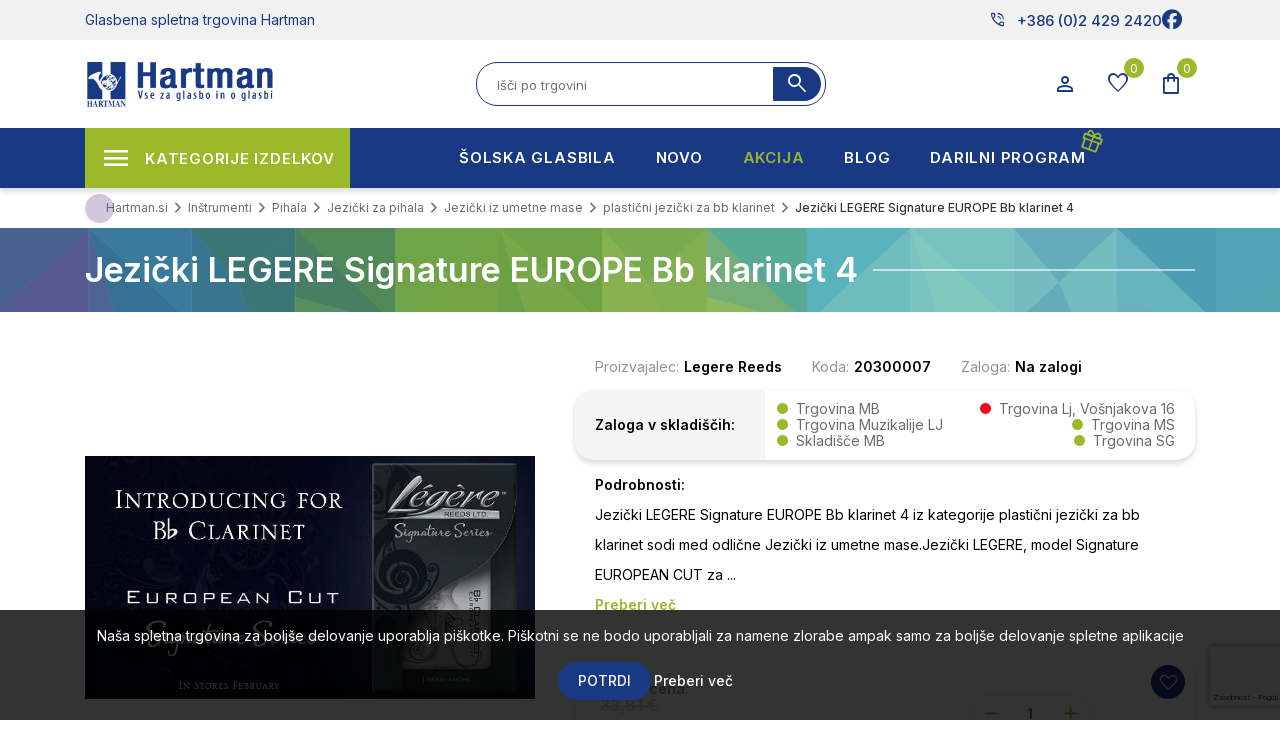

--- FILE ---
content_type: text/html; charset=utf-8
request_url: https://www.hartman.si/jezicki-legere-signature-europe-bb-klarinet-4
body_size: 33094
content:


<!DOCTYPE html>
<html lang="sl"
    dir="ltr" class="html-product-details-page">

<head>
    <title>Jezi&#x10D;ki LEGERE Signature EUROPE Bb klarinet 4 | Hartman glasbena spletna trgovina</title>
    <meta http-equiv="Content-type" content="text/html;charset=UTF-8" />
    <meta name="description" content="Jezi&#x10D;ki LEGERE, model Signature EUROPEAN CUT za Bb klarinet&#xD;&lt;br&gt;- trdota 4&#xD;&lt;br&gt;- model Signatue - nadgradnja standardnega modela, za &#x161;e globji in barvitej&#x161;i ton&#xD;&lt;br&gt;- iz posebej izbranega, zdravju ne&#x161;kodljivega polypropylena&#xD;&lt;br&gt;- imajo vse igralne lastnosti vla&#x17E;nega bambusovega lesa&#xD;&lt;br&gt;- zaradi svoje strukture zdr&#x17E;ijo dlje in ohranjajo tonsko kvaliteto&#xD;&lt;br&gt;- odporni na vremenske spremembe&#xD;&lt;br&gt;- mo&#x17E;no &#x10D;i&#x161;&#x10D;enje z vodo in blagim detergentom" />
    <meta name="keywords" content="Jezi&#x10D;ki LEGERE Signature EUROPE Bb klarinet 4" />
    <meta name="generator" content="nopCommerce" />
    <meta name="viewport" content="width=device-width, initial-scale=1" />
    <meta property="og:type" content="product" />
<meta property="og:title" content="Jezi&#x10D;ki LEGERE Signature EUROPE Bb klarinet 4" />
<meta property="og:description" content="Jezi&#x10D;ki LEGERE, model Signature EUROPEAN CUT za Bb klarinet&#xD;- trdota 4&#xD;- model Signatue - nadgradnja standardnega modela, za &#x161;e globji in barvitej&#x161;i ton&#xD;- iz posebej izbranega, zdravju ne&#x161;kodljivega polypropylena&#xD;- imajo vse igralne lastnosti vla&#x17E;nega bambusovega lesa&#xD;- zaradi svoje strukture zdr&#x17E;ijo dlje in ohranjajo tonsko kvaliteto&#xD;- odporni na vremenske spremembe&#xD;- mo&#x17E;no &#x10D;i&#x161;&#x10D;enje z vodo in blagim detergentom" />
<meta property="og:image" content="https://www.hartman.si/images/thumbs/0047509_jezicki-legere-signature-europe-bb-klarinet-4_450.jpeg" />
<meta property="og:image:url" content="https://www.hartman.si/images/thumbs/0047509_jezicki-legere-signature-europe-bb-klarinet-4_450.jpeg" />
<meta property="og:url" content="https://www.hartman.si/jezicki-legere-signature-europe-bb-klarinet-4" />
<meta property="og:site_name" content="Hartman.si" />
<meta property="twitter:card" content="summary" />
<meta property="twitter:site" content="Hartman.si" />
<meta property="twitter:title" content="Jezi&#x10D;ki LEGERE Signature EUROPE Bb klarinet 4" />
<meta property="twitter:description" content="Jezi&#x10D;ki LEGERE, model Signature EUROPEAN CUT za Bb klarinet&#xD;- trdota 4&#xD;- model Signatue - nadgradnja standardnega modela, za &#x161;e globji in barvitej&#x161;i ton&#xD;- iz posebej izbranega, zdravju ne&#x161;kodljivega polypropylena&#xD;- imajo vse igralne lastnosti vla&#x17E;nega bambusovega lesa&#xD;- zaradi svoje strukture zdr&#x17E;ijo dlje in ohranjajo tonsko kvaliteto&#xD;- odporni na vremenske spremembe&#xD;- mo&#x17E;no &#x10D;i&#x161;&#x10D;enje z vodo in blagim detergentom" />
<meta property="twitter:image" content="https://www.hartman.si/images/thumbs/0047509_jezicki-legere-signature-europe-bb-klarinet-4_450.jpeg" />
<meta property="twitter:url" content="https://www.hartman.si/jezicki-legere-signature-europe-bb-klarinet-4" />

    




    <link rel="stylesheet" type="text/css" href="/css/Product.Head.styles.css?v=spQ_L7Qoo9LWGeG_Dfw9y3s_OkE" /><link rel="stylesheet" type="text/css" href="https://fonts.googleapis.com/css2?family=Material+Symbols+Outlined:opsz,wght,FILL,GRAD@20..48,100..700,0..1,-50..200" />


    

<style>

    .product-details-page .full-description {
        display: none;
    }
    .product-details-page .ui-tabs .full-description {
        display: block;
    }
    .product-details-page .tabhead-full-description {
        display: none;
    }
    

    .product-details-page .product-specs-box {
        display: none;
    }
    .product-details-page .ui-tabs .product-specs-box {
        display: block;
    }
    .product-details-page .ui-tabs .product-specs-box .title {
        display: none;
    }
    

    .product-details-page .product-no-reviews,
    .product-details-page .product-review-links {
        display: none;
    }
    </style><script>      !function (f, b, e, v, n, t, s) {          if (f.fbq) return; n = f.fbq = function () {              n.callMethod ?              n.callMethod.apply(n, arguments) : n.queue.push(arguments)          }; if (!f._fbq) f._fbq = n;          n.push = n; n.loaded = !0; n.version = '2.0'; n.queue = []; t = b.createElement(e); t.async = !0;          t.src = v; s = b.getElementsByTagName(e)[0]; s.parentNode.insertBefore(t, s)      }(window,      document, 'script', '//connect.facebook.net/en_US/fbevents.js');    fbq('init', '108163640087170');  fbq('track', 'PageView');  fbq('track', 'ViewContent', {
content_ids: ['23224'],
content_type: 'product',
value: 32.12,
currency: 'EUR'
});

  </script>  <noscript>      <img height="1" width="1" style="display:none"      src="https://www.facebook.com/tr?id=108163640087170&ev=PageView&noscript=1" />  </noscript>
<script>  window.dataLayer = window.dataLayer || [];  dataLayer.push({
    'PageType':'ProductPage',
    'PageUrl':'https://www.hartman.si/jezicki-legere-signature-europe-bb-klarinet-4',
    'UserType': 'Admin',
    'email': 'guest',
    'ProductID': '23224',
    'ProductName': 'Jezički LEGERE Signature EUROPE Bb klarinet 4',
    'Manufacturer': 'Legere Reeds'
});

  </script>  <!-- Google Tag Manager -->  <script>(function(w,d,s,l,i){w[l]=w[l]||[];w[l].push({'gtm.start':  new Date().getTime(),event:'gtm.js'});var f=d.getElementsByTagName(s)[0],  j=d.createElement(s),dl=l!='dataLayer'?'&l='+l:'';j.async=true;j.src=  'https://www.googletagmanager.com/gtm.js?id='+i+dl;f.parentNode.insertBefore(j,f);  })(window,document,'script','dataLayer','GTM-KBR3D9D');</script>  <!-- End Google Tag Manager -->
<!-- Global site tag (gtag.js) - Google Analytics -->
                <script async src='https://www.googletagmanager.com/gtag/js?id=G-WEBV3V563N'></script>
                <script>
                  window.dataLayer = window.dataLayer || [];
                  function gtag(){dataLayer.push(arguments);}
                  gtag('js', new Date());

                  gtag('config', 'G-WEBV3V563N');
                  
                  
                </script>

    
    
    
    
    
    
    <!--Powered by nopCommerce - https://www.nopCommerce.com-->

    

    
</head>

<body>
    <input name="__RequestVerificationToken" type="hidden" value="CfDJ8GWZqhr_Uw5Fi3KDt-lEIAc2t1zLN63d-UYacd8UHrxI3u282on3DQHu62G4eXa3p1xOIpx7P-kquiBi895r8yC8GTUW0YhXfGNZeRaSJ98Kc7mQ-0GZIrSuVnIsl4IC82QN0uQseh7YabEAsCvjtBw" />
    <!-- Google Tag Manager (noscript) -->  <noscript><iframe src="https://www.googletagmanager.com/ns.html?id=GTM-KBR3D9D"  height="0" width="0" style="display:none;visibility:hidden"></iframe></noscript>  <!-- End Google Tag Manager (noscript) -->


<div class="ajax-loading-block-window" style="display: none">
</div>
<div id="dialog-notifications-success" title="Obvestilo" style="display:none;">
</div>
<div id="dialog-notifications-error" title="Napaka" style="display:none;">
</div>
<div id="dialog-notifications-warning" title="Opozorilo" style="display:none;">
</div>
<div id="bar-notification" class="bar-notification-container" data-close="Zapri">
</div>

<!--[if lte IE 8]>
    <div style="clear:both;height:59px;text-align:center;position:relative;">
        <a href="http://www.microsoft.com/windows/internet-explorer/default.aspx" target="_blank">
            <img src="/Themes/Hartman_2023/Content/images/ie_warning.jpg" height="42" width="820" alt="You are using an outdated browser. For a faster, safer browsing experience, upgrade for free today." />
        </a>
    </div>
<![endif]-->
<div class="master-wrapper-page">
    
<div class="header" id="sitehead">
    
    <div class="header-upper">
        <div class="header-selectors-wrapper">
            
            
            
            
        </div>
        <div class="header-links-wrapper">
            
<div class="mobile-head">
   <div class="container">
      <aside class="mobile-buttons">
         <ul>
            <li><div class="menu-toggle icon-button"><span></span></div></li>
            <li class="mobileLogo"> <a href="/">
    <img title="" alt="Hartman.si" src="https://www.hartman.si/images/thumbs/0075887_hartman-logo.png">
</a>
            </li>
             <li><div class="search-open icon-button" ><span class="material-symbols-outlined">search</span></div></li>
			 <li><div class="cart-flyout user-menu icon-button">
                <span class="cart-label material-symbols-outlined" title="Košarica">shopping_bag</span>
                <span class="cart-qty">0</span>
            </div></li>
         </ul>
      </aside>
   </div>
   <div class="search-box-mobile">
	    <div class="search-close"><i class="fal fa-times"></i></div>
        <form method="get" id="mobile-small-search-box-form" action="/search">
    <input type="text" class="search-box-text" id="mobile-small-searchterms" autocomplete="off" name="q"
        placeholder="Išči po trgovini" aria-label="Search store" />
    
    <button type="submit" class="button-1 search-box-button"><span
            class="material-symbols-outlined">search</span></button>
        
        
    
</form>
   </div>
</div>

<div class="all-head">
    <div class="header-akcija">
      <div class="container">
         <div class="header-a-left">Glasbena spletna trgovina Hartman</div>
         <div class="header-a-right">
            <ul class="networks">
	<li class="phone-nbr">
		<a href="tel:+386 (0)2 429 2420" rel="noopener noreferrer"><span class="material-symbols-outlined">
				phone_in_talk
			</span>+386 (0)2 429 2420</a>
	</li>
		<li class="facebook"><a href="https://www.facebook.com/Hartmandoo" target="_blank" rel="noopener noreferrer"><i
				class="fa-brands fa-facebook"></i></a></li>
</ul>
         </div>
      </div>
   </div>
   <div class="header-top">
    <div class="container">
        <aside id="sitelogo">
            <div class="search-toggle"><i class="fal fa-search"></i></div>
                <a href="/">
    <img title="" alt="Hartman.si" src="https://www.hartman.si/images/thumbs/0075887_hartman-logo.png">
</a>
            <div class="menu-toggle"><i class="fal fa-times"></i></div>
        </aside>
            <div class="search-box store-search-box">
               <form method="get" id="small-search-box-form" action="/search">
        <input type="text" class="search-box-text" id="small-searchterms" autocomplete="off" name="q"
        placeholder="Išči po trgovini" aria-label="Search store" />
        <button type="submit" class="button-1 search-box-button"><span
            class="material-symbols-outlined">search</span></button>             
            
</form>
            </div>
            <div class="header-links">
                <ul>
                     <li class="buttons-user">
                        <button class="icon-button user-menu" type="button" id="dropdownMenuUser" data-toggle="dropdown" aria-haspopup="true" aria-expanded="false">
                            <span class="material-symbols-outlined">person</span>
                        </button>
                     </li>
                        <li class="buttons-wishlist">
                            <a href="/wishlist" class="icon-button">
                                <span class="wishlist-label material-symbols-outlined">favorite</span>
                                <span class="wishlist-qty">0</span>
                            </a>
                        </li>
                        <li class="buttons-cart" id="topcartlink">
                            <div class="icon-button">
                                <span class="cart-label material-symbols-outlined">shopping_bag</span>
                                <span class="cart-qty">0</span>
                            </div>
                        </li>
                     
                     
                  </ul>
                    
            </div>
    </div>
   </div>
</div>

<aside id="user-panel">
   <div class="panel myuser">
         <span class="title">Dobrodošli, Gost <div class="user-menu"><i class="fal fa-times"></i></div></span>
         <div class="buttons">
            <a href="/register" class="spec-button"><i class="fal fa-user-plus"></i> Registracija</a>
            <a href="/login" class="spec-button"><i class="fal fa-unlock-alt"></i> Prijava</a>
         </div>
   </div>
   <div class="panel mycart">
         <span class="title">Košarica</span>
<div id="flyout-cart" class="flyout-cart">
    <div class="mini-shopping-cart">
        <div class="count">
Vaša košarica je prazna        </div>
    </div>
</div>
   </div>
   <div class="panel account-links">
      <span class="title">Moj račun</span>
      <ul class="panel-list">
        <li><a href="/cart">Košarica 0</a></li>
        <li><a href="/wishlist">Seznam želja 0</a></li>
      </ul>                  
   </div>
</aside>
        </div>
    </div>
    
    
</div>
    
    <div id="menu-backdrop"></div>
    <div class="master-wrapper-content">
        <div class="mega-menu-wrap">
            









<div class="container">
    <ul class="mega-menu desktop-menu"
        data-isRtlEnabled="false"
        data-enableClickForDropDown="false">


<li class="has-sublist">

        <span class="with-subcategories single-item-categories labelfornextplusbutton">Kategorije izdelkov</span>

        <div class="plus-button"></div>
        <div class="sublist-wrap">
            <ul class="sublist">
                <li class="back-button">
                    <span>Back</span>
                </li>
                
        <li class="has-sublist">
            <a href="/instrumenti"
        title="In&#x161;trumenti"
        class="with-subcategories"><span>In&#x161;trumenti</span></a>
            <div class="plus-button"></div>
            <div class="sublist-wrap">
                <ul class="sublist">
                    <li class="back-button">
                        <span>Back</span>
                    </li>
                    
        <li class="has-sublist">
            <a href="/kitare-in-druga-brenkala"
        title="Brenkala"
        class="with-subcategories"><span>Brenkala</span></a>
            <div class="plus-button"></div>
            <div class="sublist-wrap">
                <ul class="sublist">
                    <li class="back-button">
                        <span>Back</span>
                    </li>
                    
        <li class="has-sublist">
            <a href="/klasicne-kitare"
        title="Klasi&#x10D;ne kitare"
        class="with-subcategories"><span>Klasi&#x10D;ne kitare</span></a>
            <div class="plus-button"></div>
            <div class="sublist-wrap">
                <ul class="sublist">
                    <li class="back-button">
                        <span>Back</span>
                    </li>
                    
        <li>
            <a class="lastLevelCategory" href="/klasicne-kitare-44"
        title="Klasi&#x10D;ne kitare 4/4"><span>Klasi&#x10D;ne kitare 4/4</span></a>
        </li>
        <li>
            <a class="lastLevelCategory" href="/klasicne-kitare-34"
        title="Klasi&#x10D;ne kitare 3/4"><span>Klasi&#x10D;ne kitare 3/4</span></a>
        </li>
        <li>
            <a class="lastLevelCategory" href="/klasicne-kitare-12"
        title="Klasi&#x10D;ne kitare 1/2"><span>Klasi&#x10D;ne kitare 1/2</span></a>
        </li>
        <li>
            <a class="lastLevelCategory" href="/klasicne-kitare-14"
        title="Klasi&#x10D;ne kitare 1/4"><span>Klasi&#x10D;ne kitare 1/4</span></a>
        </li>
        <li>
            <a class="lastLevelCategory" href="/klasicne-kitare-78"
        title="Klasi&#x10D;ne kitare 7/8"><span>Klasi&#x10D;ne kitare 7/8</span></a>
        </li>
        <li>
            <a class="lastLevelCategory" href="/kitare-z-elektroniko"
        title="Kitare z elektroniko"><span>Kitare z elektroniko</span></a>
        </li>
        <li>
            <a class="lastLevelCategory" href="/klasicne-kitare-seti"
        title="klasi&#x10D;ne kitare seti"><span>klasi&#x10D;ne kitare seti</span></a>
        </li>
        <li>
            <a class="lastLevelCategory" href="/klasicne-kitare-silent"
        title="klasi&#x10D;ne kitare silent"><span>klasi&#x10D;ne kitare silent</span></a>
        </li>


                </ul>
            </div>
        </li>
        <li class="has-sublist">
            <a href="/akusticne-kitare"
        title="Akusti&#x10D;ne kitare"
        class="with-subcategories"><span>Akusti&#x10D;ne kitare</span></a>
            <div class="plus-button"></div>
            <div class="sublist-wrap">
                <ul class="sublist">
                    <li class="back-button">
                        <span>Back</span>
                    </li>
                    
        <li>
            <a class="lastLevelCategory" href="/folk-in-western-kitare"
        title="Folk in western kitare"><span>Folk in western kitare</span></a>
        </li>
        <li>
            <a class="lastLevelCategory" href="/12-strunske-akusticne-kitare"
        title="12 strunske akusti&#x10D;ne kitare"><span>12 strunske akusti&#x10D;ne kitare</span></a>
        </li>
        <li>
            <a class="lastLevelCategory" href="/jumbo-kitare"
        title="Jumbo kitare"><span>Jumbo kitare</span></a>
        </li>
        <li>
            <a class="lastLevelCategory" href="/elektro-akusticne-kitare"
        title="Elektro akusti&#x10D;ne kitare"><span>Elektro akusti&#x10D;ne kitare</span></a>
        </li>
        <li>
            <a class="lastLevelCategory" href="/akusticne-kitare-za-levicarje"
        title="Akusti&#x10D;ne kitare za levi&#x10D;arje"><span>Akusti&#x10D;ne kitare za levi&#x10D;arje</span></a>
        </li>
        <li>
            <a class="lastLevelCategory" href="/akusticne-kitare-seti"
        title="Akusti&#x10D;ne kitare seti"><span>Akusti&#x10D;ne kitare seti</span></a>
        </li>


                </ul>
            </div>
        </li>
        <li class="has-sublist">
            <a href="/elektricne-kitare"
        title="Elektri&#x10D;ne kitare"
        class="with-subcategories"><span>Elektri&#x10D;ne kitare</span></a>
            <div class="plus-button"></div>
            <div class="sublist-wrap">
                <ul class="sublist">
                    <li class="back-button">
                        <span>Back</span>
                    </li>
                    
        <li>
            <a class="lastLevelCategory" href="/stratocaster-kitare"
        title="Stratocaster kitare"><span>Stratocaster kitare</span></a>
        </li>
        <li>
            <a class="lastLevelCategory" href="/telecaster-kitare"
        title="Telecaster kitare"><span>Telecaster kitare</span></a>
        </li>
        <li>
            <a class="lastLevelCategory" href="/lp-kitare"
        title="LP kitare"><span>LP kitare</span></a>
        </li>
        <li>
            <a class="lastLevelCategory" href="/sg-kitare"
        title="SG kitare"><span>SG kitare</span></a>
        </li>
        <li>
            <a class="lastLevelCategory" href="/jazz-kitare"
        title="JAZZ kitare"><span>JAZZ kitare</span></a>
        </li>
        <li>
            <a class="lastLevelCategory" href="/e-kitare-za-levicarje"
        title="E. kitare za levi&#x10D;arje"><span>E. kitare za levi&#x10D;arje</span></a>
        </li>
        <li>
            <a class="lastLevelCategory" href="/7-strunske-kitare"
        title="7 strunske kitare"><span>7 strunske kitare</span></a>
        </li>
        <li>
            <a class="lastLevelCategory" href="/signature-kitare"
        title="Signature kitare"><span>Signature kitare</span></a>
        </li>
        <li>
            <a class="lastLevelCategory" href="/el-kitarski-seti"
        title="El. kitarski seti"><span>El. kitarski seti</span></a>
        </li>
        <li>
            <a class="lastLevelCategory" href="/druge-kitare"
        title="Druge kitare"><span>Druge kitare</span></a>
        </li>


                </ul>
            </div>
        </li>
        <li class="has-sublist">
            <a href="/bas-kitare"
        title="Bas kitare"
        class="with-subcategories"><span>Bas kitare</span></a>
            <div class="plus-button"></div>
            <div class="sublist-wrap">
                <ul class="sublist">
                    <li class="back-button">
                        <span>Back</span>
                    </li>
                    
        <li>
            <a class="lastLevelCategory" href="/4-strunske-bas-kitare"
        title="4 strunske bas kitare"><span>4 strunske bas kitare</span></a>
        </li>
        <li>
            <a class="lastLevelCategory" href="/5-strunske-bas-kitare"
        title="5 strunske bas kitare"><span>5 strunske bas kitare</span></a>
        </li>
        <li>
            <a class="lastLevelCategory" href="/6-strunske-bas-kitare"
        title="6 strunske bas kitare"><span>6 strunske bas kitare</span></a>
        </li>
        <li>
            <a class="lastLevelCategory" href="/fretles-bas-kitare"
        title="Fretles bas kitare"><span>Fretles bas kitare</span></a>
        </li>
        <li>
            <a class="lastLevelCategory" href="/e-akusticne-bas-kitare"
        title="E-Akusti&#x10D;ne bas kitare"><span>E-Akusti&#x10D;ne bas kitare</span></a>
        </li>
        <li>
            <a class="lastLevelCategory" href="/e-bas-kitarski-seti"
        title="E-Bas kitarski seti"><span>E-Bas kitarski seti</span></a>
        </li>
        <li>
            <a class="lastLevelCategory" href="/e-bas-kitare-za-levicarje"
        title="E-Bas kitare za levi&#x10D;arje"><span>E-Bas kitare za levi&#x10D;arje</span></a>
        </li>


                </ul>
            </div>
        </li>
        <li class="has-sublist">
            <a href="/druga-brenkala"
        title="Druga brenkala"
        class="with-subcategories"><span>Druga brenkala</span></a>
            <div class="plus-button"></div>
            <div class="sublist-wrap">
                <ul class="sublist">
                    <li class="back-button">
                        <span>Back</span>
                    </li>
                    
        <li>
            <a class="lastLevelCategory" href="/mandoline"
        title="Mandoline"><span>Mandoline</span></a>
        </li>
        <li>
            <a class="lastLevelCategory" href="/banjos"
        title="Banjos"><span>Banjos</span></a>
        </li>
        <li>
            <a class="lastLevelCategory" href="/ukulele"
        title="Ukulele"><span>Ukulele</span></a>
        </li>
        <li>
            <a class="lastLevelCategory" href="/ostala-brenkala"
        title="Ostala brenkala"><span>Ostala brenkala</span></a>
        </li>


                </ul>
            </div>
        </li>
        <li class="has-sublist">
            <a href="/strune-za-brenkala"
        title="Strune za brenkala"
        class="with-subcategories"><span>Strune za brenkala</span></a>
            <div class="plus-button"></div>
            <div class="sublist-wrap">
                <ul class="sublist">
                    <li class="back-button">
                        <span>Back</span>
                    </li>
                    
        <li class="has-sublist">
            <a href="/strune-za-klasicno-kitaro"
        title="Strune za klasi&#x10D;no kitaro"
        class="with-subcategories"><span>Strune za klasi&#x10D;no kitaro</span></a>
            <div class="plus-button"></div>
            <div class="sublist-wrap">
                <ul class="sublist">
                    <li class="back-button">
                        <span>Back</span>
                    </li>
                    
        <li>
            <a class="lastLevelCategory" href="/seti-za-klasicno-kitaro"
        title="Seti za klasi&#x10D;no kitaro"><span>Seti za klasi&#x10D;no kitaro</span></a>
        </li>
        <li>
            <a class="lastLevelCategory" href="/posamezne-strune-za-klasicno-kitaro"
        title="Posamezne strune za klasi&#x10D;no kitaro"><span>Posamezne strune za klasi&#x10D;no kitaro</span></a>
        </li>


                </ul>
            </div>
        </li>
        <li class="has-sublist">
            <a href="/strune-za-akusticno-kitaro"
        title="Strune za akusti&#x10D;no kitaro"
        class="with-subcategories"><span>Strune za akusti&#x10D;no kitaro</span></a>
            <div class="plus-button"></div>
            <div class="sublist-wrap">
                <ul class="sublist">
                    <li class="back-button">
                        <span>Back</span>
                    </li>
                    
        <li>
            <a class="lastLevelCategory" href="/seti-za-akusticno-kitaro"
        title="Seti za akusti&#x10D;no kitaro"><span>Seti za akusti&#x10D;no kitaro</span></a>
        </li>
        <li>
            <a class="lastLevelCategory" href="/posamezne-strune-za-akusticno-kitaro"
        title="Posamezne strune za akusti&#x10D;no kitaro"><span>Posamezne strune za akusti&#x10D;no kitaro</span></a>
        </li>


                </ul>
            </div>
        </li>
        <li class="has-sublist">
            <a href="/strune-za-elektricno-kitaro"
        title="Strune za elektri&#x10D;no kitaro"
        class="with-subcategories"><span>Strune za elektri&#x10D;no kitaro</span></a>
            <div class="plus-button"></div>
            <div class="sublist-wrap">
                <ul class="sublist">
                    <li class="back-button">
                        <span>Back</span>
                    </li>
                    
        <li>
            <a class="lastLevelCategory" href="/seti-za-elektricno-kitaro"
        title="Seti za elektri&#x10D;no kitaro"><span>Seti za elektri&#x10D;no kitaro</span></a>
        </li>
        <li>
            <a class="lastLevelCategory" href="/posamezne-strune-za-elektricno-kitaro"
        title="Posamezne strune za elektri&#x10D;no kitaro"><span>Posamezne strune za elektri&#x10D;no kitaro</span></a>
        </li>


                </ul>
            </div>
        </li>
        <li class="has-sublist">
            <a href="/strune-za-bas-kitaro"
        title="Strune za bas kitaro"
        class="with-subcategories"><span>Strune za bas kitaro</span></a>
            <div class="plus-button"></div>
            <div class="sublist-wrap">
                <ul class="sublist">
                    <li class="back-button">
                        <span>Back</span>
                    </li>
                    
        <li>
            <a class="lastLevelCategory" href="/seti-za-bas-kitaro"
        title="Seti za bas kitaro"><span>Seti za bas kitaro</span></a>
        </li>
        <li>
            <a class="lastLevelCategory" href="/posamezne-strune-za-bas-kitaro"
        title="Posamezne strune za bas kitaro"><span>Posamezne strune za bas kitaro</span></a>
        </li>


                </ul>
            </div>
        </li>
        <li>
            <a class="lastLevelCategory" href="/strune-za-harfo"
        title="Strune za harfo"><span>Strune za harfo</span></a>
        </li>
        <li>
            <a class="lastLevelCategory" href="/strune-za-mandolino"
        title="Strune za mandolino"><span>Strune za mandolino</span></a>
        </li>
        <li>
            <a class="lastLevelCategory" href="/strune-za-banjo"
        title="Strune za banjo"><span>Strune za banjo</span></a>
        </li>
        <li>
            <a class="lastLevelCategory" href="/strune-za-ostala-brenkala"
        title="Strune za ostala brenkala"><span>Strune za ostala brenkala</span></a>
        </li>


                </ul>
            </div>
        </li>
        <li class="has-sublist">
            <a href="/pribor-za-brenkala"
        title="Pribor za brenkala"
        class="with-subcategories"><span>Pribor za brenkala</span></a>
            <div class="plus-button"></div>
            <div class="sublist-wrap">
                <ul class="sublist">
                    <li class="back-button">
                        <span>Back</span>
                    </li>
                    
        <li class="has-sublist">
            <a href="/magneti-za-brenkala"
        title="Magneti za brenkala"
        class="with-subcategories"><span>Magneti za brenkala</span></a>
            <div class="plus-button"></div>
            <div class="sublist-wrap">
                <ul class="sublist">
                    <li class="back-button">
                        <span>Back</span>
                    </li>
                    
        <li>
            <a class="lastLevelCategory" href="/single-coil-magneti"
        title="Single Coil magneti"><span>Single Coil magneti</span></a>
        </li>
        <li>
            <a class="lastLevelCategory" href="/humbacker-magneti"
        title="humbacker magneti"><span>humbacker magneti</span></a>
        </li>
        <li>
            <a class="lastLevelCategory" href="/potenciometri"
        title="potenciometri"><span>potenciometri</span></a>
        </li>
        <li>
            <a class="lastLevelCategory" href="/predojacevalci-za-kitare"
        title="predoja&#x10D;evalci za kitare"><span>predoja&#x10D;evalci za kitare</span></a>
        </li>
        <li>
            <a class="lastLevelCategory" href="/piezzo-za-akusticne-kitare"
        title="piezzo za akusti&#x10D;ne kitare"><span>piezzo za akusti&#x10D;ne kitare</span></a>
        </li>
        <li>
            <a class="lastLevelCategory" href="/pick-up-za-akusticne-kitare"
        title="pick up za akusti&#x10D;ne kitare"><span>pick up za akusti&#x10D;ne kitare</span></a>
        </li>
        <li>
            <a class="lastLevelCategory" href="/pick-up-pribor"
        title="pick up pribor"><span>pick up pribor</span></a>
        </li>


                </ul>
            </div>
        </li>
        <li>
            <a class="lastLevelCategory" href="/pasovi-iz-usnja"
        title="pasovi iz usnja"><span>pasovi iz usnja</span></a>
        </li>
        <li>
            <a class="lastLevelCategory" href="/pasovi-iz-umetnih-materialov"
        title="pasovi iz umetnih materialov"><span>pasovi iz umetnih materialov</span></a>
        </li>
        <li>
            <a class="lastLevelCategory" href="/trzalice-drsalice"
        title="trzalice- drsalice"><span>trzalice- drsalice</span></a>
        </li>
        <li>
            <a class="lastLevelCategory" href="/stojala-za-kitare-2"
        title="stojala za kitare"><span>stojala za kitare</span></a>
        </li>
        <li>
            <a class="lastLevelCategory" href="/cistila-za-brenkala"
        title="&#x10D;istila za brenkala"><span>&#x10D;istila za brenkala</span></a>
        </li>
        <li class="has-sublist">
            <a href="/rezervni-deli-za-brenkala"
        title="Rezervni deli za brenkala"
        class="with-subcategories"><span>Rezervni deli za brenkala</span></a>
            <div class="plus-button"></div>
            <div class="sublist-wrap">
                <ul class="sublist">
                    <li class="back-button">
                        <span>Back</span>
                    </li>
                    
        <li>
            <a class="lastLevelCategory" href="/mehanike-za-kitare"
        title="napenjalci strun za kitare"><span>napenjalci strun za kitare</span></a>
        </li>
        <li>
            <a class="lastLevelCategory" href="/zascitne-plosce-za-kitare"
        title="za&#x161;&#x10D;itne plo&#x161;&#x10D;e za kitare"><span>za&#x161;&#x10D;itne plo&#x161;&#x10D;e za kitare</span></a>
        </li>
        <li>
            <a class="lastLevelCategory" href="/gumbi-za-napenjalce"
        title="gumbi za napenjalce"><span>gumbi za napenjalce</span></a>
        </li>
        <li>
            <a class="lastLevelCategory" href="/gumbi-za-pas"
        title="gumbi za pas"><span>gumbi za pas</span></a>
        </li>
        <li>
            <a class="lastLevelCategory" href="/gumbi-za-kontrolo"
        title="gumbi za kontrolo"><span>gumbi za kontrolo</span></a>
        </li>
        <li>
            <a class="lastLevelCategory" href="/sedla-precke-pritrdilci-za-strune-strunki"
        title="sedla pre&#x10D;ke pritrdilci za strune, strunki"><span>sedla pre&#x10D;ke pritrdilci za strune, strunki</span></a>
        </li>
        <li>
            <a class="lastLevelCategory" href="/elektronika-za-tube-ojacevalce"
        title="elektronike za oja&#x10D;evalce"><span>elektronike za oja&#x10D;evalce</span></a>
        </li>
        <li>
            <a class="lastLevelCategory" href="/preklopna-stikala"
        title="preklopna stikala in vti&#x10D;nice za kitare"><span>preklopna stikala in vti&#x10D;nice za kitare</span></a>
        </li>


                </ul>
            </div>
        </li>
        <li class="has-sublist">
            <a href="/pripomocki-za-kitariste"
        title="Pripomo&#x10D;ki za kitariste"
        class="with-subcategories"><span>Pripomo&#x10D;ki za kitariste</span></a>
            <div class="plus-button"></div>
            <div class="sublist-wrap">
                <ul class="sublist">
                    <li class="back-button">
                        <span>Back</span>
                    </li>
                    
        <li>
            <a class="lastLevelCategory" href="/prucke-in-drzala-za-kitare"
        title="pru&#x10D;ke in dr&#x17E;ala za kitare"><span>pru&#x10D;ke in dr&#x17E;ala za kitare</span></a>
        </li>
        <li>
            <a class="lastLevelCategory" href="/dusilci-za-zvocne-odprtine"
        title="du&#x161;ilci za zvo&#x10D;ne odprtine"><span>du&#x161;ilci za zvo&#x10D;ne odprtine</span></a>
        </li>
        <li>
            <a class="lastLevelCategory" href="/vlazilci-za-kitare"
        title="vla&#x17E;ilci za kitare"><span>vla&#x17E;ilci za kitare</span></a>
        </li>
        <li>
            <a class="lastLevelCategory" href="/navijalci-za-strune"
        title="navijalci za strune"><span>navijalci za strune</span></a>
        </li>
        <li>
            <a class="lastLevelCategory" href="/pripomocki-za-trening"
        title="pripomo&#x10D;ki za trening"><span>pripomo&#x10D;ki za trening</span></a>
        </li>


                </ul>
            </div>
        </li>
        <li>
            <a class="lastLevelCategory" href="/slide-in-naprstniki"
        title="slide in naprstniki"><span>slide in naprstniki</span></a>
        </li>
        <li>
            <a class="lastLevelCategory" href="/kapodastri"
        title="kapodastri"><span>kapodastri</span></a>
        </li>
        <li>
            <a class="lastLevelCategory" href="/stojala-za-brenkala"
        title="stojala za brenkala"><span>stojala za brenkala</span></a>
        </li>
        <li>
            <a class="lastLevelCategory" href="/pribor-za-brenkala-razno"
        title="pribor za brenkala razno"><span>pribor za brenkala razno</span></a>
        </li>


                </ul>
            </div>
        </li>
        <li class="has-sublist">
            <a href="/efekti-za-kitare"
        title="Efekti za kitare"
        class="with-subcategories"><span>Efekti za kitare</span></a>
            <div class="plus-button"></div>
            <div class="sublist-wrap">
                <ul class="sublist">
                    <li class="back-button">
                        <span>Back</span>
                    </li>
                    
        <li>
            <a class="lastLevelCategory" href="/multiefekti-za-kitare"
        title="multiefekti za kitare"><span>multiefekti za kitare</span></a>
        </li>
        <li>
            <a class="lastLevelCategory" href="/efekti-za-akusticno-kitaro"
        title="efekti za akusti&#x10D;no kitaro"><span>efekti za akusti&#x10D;no kitaro</span></a>
        </li>
        <li>
            <a class="lastLevelCategory" href="/multi-efekt-za-bas-kitaro"
        title="multi efekt za bas kitaro"><span>multi efekt za bas kitaro</span></a>
        </li>
        <li>
            <a class="lastLevelCategory" href="/efekti-za-bas-kitaro"
        title="efekti za bas kitaro"><span>efekti za bas kitaro</span></a>
        </li>
        <li>
            <a class="lastLevelCategory" href="/napajalniki-za-efekte"
        title="napajalniki za efekte"><span>napajalniki za efekte</span></a>
        </li>
        <li>
            <a class="lastLevelCategory" href="/distortion-efekti"
        title="distortion efekti"><span>distortion efekti</span></a>
        </li>
        <li>
            <a class="lastLevelCategory" href="/chorus-flanger-phaser-efekti"
        title="chorus- flanger-phaser efekti"><span>chorus- flanger-phaser efekti</span></a>
        </li>
        <li>
            <a class="lastLevelCategory" href="/wah-pedali"
        title="wah pedali"><span>wah pedali</span></a>
        </li>
        <li>
            <a class="lastLevelCategory" href="/delay-echo-efekti"
        title="delay &#x2013; echo efekti"><span>delay &#x2013; echo efekti</span></a>
        </li>
        <li>
            <a class="lastLevelCategory" href="/equalizer-efekti"
        title="equalizer efekti"><span>equalizer efekti</span></a>
        </li>
        <li>
            <a class="lastLevelCategory" href="/footswitch-pedala"
        title="footswitch pedala"><span>footswitch pedala</span></a>
        </li>
        <li>
            <a class="lastLevelCategory" href="/reverb-hall-efekti"
        title="reverb- hall efekti"><span>reverb- hall efekti</span></a>
        </li>
        <li>
            <a class="lastLevelCategory" href="/drugi-efekti"
        title="drugi efekti"><span>drugi efekti</span></a>
        </li>
        <li>
            <a class="lastLevelCategory" href="/volumen-pedali"
        title="volumen pedali"><span>volumen pedali</span></a>
        </li>
        <li>
            <a class="lastLevelCategory" href="/pribor-za-efekte"
        title="pribor za efekte"><span>pribor za efekte</span></a>
        </li>


                </ul>
            </div>
        </li>
        <li class="has-sublist">
            <a href="/ojacevalci-za-elektricno-kitaro"
        title="Oja&#x10D;evalci za elektri&#x10D;no kitaro"
        class="with-subcategories"><span>Oja&#x10D;evalci za elektri&#x10D;no kitaro</span></a>
            <div class="plus-button"></div>
            <div class="sublist-wrap">
                <ul class="sublist">
                    <li class="back-button">
                        <span>Back</span>
                    </li>
                    
        <li>
            <a class="lastLevelCategory" href="/ojacevalci-combo-za-elektricno-kitaro"
        title="oja&#x10D;evalci combo za elektri&#x10D;no kitaro"><span>oja&#x10D;evalci combo za elektri&#x10D;no kitaro</span></a>
        </li>
        <li>
            <a class="lastLevelCategory" href="/ojacevalci-za-elektricno-kitaro-tube"
        title="oja&#x10D;evalci za elektri&#x10D;no kitaro tube"><span>oja&#x10D;evalci za elektri&#x10D;no kitaro tube</span></a>
        </li>
        <li>
            <a class="lastLevelCategory" href="/koncne-stopnje-za-elektricno-kitaro"
        title="oja&#x10D;evalci za elektri&#x10D;no kitaro"><span>oja&#x10D;evalci za elektri&#x10D;no kitaro</span></a>
        </li>
        <li>
            <a class="lastLevelCategory" href="/zvocniki-za-elektricno-kitaro"
        title="zvo&#x10D;niki za elektri&#x10D;no kitaro"><span>zvo&#x10D;niki za elektri&#x10D;no kitaro</span></a>
        </li>


                </ul>
            </div>
        </li>
        <li class="has-sublist">
            <a href="/ojacevalci-za-bas-kitaro"
        title="Oja&#x10D;evalci za bas kitaro"
        class="with-subcategories"><span>Oja&#x10D;evalci za bas kitaro</span></a>
            <div class="plus-button"></div>
            <div class="sublist-wrap">
                <ul class="sublist">
                    <li class="back-button">
                        <span>Back</span>
                    </li>
                    
        <li>
            <a class="lastLevelCategory" href="/ojacevalci-combo-za-bas-kitaro"
        title="oja&#x10D;evalci combo za bas kitaro"><span>oja&#x10D;evalci combo za bas kitaro</span></a>
        </li>
        <li>
            <a class="lastLevelCategory" href="/koncne-stopnje-za-bas-kitaro"
        title="kon&#x10D;ne stopnje za bas kitaro"><span>kon&#x10D;ne stopnje za bas kitaro</span></a>
        </li>
        <li>
            <a class="lastLevelCategory" href="/zvocniki-za-bas-kitaro"
        title="zvo&#x10D;niki za bas kitaro"><span>zvo&#x10D;niki za bas kitaro</span></a>
        </li>


                </ul>
            </div>
        </li>
        <li>
            <a class="lastLevelCategory" href="/ojacevalci-za-akusticno-kitaro"
        title="Oja&#x10D;evalci za akusti&#x10D;no kitaro"><span>Oja&#x10D;evalci za akusti&#x10D;no kitaro</span></a>
        </li>
        <li class="has-sublist">
            <a href="/kovcki-in-torbe-za-brenkala"
        title="Kov&#x10D;ki in torbe za brenkala"
        class="with-subcategories"><span>Kov&#x10D;ki in torbe za brenkala</span></a>
            <div class="plus-button"></div>
            <div class="sublist-wrap">
                <ul class="sublist">
                    <li class="back-button">
                        <span>Back</span>
                    </li>
                    
        <li>
            <a class="lastLevelCategory" href="/kovcki-za-klasicne-kitare"
        title="kov&#x10D;ki za klasi&#x10D;ne kitare"><span>kov&#x10D;ki za klasi&#x10D;ne kitare</span></a>
        </li>
        <li>
            <a class="lastLevelCategory" href="/kovcki-za-akusticne-kitare"
        title="kov&#x10D;ki za akusti&#x10D;ne kitare"><span>kov&#x10D;ki za akusti&#x10D;ne kitare</span></a>
        </li>
        <li>
            <a class="lastLevelCategory" href="/kovcki-za-elektricne-kitare"
        title="kov&#x10D;ki za elektri&#x10D;ne kitare"><span>kov&#x10D;ki za elektri&#x10D;ne kitare</span></a>
        </li>
        <li>
            <a class="lastLevelCategory" href="/kovcki-za-bas-kitare"
        title="kov&#x10D;ki za bas kitare"><span>kov&#x10D;ki za bas kitare</span></a>
        </li>
        <li>
            <a class="lastLevelCategory" href="/torbe-za-klasicne-kitare"
        title="torbe za klasi&#x10D;ne kitare"><span>torbe za klasi&#x10D;ne kitare</span></a>
        </li>
        <li>
            <a class="lastLevelCategory" href="/torbe-za-akusticne-kitare"
        title="torbe za akusti&#x10D;ne kitare"><span>torbe za akusti&#x10D;ne kitare</span></a>
        </li>
        <li>
            <a class="lastLevelCategory" href="/torbe-za-elektricne-kitare"
        title="torbe za elektri&#x10D;ne kitare"><span>torbe za elektri&#x10D;ne kitare</span></a>
        </li>
        <li>
            <a class="lastLevelCategory" href="/torbe-za-bas-kitare"
        title="torbe za bas kitare"><span>torbe za bas kitare</span></a>
        </li>
        <li>
            <a class="lastLevelCategory" href="/kovcki-in-torbe-za-druga-brenkala"
        title="kov&#x10D;ki in torbe za druga brenkala"><span>kov&#x10D;ki in torbe za druga brenkala</span></a>
        </li>


                </ul>
            </div>
        </li>


                </ul>
            </div>
        </li>
        <li class="has-sublist">
            <a href="/godala"
        title="Godala"
        class="with-subcategories"><span>Godala</span></a>
            <div class="plus-button"></div>
            <div class="sublist-wrap">
                <ul class="sublist">
                    <li class="back-button">
                        <span>Back</span>
                    </li>
                    
        <li>
            <a class="lastLevelCategory" href="/violine"
        title="Violine"><span>Violine</span></a>
        </li>
        <li>
            <a class="lastLevelCategory" href="/viole"
        title="Viole"><span>Viole</span></a>
        </li>
        <li>
            <a class="lastLevelCategory" href="/violoncela"
        title="Violon&#x10D;ela"><span>Violon&#x10D;ela</span></a>
        </li>
        <li>
            <a class="lastLevelCategory" href="/kontrabasi"
        title="Kontrabasi"><span>Kontrabasi</span></a>
        </li>
        <li>
            <a class="lastLevelCategory" href="/elektricne-violine-in-viole"
        title="Elektri&#x10D;ne violine in viole"><span>Elektri&#x10D;ne violine in viole</span></a>
        </li>
        <li>
            <a class="lastLevelCategory" href="/elektricna-cela"
        title="Elektri&#x10D;na &#x10D;ela"><span>Elektri&#x10D;na &#x10D;ela</span></a>
        </li>
        <li>
            <a class="lastLevelCategory" href="/elektricni-kontrabasi"
        title="Elektri&#x10D;ni kontrabasi"><span>Elektri&#x10D;ni kontrabasi</span></a>
        </li>
        <li class="has-sublist">
            <a href="/loki"
        title="Loki"
        class="with-subcategories"><span>Loki</span></a>
            <div class="plus-button"></div>
            <div class="sublist-wrap">
                <ul class="sublist">
                    <li class="back-button">
                        <span>Back</span>
                    </li>
                    
        <li>
            <a class="lastLevelCategory" href="/loki-za-violino"
        title="loki za violino"><span>loki za violino</span></a>
        </li>
        <li>
            <a class="lastLevelCategory" href="/loki-za-violo"
        title="loki za violo"><span>loki za violo</span></a>
        </li>
        <li>
            <a class="lastLevelCategory" href="/loki-za-violoncelo"
        title="loki za violon&#x10D;elo"><span>loki za violon&#x10D;elo</span></a>
        </li>
        <li>
            <a class="lastLevelCategory" href="/loki-za-kontrabas"
        title="loki za kontrabas"><span>loki za kontrabas</span></a>
        </li>


                </ul>
            </div>
        </li>
        <li class="has-sublist">
            <a href="/pribor-za-godala"
        title="Pribor za godala"
        class="with-subcategories"><span>Pribor za godala</span></a>
            <div class="plus-button"></div>
            <div class="sublist-wrap">
                <ul class="sublist">
                    <li class="back-button">
                        <span>Back</span>
                    </li>
                    
        <li>
            <a class="lastLevelCategory" href="/kolofoniji"
        title="kolofoniji"><span>kolofoniji</span></a>
        </li>
        <li>
            <a class="lastLevelCategory" href="/mosticki-in-drzala"
        title="mosti&#x10D;ki in dr&#x17E;ala"><span>mosti&#x10D;ki in dr&#x17E;ala</span></a>
        </li>
        <li>
            <a class="lastLevelCategory" href="/podbradniki"
        title="podbradniki"><span>podbradniki</span></a>
        </li>
        <li>
            <a class="lastLevelCategory" href="/vijaki-in-mehanike-za-godala"
        title="vijaki in mehanike za godala"><span>vijaki in mehanike za godala</span></a>
        </li>
        <li>
            <a class="lastLevelCategory" href="/ubiralke-in-sedla-za-godala"
        title="ubiralke in sedla za godala"><span>ubiralke in sedla za godala</span></a>
        </li>
        <li>
            <a class="lastLevelCategory" href="/kobilice-za-godala"
        title="kobilice za godala"><span>kobilice za godala</span></a>
        </li>
        <li>
            <a class="lastLevelCategory" href="/struniki-in-vezi"
        title="struniki in vezi"><span>struniki in vezi</span></a>
        </li>
        <li>
            <a class="lastLevelCategory" href="/dusilci-za-godala"
        title="du&#x161;ilci za godala"><span>du&#x161;ilci za godala</span></a>
        </li>
        <li>
            <a class="lastLevelCategory" href="/noge-za-cela-in-kontrabase"
        title="noge za &#x10D;ela in kontrabase"><span>noge za &#x10D;ela in kontrabase</span></a>
        </li>
        <li>
            <a class="lastLevelCategory" href="/pick-up-za-godala"
        title="pick up za godala"><span>pick up za godala</span></a>
        </li>
        <li>
            <a class="lastLevelCategory" href="/cistila-mazila-in-krpe-za-godala"
        title="&#x10D;istila, mazila in krpe za godala"><span>&#x10D;istila, mazila in krpe za godala</span></a>
        </li>
        <li>
            <a class="lastLevelCategory" href="/pripomocki-za-godalce"
        title="pripomo&#x10D;ki za godalce"><span>pripomo&#x10D;ki za godalce</span></a>
        </li>
        <li>
            <a class="lastLevelCategory" href="/stojala-za-godala-2"
        title="stojala za godala"><span>stojala za godala</span></a>
        </li>


                </ul>
            </div>
        </li>
        <li class="has-sublist">
            <a href="/strune-za-godala"
        title="Strune za godala"
        class="with-subcategories"><span>Strune za godala</span></a>
            <div class="plus-button"></div>
            <div class="sublist-wrap">
                <ul class="sublist">
                    <li class="back-button">
                        <span>Back</span>
                    </li>
                    
        <li class="has-sublist">
            <a href="/strune-za-violino"
        title="strune za violino"
        class="with-subcategories"><span>strune za violino</span></a>
            <div class="plus-button"></div>
            <div class="sublist-wrap">
                <ul class="sublist">
                    <li class="back-button">
                        <span>Back</span>
                    </li>
                    
        <li>
            <a class="lastLevelCategory" href="/seti-strun-za-violino"
        title="seti strun za violino"><span>seti strun za violino</span></a>
        </li>
        <li>
            <a class="lastLevelCategory" href="/e-struna-za-violino"
        title="e struna za violino"><span>e struna za violino</span></a>
        </li>
        <li>
            <a class="lastLevelCategory" href="/a-struna-za-violino"
        title="a struna za violino"><span>a struna za violino</span></a>
        </li>
        <li>
            <a class="lastLevelCategory" href="/d-struna-za-violino"
        title="d struna za violino"><span>d struna za violino</span></a>
        </li>
        <li>
            <a class="lastLevelCategory" href="/g-struna-za-violino"
        title="g struna za violino"><span>g struna za violino</span></a>
        </li>


                </ul>
            </div>
        </li>
        <li class="has-sublist">
            <a href="/strune-za-violo"
        title="strune za violo"
        class="with-subcategories"><span>strune za violo</span></a>
            <div class="plus-button"></div>
            <div class="sublist-wrap">
                <ul class="sublist">
                    <li class="back-button">
                        <span>Back</span>
                    </li>
                    
        <li>
            <a class="lastLevelCategory" href="/seti-strun-za-violo"
        title="seti strun za violo"><span>seti strun za violo</span></a>
        </li>
        <li>
            <a class="lastLevelCategory" href="/a-struna-za-violo"
        title="a struna za violo"><span>a struna za violo</span></a>
        </li>
        <li>
            <a class="lastLevelCategory" href="/d-struna-za-violo"
        title="d struna za violo"><span>d struna za violo</span></a>
        </li>
        <li>
            <a class="lastLevelCategory" href="/g-struna-za-violo"
        title="g struna za violo"><span>g struna za violo</span></a>
        </li>
        <li>
            <a class="lastLevelCategory" href="/c-struna-za-violo"
        title="c struna za violo"><span>c struna za violo</span></a>
        </li>


                </ul>
            </div>
        </li>
        <li class="has-sublist">
            <a href="/strune-za-violoncelo"
        title="strune za violon&#x10D;elo"
        class="with-subcategories"><span>strune za violon&#x10D;elo</span></a>
            <div class="plus-button"></div>
            <div class="sublist-wrap">
                <ul class="sublist">
                    <li class="back-button">
                        <span>Back</span>
                    </li>
                    
        <li>
            <a class="lastLevelCategory" href="/seti-strun-za-violoncelo"
        title="seti strun za violon&#x10D;elo"><span>seti strun za violon&#x10D;elo</span></a>
        </li>
        <li>
            <a class="lastLevelCategory" href="/a-struna-za-violoncelo"
        title="a struna za violon&#x10D;elo"><span>a struna za violon&#x10D;elo</span></a>
        </li>
        <li>
            <a class="lastLevelCategory" href="/d-struna-za-violoncelo"
        title="d struna za violon&#x10D;elo"><span>d struna za violon&#x10D;elo</span></a>
        </li>
        <li>
            <a class="lastLevelCategory" href="/g-struna-za-violoncelo"
        title="g struna za violon&#x10D;elo"><span>g struna za violon&#x10D;elo</span></a>
        </li>
        <li>
            <a class="lastLevelCategory" href="/c-struna-za-violoncelo"
        title="c struna za violon&#x10D;elo"><span>c struna za violon&#x10D;elo</span></a>
        </li>


                </ul>
            </div>
        </li>
        <li class="has-sublist">
            <a href="/strune-za-kontrabas"
        title="strune za kontrabas"
        class="with-subcategories"><span>strune za kontrabas</span></a>
            <div class="plus-button"></div>
            <div class="sublist-wrap">
                <ul class="sublist">
                    <li class="back-button">
                        <span>Back</span>
                    </li>
                    
        <li>
            <a class="lastLevelCategory" href="/seti-strun-za-kontrabas"
        title="seti strun za kontrabas"><span>seti strun za kontrabas</span></a>
        </li>
        <li>
            <a class="lastLevelCategory" href="/g-struna-za-kontrabas"
        title="g struna za kontrabas"><span>g struna za kontrabas</span></a>
        </li>
        <li>
            <a class="lastLevelCategory" href="/d-struna-za-kontrabas"
        title="d struna za kontrabas"><span>d struna za kontrabas</span></a>
        </li>
        <li>
            <a class="lastLevelCategory" href="/a-struna-za-kontrabas"
        title="a struna za kontrabas"><span>a struna za kontrabas</span></a>
        </li>
        <li>
            <a class="lastLevelCategory" href="/h-struna-za-kontrabas"
        title="h struna za kontrabas"><span>h struna za kontrabas</span></a>
        </li>
        <li>
            <a class="lastLevelCategory" href="/e-struna-za-kontrabas"
        title="e struna za kontrabas"><span>e struna za kontrabas</span></a>
        </li>


                </ul>
            </div>
        </li>
        <li>
            <a class="lastLevelCategory" href="/strune-za-elektricna-godala"
        title="strune za elektri&#x10D;na godala"><span>strune za elektri&#x10D;na godala</span></a>
        </li>


                </ul>
            </div>
        </li>
        <li class="has-sublist">
            <a href="/kovcki-in-torbe-za-godala"
        title="Kov&#x10D;ki in torbe za godala"
        class="with-subcategories"><span>Kov&#x10D;ki in torbe za godala</span></a>
            <div class="plus-button"></div>
            <div class="sublist-wrap">
                <ul class="sublist">
                    <li class="back-button">
                        <span>Back</span>
                    </li>
                    
        <li>
            <a class="lastLevelCategory" href="/kovcki-za-violino"
        title="kov&#x10D;ki za violino"><span>kov&#x10D;ki za violino</span></a>
        </li>
        <li>
            <a class="lastLevelCategory" href="/kovcki-za-violo"
        title="kov&#x10D;ki za violo"><span>kov&#x10D;ki za violo</span></a>
        </li>
        <li>
            <a class="lastLevelCategory" href="/kovcki-in-torbe-za-celo"
        title="kov&#x10D;ki in torbe za &#x10D;elo"><span>kov&#x10D;ki in torbe za &#x10D;elo</span></a>
        </li>
        <li>
            <a class="lastLevelCategory" href="/kovcki-in-torbe-za-kontrabas"
        title="kov&#x10D;ki in torbe za kontrabas"><span>kov&#x10D;ki in torbe za kontrabas</span></a>
        </li>
        <li>
            <a class="lastLevelCategory" href="/pribor-in-dodatki-za-kovcke-in-torbe"
        title="pribor in dodatki za kov&#x10D;ke in torbe"><span>pribor in dodatki za kov&#x10D;ke in torbe</span></a>
        </li>


                </ul>
            </div>
        </li>


                </ul>
            </div>
        </li>
        <li class="has-sublist">
            <a href="/trobila"
        title="Trobila"
        class="with-subcategories"><span>Trobila</span></a>
            <div class="plus-button"></div>
            <div class="sublist-wrap">
                <ul class="sublist">
                    <li class="back-button">
                        <span>Back</span>
                    </li>
                    
        <li class="has-sublist">
            <a href="/trobente"
        title="Trobente"
        class="with-subcategories"><span>Trobente</span></a>
            <div class="plus-button"></div>
            <div class="sublist-wrap">
                <ul class="sublist">
                    <li class="back-button">
                        <span>Back</span>
                    </li>
                    
        <li>
            <a class="lastLevelCategory" href="/bb-trobente"
        title="bb trobente"><span>bb trobente</span></a>
        </li>
        <li>
            <a class="lastLevelCategory" href="/c-trobente"
        title="c trobente"><span>c trobente</span></a>
        </li>
        <li>
            <a class="lastLevelCategory" href="/bb-trobente-z-rotorji"
        title="bb trobente z rotorji"><span>bb trobente z rotorji</span></a>
        </li>
        <li>
            <a class="lastLevelCategory" href="/c-trobente-z-rotorji"
        title="c trobente z rotorji"><span>c trobente z rotorji</span></a>
        </li>
        <li>
            <a class="lastLevelCategory" href="/ostale-trobente"
        title="ostale trobente"><span>ostale trobente</span></a>
        </li>
        <li>
            <a class="lastLevelCategory" href="/piccolo-trobente"
        title="piccolo trobente"><span>piccolo trobente</span></a>
        </li>


                </ul>
            </div>
        </li>
        <li>
            <a class="lastLevelCategory" href="/korneti"
        title="Korneti"><span>Korneti</span></a>
        </li>
        <li>
            <a class="lastLevelCategory" href="/krilovke"
        title="Krilovke"><span>Krilovke</span></a>
        </li>
        <li class="has-sublist">
            <a href="/rogovi"
        title="Rogovi"
        class="with-subcategories"><span>Rogovi</span></a>
            <div class="plus-button"></div>
            <div class="sublist-wrap">
                <ul class="sublist">
                    <li class="back-button">
                        <span>Back</span>
                    </li>
                    
        <li>
            <a class="lastLevelCategory" href="/bb-enojni-francoski-rog"
        title="bb enojni francoski rog"><span>bb enojni francoski rog</span></a>
        </li>
        <li>
            <a class="lastLevelCategory" href="/f-enojni-francoski-rog"
        title="f enojni francoski rog"><span>f enojni francoski rog</span></a>
        </li>
        <li>
            <a class="lastLevelCategory" href="/es-enojni-francoski-rog"
        title="es enojni francoski rog"><span>es enojni francoski rog</span></a>
        </li>
        <li>
            <a class="lastLevelCategory" href="/francoski-rogovi-dvojni"
        title="francoski rogovi dvojni"><span>francoski rogovi dvojni</span></a>
        </li>
        <li>
            <a class="lastLevelCategory" href="/francoski-rogovi-trojni"
        title="francoski rogovi trojni"><span>francoski rogovi trojni</span></a>
        </li>
        <li>
            <a class="lastLevelCategory" href="/lovski-rogovi"
        title="lovski rogovi"><span>lovski rogovi</span></a>
        </li>


                </ul>
            </div>
        </li>
        <li class="has-sublist">
            <a href="/pozavne"
        title="Pozavne"
        class="with-subcategories"><span>Pozavne</span></a>
            <div class="plus-button"></div>
            <div class="sublist-wrap">
                <ul class="sublist">
                    <li class="back-button">
                        <span>Back</span>
                    </li>
                    
        <li>
            <a class="lastLevelCategory" href="/tenor-pozavne"
        title="tenor pozavne"><span>tenor pozavne</span></a>
        </li>
        <li>
            <a class="lastLevelCategory" href="/tenor-pozavne-s-kvart-ventilom"
        title="tenor pozavne s kvart ventilom"><span>tenor pozavne s kvart ventilom</span></a>
        </li>
        <li>
            <a class="lastLevelCategory" href="/bas-pozavne"
        title="bas pozavne"><span>bas pozavne</span></a>
        </li>
        <li>
            <a class="lastLevelCategory" href="/druge-pozavne"
        title="druge pozavne"><span>druge pozavne</span></a>
        </li>


                </ul>
            </div>
        </li>
        <li>
            <a class="lastLevelCategory" href="/alt-horni"
        title="Alt horni"><span>Alt horni</span></a>
        </li>
        <li>
            <a class="lastLevelCategory" href="/tenorji"
        title="Tenorji"><span>Tenorji</span></a>
        </li>
        <li>
            <a class="lastLevelCategory" href="/baritonieuphonium-z-ventili"
        title="Baritoni/euphonium z ventili"><span>Baritoni/euphonium z ventili</span></a>
        </li>
        <li>
            <a class="lastLevelCategory" href="/baritonieuphonium-z-rotorji"
        title="Baritoni/euphonium z rotorji"><span>Baritoni/euphonium z rotorji</span></a>
        </li>
        <li class="has-sublist">
            <a href="/tube"
        title="Tube"
        class="with-subcategories"><span>Tube</span></a>
            <div class="plus-button"></div>
            <div class="sublist-wrap">
                <ul class="sublist">
                    <li class="back-button">
                        <span>Back</span>
                    </li>
                    
        <li>
            <a class="lastLevelCategory" href="/bb-tube-z-ventili"
        title="bb tube z ventili"><span>bb tube z ventili</span></a>
        </li>
        <li>
            <a class="lastLevelCategory" href="/bb-tube-z-rotorji"
        title="bb tube z rotorji"><span>bb tube z rotorji</span></a>
        </li>
        <li>
            <a class="lastLevelCategory" href="/f-tube-z-ventili"
        title="f tube z ventili"><span>f tube z ventili</span></a>
        </li>
        <li>
            <a class="lastLevelCategory" href="/f-tube-z-rotorji"
        title="f tube z rotorji"><span>f tube z rotorji</span></a>
        </li>
        <li>
            <a class="lastLevelCategory" href="/c-tube-z-ventili"
        title="c tube z ventili"><span>c tube z ventili</span></a>
        </li>
        <li>
            <a class="lastLevelCategory" href="/c-tube-z-rotorji"
        title="c tube z rotorji"><span>c tube z rotorji</span></a>
        </li>
        <li>
            <a class="lastLevelCategory" href="/eb-tube-z-ventili"
        title="eb tube z ventili"><span>eb tube z ventili</span></a>
        </li>
        <li>
            <a class="lastLevelCategory" href="/eb-tube-z-rotorji"
        title="eb tube z rotorji"><span>eb tube z rotorji</span></a>
        </li>


                </ul>
            </div>
        </li>
        <li>
            <a class="lastLevelCategory" href="/suzafoni-in-helikoni"
        title="Suzafoni in helikoni"><span>Suzafoni in helikoni</span></a>
        </li>
        <li class="has-sublist">
            <a href="/pribor-za-trobila"
        title="Pribor za trobila"
        class="with-subcategories"><span>Pribor za trobila</span></a>
            <div class="plus-button"></div>
            <div class="sublist-wrap">
                <ul class="sublist">
                    <li class="back-button">
                        <span>Back</span>
                    </li>
                    
        <li>
            <a class="lastLevelCategory" href="/olja-in-mazila"
        title="olja in mazila"><span>olja in mazila</span></a>
        </li>
        <li>
            <a class="lastLevelCategory" href="/scetke"
        title="&#x161;&#x10D;etke"><span>&#x161;&#x10D;etke</span></a>
        </li>
        <li>
            <a class="lastLevelCategory" href="/krpe-in-cistila"
        title="krpe in &#x10D;istila"><span>krpe in &#x10D;istila</span></a>
        </li>
        <li>
            <a class="lastLevelCategory" href="/etui-za-ustnike"
        title="etui za ustnike"><span>etui za ustnike</span></a>
        </li>
        <li>
            <a class="lastLevelCategory" href="/kompleti-za-ciscenje"
        title="kompleti za &#x10D;i&#x161;&#x10D;enje"><span>kompleti za &#x10D;i&#x161;&#x10D;enje</span></a>
        </li>
        <li>
            <a class="lastLevelCategory" href="/lire-za-trobila"
        title="lire za trobila"><span>lire za trobila</span></a>
        </li>
        <li>
            <a class="lastLevelCategory" href="/ostali-pribor-za-trobila"
        title="ostali pribor za trobila"><span>ostali pribor za trobila</span></a>
        </li>
        <li>
            <a class="lastLevelCategory" href="/stojala-za-trobila-2"
        title="stojala za trobila"><span>stojala za trobila</span></a>
        </li>


                </ul>
            </div>
        </li>
        <li class="has-sublist">
            <a href="/dusilci-za-trobila"
        title="Du&#x161;ilci za trobila"
        class="with-subcategories"><span>Du&#x161;ilci za trobila</span></a>
            <div class="plus-button"></div>
            <div class="sublist-wrap">
                <ul class="sublist">
                    <li class="back-button">
                        <span>Back</span>
                    </li>
                    
        <li>
            <a class="lastLevelCategory" href="/dusilci-za-trobente"
        title="du&#x161;ilci za trobente"><span>du&#x161;ilci za trobente</span></a>
        </li>
        <li>
            <a class="lastLevelCategory" href="/dusilci-za-rogove"
        title="du&#x161;ilci za rogove"><span>du&#x161;ilci za rogove</span></a>
        </li>
        <li>
            <a class="lastLevelCategory" href="/dusilci-za-pozavne"
        title="du&#x161;ilci za pozavne"><span>du&#x161;ilci za pozavne</span></a>
        </li>
        <li>
            <a class="lastLevelCategory" href="/dusilci-za-baritone"
        title="du&#x161;ilci za baritone"><span>du&#x161;ilci za baritone</span></a>
        </li>
        <li>
            <a class="lastLevelCategory" href="/dusilci-za-tubo"
        title="du&#x161;ilci za tubo"><span>du&#x161;ilci za tubo</span></a>
        </li>


                </ul>
            </div>
        </li>
        <li class="has-sublist">
            <a href="/ustniki-za-trobila"
        title="Ustniki za trobila"
        class="with-subcategories"><span>Ustniki za trobila</span></a>
            <div class="plus-button"></div>
            <div class="sublist-wrap">
                <ul class="sublist">
                    <li class="back-button">
                        <span>Back</span>
                    </li>
                    
        <li>
            <a class="lastLevelCategory" href="/ustniki-za-trobente"
        title="ustniki za trobente"><span>ustniki za trobente</span></a>
        </li>
        <li>
            <a class="lastLevelCategory" href="/ustniki-za-kornete"
        title="ustniki za kornete"><span>ustniki za kornete</span></a>
        </li>
        <li>
            <a class="lastLevelCategory" href="/ustniki-za-krilovko"
        title="ustniki za krilovko"><span>ustniki za krilovko</span></a>
        </li>
        <li>
            <a class="lastLevelCategory" href="/ustniki-za-pozavno-in-bariton"
        title="ustniki za pozavno in bariton"><span>ustniki za pozavno in bariton</span></a>
        </li>
        <li>
            <a class="lastLevelCategory" href="/ustniki-za-rog"
        title="ustniki za rog"><span>ustniki za rog</span></a>
        </li>
        <li>
            <a class="lastLevelCategory" href="/ustniki-za-tubo"
        title="ustniki za tubo"><span>ustniki za tubo</span></a>
        </li>


                </ul>
            </div>
        </li>
        <li class="has-sublist">
            <a href="/kovcki-in-torbe-za-trobila"
        title="Kov&#x10D;ki in torbe za trobila"
        class="with-subcategories"><span>Kov&#x10D;ki in torbe za trobila</span></a>
            <div class="plus-button"></div>
            <div class="sublist-wrap">
                <ul class="sublist">
                    <li class="back-button">
                        <span>Back</span>
                    </li>
                    
        <li>
            <a class="lastLevelCategory" href="/kovcki-in-torbe-za-trobente"
        title="kov&#x10D;ki in torbe za trobente"><span>kov&#x10D;ki in torbe za trobente</span></a>
        </li>
        <li>
            <a class="lastLevelCategory" href="/kovcki-in-torbe-za-pozavne"
        title="kov&#x10D;ki in torbe za pozavne"><span>kov&#x10D;ki in torbe za pozavne</span></a>
        </li>
        <li>
            <a class="lastLevelCategory" href="/kovcki-in-torbe-za-baritone"
        title="kov&#x10D;ki in torbe za baritone"><span>kov&#x10D;ki in torbe za baritone</span></a>
        </li>
        <li>
            <a class="lastLevelCategory" href="/kovcki-in-torbe-za-tube"
        title="kov&#x10D;ki in torbe za tube"><span>kov&#x10D;ki in torbe za tube</span></a>
        </li>
        <li>
            <a class="lastLevelCategory" href="/kovcki-in-torbe-za-rogove"
        title="kov&#x10D;ki in torbe za rogove"><span>kov&#x10D;ki in torbe za rogove</span></a>
        </li>


                </ul>
            </div>
        </li>


                </ul>
            </div>
        </li>
        <li class="has-sublist">
            <a href="/pihala"
        title="Pihala"
        class="with-subcategories"><span>Pihala</span></a>
            <div class="plus-button"></div>
            <div class="sublist-wrap">
                <ul class="sublist">
                    <li class="back-button">
                        <span>Back</span>
                    </li>
                    
        <li class="has-sublist">
            <a href="/precne-flavte"
        title="Pre&#x10D;ne flavte"
        class="with-subcategories"><span>Pre&#x10D;ne flavte</span></a>
            <div class="plus-button"></div>
            <div class="sublist-wrap">
                <ul class="sublist">
                    <li class="back-button">
                        <span>Back</span>
                    </li>
                    
        <li>
            <a class="lastLevelCategory" href="/flavte-z-odprtimi-zaklopkami"
        title="Flavte z odprtimi zaklopkami"><span>Flavte z odprtimi zaklopkami</span></a>
        </li>
        <li>
            <a class="lastLevelCategory" href="/flavte-z-zaprtimi-zaklopkami"
        title="Flavte z zaprtimi zaklopkami"><span>Flavte z zaprtimi zaklopkami</span></a>
        </li>
        <li>
            <a class="lastLevelCategory" href="/piccolo-flavte"
        title="Piccolo flavte"><span>Piccolo flavte</span></a>
        </li>
        <li>
            <a class="lastLevelCategory" href="/ostale-precne-flavte"
        title="Ostale pre&#x10D;ne flavte"><span>Ostale pre&#x10D;ne flavte</span></a>
        </li>
        <li>
            <a class="lastLevelCategory" href="/glave-za-flavte"
        title="Glave za flavte"><span>Glave za flavte</span></a>
        </li>


                </ul>
            </div>
        </li>
        <li class="has-sublist">
            <a href="/kljunaste-flavte"
        title="Kljunaste flavte"
        class="with-subcategories"><span>Kljunaste flavte</span></a>
            <div class="plus-button"></div>
            <div class="sublist-wrap">
                <ul class="sublist">
                    <li class="back-button">
                        <span>Back</span>
                    </li>
                    
        <li>
            <a class="lastLevelCategory" href="/sopran-barocni-prijem"
        title="Sopran baro&#x10D;ni prijem"><span>Sopran baro&#x10D;ni prijem</span></a>
        </li>
        <li>
            <a class="lastLevelCategory" href="/sopran-nemski-prijem"
        title="Sopran nem&#x161;ki prijem"><span>Sopran nem&#x161;ki prijem</span></a>
        </li>
        <li>
            <a class="lastLevelCategory" href="/sopranino-flavte"
        title="Sopranino flavte"><span>Sopranino flavte</span></a>
        </li>
        <li>
            <a class="lastLevelCategory" href="/alt-nemski-prijem"
        title="Alt nem&#x161;ki prijem"><span>Alt nem&#x161;ki prijem</span></a>
        </li>
        <li>
            <a class="lastLevelCategory" href="/alt-barocni-prijem"
        title="Alt baro&#x10D;ni prijem"><span>Alt baro&#x10D;ni prijem</span></a>
        </li>
        <li>
            <a class="lastLevelCategory" href="/tenor-flavte"
        title="Tenor flavte"><span>Tenor flavte</span></a>
        </li>
        <li>
            <a class="lastLevelCategory" href="/bas-flavte"
        title="Bas flavte"><span>Bas flavte</span></a>
        </li>
        <li>
            <a class="lastLevelCategory" href="/renesancne-in-ostale-flavte"
        title="Renesan&#x10D;ne in ostale flavte"><span>Renesan&#x10D;ne in ostale flavte</span></a>
        </li>


                </ul>
            </div>
        </li>
        <li class="has-sublist">
            <a href="/klarineti"
        title="Klarineti"
        class="with-subcategories"><span>Klarineti</span></a>
            <div class="plus-button"></div>
            <div class="sublist-wrap">
                <ul class="sublist">
                    <li class="back-button">
                        <span>Back</span>
                    </li>
                    
        <li>
            <a class="lastLevelCategory" href="/bb-klarineti"
        title="Bb klarineti"><span>Bb klarineti</span></a>
        </li>
        <li>
            <a class="lastLevelCategory" href="/eb-klarineti"
        title="Eb klarineti"><span>Eb klarineti</span></a>
        </li>
        <li>
            <a class="lastLevelCategory" href="/a-klarineti"
        title="A klarineti"><span>A klarineti</span></a>
        </li>
        <li>
            <a class="lastLevelCategory" href="/ostali-klarineti"
        title="Ostali klarineti"><span>Ostali klarineti</span></a>
        </li>
        <li>
            <a class="lastLevelCategory" href="/sodcki-in-odmevniki-za-klarinet"
        title="Sod&#x10D;ki in odmevniki za klarinet"><span>Sod&#x10D;ki in odmevniki za klarinet</span></a>
        </li>


                </ul>
            </div>
        </li>
        <li class="has-sublist">
            <a href="/saksofoni"
        title="Saksofoni"
        class="with-subcategories"><span>Saksofoni</span></a>
            <div class="plus-button"></div>
            <div class="sublist-wrap">
                <ul class="sublist">
                    <li class="back-button">
                        <span>Back</span>
                    </li>
                    
        <li>
            <a class="lastLevelCategory" href="/sopran-saksofoni"
        title="Sopran saksofoni"><span>Sopran saksofoni</span></a>
        </li>
        <li>
            <a class="lastLevelCategory" href="/alt-saksofoni"
        title="Alt saksofoni"><span>Alt saksofoni</span></a>
        </li>
        <li>
            <a class="lastLevelCategory" href="/tenor-saksofoni"
        title="Tenor saksofoni"><span>Tenor saksofoni</span></a>
        </li>
        <li>
            <a class="lastLevelCategory" href="/bariton-saksofoni"
        title="Bariton saksofoni"><span>Bariton saksofoni</span></a>
        </li>
        <li>
            <a class="lastLevelCategory" href="/ostali-saksofoni"
        title="Ostali saksofoni"><span>Ostali saksofoni</span></a>
        </li>
        <li>
            <a class="lastLevelCategory" href="/vratovi-za-saksofone"
        title="Vratovi za saksofone"><span>Vratovi za saksofone</span></a>
        </li>


                </ul>
            </div>
        </li>
        <li class="has-sublist">
            <a href="/oboe"
        title="Oboe"
        class="with-subcategories"><span>Oboe</span></a>
            <div class="plus-button"></div>
            <div class="sublist-wrap">
                <ul class="sublist">
                    <li class="back-button">
                        <span>Back</span>
                    </li>
                    
        <li>
            <a class="lastLevelCategory" href="/oboe-z-avtomatsko-mehaniko"
        title="Oboe z avtomatsko mehaniko"><span>Oboe z avtomatsko mehaniko</span></a>
        </li>
        <li>
            <a class="lastLevelCategory" href="/oboe-z-polavtomatsko-mehaniko"
        title="Oboe z polavtomatsko mehaniko"><span>Oboe z polavtomatsko mehaniko</span></a>
        </li>
        <li>
            <a class="lastLevelCategory" href="/angleski-rogovi"
        title="Angle&#x161;ki rogovi"><span>Angle&#x161;ki rogovi</span></a>
        </li>
        <li>
            <a class="lastLevelCategory" href="/ostale-oboe"
        title="Ostale oboe"><span>Ostale oboe</span></a>
        </li>


                </ul>
            </div>
        </li>
        <li class="has-sublist">
            <a href="/fagoti"
        title="Fagoti"
        class="with-subcategories"><span>Fagoti</span></a>
            <div class="plus-button"></div>
            <div class="sublist-wrap">
                <ul class="sublist">
                    <li class="back-button">
                        <span>Back</span>
                    </li>
                    
        <li>
            <a class="lastLevelCategory" href="/otroski-fagoti"
        title="Otro&#x161;ki fagoti"><span>Otro&#x161;ki fagoti</span></a>
        </li>
        <li>
            <a class="lastLevelCategory" href="/koncertni-fagoti"
        title="Koncertni fagoti"><span>Koncertni fagoti</span></a>
        </li>
        <li>
            <a class="lastLevelCategory" href="/bokali"
        title="Bokali"><span>Bokali</span></a>
        </li>


                </ul>
            </div>
        </li>
        <li class="has-sublist">
            <a href="/ustne-harmonike"
        title="Ustne harmonike"
        class="with-subcategories"><span>Ustne harmonike</span></a>
            <div class="plus-button"></div>
            <div class="sublist-wrap">
                <ul class="sublist">
                    <li class="back-button">
                        <span>Back</span>
                    </li>
                    
        <li>
            <a class="lastLevelCategory" href="/vstopne-in-otroske-harmonike"
        title="Vstopne in otro&#x161;ke harmonike"><span>Vstopne in otro&#x161;ke harmonike</span></a>
        </li>
        <li>
            <a class="lastLevelCategory" href="/diatonicne-ustne-harmonike"
        title="Diatoni&#x10D;ne ustne harmonike"><span>Diatoni&#x10D;ne ustne harmonike</span></a>
        </li>
        <li>
            <a class="lastLevelCategory" href="/kromaticne-ustne-harmonike"
        title="Kromati&#x10D;ne ustne harmonike"><span>Kromati&#x10D;ne ustne harmonike</span></a>
        </li>
        <li>
            <a class="lastLevelCategory" href="/oktavne-in-tremolo-ustne-harmonike"
        title="Oktavne in tremolo ustne harmonike"><span>Oktavne in tremolo ustne harmonike</span></a>
        </li>
        <li>
            <a class="lastLevelCategory" href="/krizne-ustne-harmonike-in-seti"
        title="Kri&#x17E;ne ustne harmonike in seti"><span>Kri&#x17E;ne ustne harmonike in seti</span></a>
        </li>
        <li>
            <a class="lastLevelCategory" href="/signature-ustne-harmonike"
        title="Signature ustne harmonike"><span>Signature ustne harmonike</span></a>
        </li>
        <li>
            <a class="lastLevelCategory" href="/posebne-ustne-harmonike"
        title="Posebne ustne harmonike"><span>Posebne ustne harmonike</span></a>
        </li>
        <li>
            <a class="lastLevelCategory" href="/pribor-za-ustne-harmonike"
        title="Pribor za ustne harmonike"><span>Pribor za ustne harmonike</span></a>
        </li>


                </ul>
            </div>
        </li>
        <li class="has-sublist">
            <a href="/ostala-pihala"
        title="Ostala pihala"
        class="with-subcategories"><span>Ostala pihala</span></a>
            <div class="plus-button"></div>
            <div class="sublist-wrap">
                <ul class="sublist">
                    <li class="back-button">
                        <span>Back</span>
                    </li>
                    
        <li>
            <a class="lastLevelCategory" href="/panove-piscali"
        title="panove pi&#x161;&#x10D;ali"><span>panove pi&#x161;&#x10D;ali</span></a>
        </li>
        <li>
            <a class="lastLevelCategory" href="/kazoo"
        title="kazoo"><span>kazoo</span></a>
        </li>
        <li>
            <a class="lastLevelCategory" href="/melodike"
        title="melodike"><span>melodike</span></a>
        </li>
        <li>
            <a class="lastLevelCategory" href="/razne-piscali"
        title="razne pi&#x161;&#x10D;ali"><span>razne pi&#x161;&#x10D;ali</span></a>
        </li>
        <li>
            <a class="lastLevelCategory" href="/irske-piscali"
        title="irske pi&#x161;&#x10D;ali"><span>irske pi&#x161;&#x10D;ali</span></a>
        </li>


                </ul>
            </div>
        </li>
        <li class="has-sublist">
            <a href="/ustniki-za-pihala"
        title="Ustniki za pihala"
        class="with-subcategories"><span>Ustniki za pihala</span></a>
            <div class="plus-button"></div>
            <div class="sublist-wrap">
                <ul class="sublist">
                    <li class="back-button">
                        <span>Back</span>
                    </li>
                    
        <li class="has-sublist">
            <a href="/ustniki-za-klarinet"
        title="Ustniki za klarinet"
        class="with-subcategories"><span>Ustniki za klarinet</span></a>
            <div class="plus-button"></div>
            <div class="sublist-wrap">
                <ul class="sublist">
                    <li class="back-button">
                        <span>Back</span>
                    </li>
                    
        <li>
            <a class="lastLevelCategory" href="/plasticni-za-bb-klarinet"
        title="plasti&#x10D;ni za bb klarinet"><span>plasti&#x10D;ni za bb klarinet</span></a>
        </li>
        <li>
            <a class="lastLevelCategory" href="/stekleni-za-bb-klarinet"
        title="stekleni za bb klarinet"><span>stekleni za bb klarinet</span></a>
        </li>
        <li>
            <a class="lastLevelCategory" href="/ostali-plasticni-ustniki-za-klarinet"
        title="ostali plasti&#x10D;ni ustniki za klarinet"><span>ostali plasti&#x10D;ni ustniki za klarinet</span></a>
        </li>
        <li>
            <a class="lastLevelCategory" href="/ostali-stekleni-ustniki-za-klarinet"
        title="ostali stekleni ustniki za klarinet"><span>ostali stekleni ustniki za klarinet</span></a>
        </li>


                </ul>
            </div>
        </li>
        <li class="has-sublist">
            <a href="/ustniki-za-saksofon"
        title="Ustniki za saksofon"
        class="with-subcategories"><span>Ustniki za saksofon</span></a>
            <div class="plus-button"></div>
            <div class="sublist-wrap">
                <ul class="sublist">
                    <li class="back-button">
                        <span>Back</span>
                    </li>
                    
        <li>
            <a class="lastLevelCategory" href="/plasticni-za-sopran-saksofon"
        title="plasti&#x10D;ni za sopran saksofon"><span>plasti&#x10D;ni za sopran saksofon</span></a>
        </li>
        <li>
            <a class="lastLevelCategory" href="/kovinski-za-sopran-saksofon"
        title="kovinski za sopran saksofon"><span>kovinski za sopran saksofon</span></a>
        </li>
        <li>
            <a class="lastLevelCategory" href="/plasticni-za-alt-saksofon"
        title="plasti&#x10D;ni za alt saksofon"><span>plasti&#x10D;ni za alt saksofon</span></a>
        </li>
        <li>
            <a class="lastLevelCategory" href="/kovinski-za-alt-saksofon"
        title="kovinski za alt saksofon"><span>kovinski za alt saksofon</span></a>
        </li>
        <li>
            <a class="lastLevelCategory" href="/plasticni-za-tenor-saksofon"
        title="plasti&#x10D;ni za tenor saksofon"><span>plasti&#x10D;ni za tenor saksofon</span></a>
        </li>
        <li>
            <a class="lastLevelCategory" href="/kovinski-za-tenor-saksofon"
        title="kovinski za tenor saksofon"><span>kovinski za tenor saksofon</span></a>
        </li>
        <li>
            <a class="lastLevelCategory" href="/plasticni-za-bariton-saksofon"
        title="plasti&#x10D;ni za bariton saksofon"><span>plasti&#x10D;ni za bariton saksofon</span></a>
        </li>
        <li>
            <a class="lastLevelCategory" href="/kovinski-za-bariton-saksofon"
        title="kovinski za bariton saksofon"><span>kovinski za bariton saksofon</span></a>
        </li>


                </ul>
            </div>
        </li>


                </ul>
            </div>
        </li>
        <li class="has-sublist">
            <a href="/jezicki-za-pihala"
        title="Jezi&#x10D;ki za pihala"
        class="with-subcategories"><span>Jezi&#x10D;ki za pihala</span></a>
            <div class="plus-button"></div>
            <div class="sublist-wrap">
                <ul class="sublist">
                    <li class="back-button">
                        <span>Back</span>
                    </li>
                    
        <li class="has-sublist">
            <a href="/jezicki-za-klarinet"
        title="Jezi&#x10D;ki za klarinet"
        class="with-subcategories"><span>Jezi&#x10D;ki za klarinet</span></a>
            <div class="plus-button"></div>
            <div class="sublist-wrap">
                <ul class="sublist">
                    <li class="back-button">
                        <span>Back</span>
                    </li>
                    
        <li>
            <a class="lastLevelCategory" href="/jezicki-za-bb-klarinet"
        title="jezi&#x10D;ki za Bb klarinet"><span>jezi&#x10D;ki za Bb klarinet</span></a>
        </li>
        <li>
            <a class="lastLevelCategory" href="/jezicki-za-eb-klarinet"
        title="jezi&#x10D;ki za eb klarinet"><span>jezi&#x10D;ki za eb klarinet</span></a>
        </li>
        <li>
            <a class="lastLevelCategory" href="/jezicki-za-bas-klarinet"
        title="jezi&#x10D;ki za bas klarinet"><span>jezi&#x10D;ki za bas klarinet</span></a>
        </li>
        <li>
            <a class="lastLevelCategory" href="/ostali-jezicki-za-klarinet"
        title="ostali jezi&#x10D;ki za klarinet"><span>ostali jezi&#x10D;ki za klarinet</span></a>
        </li>
        <li>
            <a class="lastLevelCategory" href="/jezicki-za-nemski-klarinet"
        title="jezi&#x10D;ki za nem&#x161;ki klarinet"><span>jezi&#x10D;ki za nem&#x161;ki klarinet</span></a>
        </li>


                </ul>
            </div>
        </li>
        <li class="has-sublist">
            <a href="/jezicki-za-saksofon"
        title="Jezi&#x10D;ki za saksofon"
        class="with-subcategories"><span>Jezi&#x10D;ki za saksofon</span></a>
            <div class="plus-button"></div>
            <div class="sublist-wrap">
                <ul class="sublist">
                    <li class="back-button">
                        <span>Back</span>
                    </li>
                    
        <li>
            <a class="lastLevelCategory" href="/jezicki-za-sopran"
        title="jezi&#x10D;ki za sopran"><span>jezi&#x10D;ki za sopran</span></a>
        </li>
        <li>
            <a class="lastLevelCategory" href="/jezicki-za-alt"
        title="jezi&#x10D;ki za alt"><span>jezi&#x10D;ki za alt</span></a>
        </li>
        <li>
            <a class="lastLevelCategory" href="/jezicki-za-tenor"
        title="jezi&#x10D;ki za tenor"><span>jezi&#x10D;ki za tenor</span></a>
        </li>
        <li>
            <a class="lastLevelCategory" href="/jezicki-za-bariton"
        title="jezi&#x10D;ki za bariton"><span>jezi&#x10D;ki za bariton</span></a>
        </li>
        <li>
            <a class="lastLevelCategory" href="/ostali-jezicki-za-saksofone"
        title="ostali jezi&#x10D;ki za saksofone"><span>ostali jezi&#x10D;ki za saksofone</span></a>
        </li>


                </ul>
            </div>
        </li>
        <li class="has-sublist">
            <a href="/jezicki-za-oboo"
        title="Jezi&#x10D;ki za oboo"
        class="with-subcategories"><span>Jezi&#x10D;ki za oboo</span></a>
            <div class="plus-button"></div>
            <div class="sublist-wrap">
                <ul class="sublist">
                    <li class="back-button">
                        <span>Back</span>
                    </li>
                    
        <li>
            <a class="lastLevelCategory" href="/jezicki-za-angleski-rog"
        title="jezi&#x10D;ki za angle&#x161;ki rog"><span>jezi&#x10D;ki za angle&#x161;ki rog</span></a>
        </li>
        <li>
            <a class="lastLevelCategory" href="/les-za-oboo"
        title="les za oboo"><span>les za oboo</span></a>
        </li>
        <li>
            <a class="lastLevelCategory" href="/cevke-za-angleski-rog"
        title="cevke za angle&#x161;ki rog"><span>cevke za angle&#x161;ki rog</span></a>
        </li>
        <li>
            <a class="lastLevelCategory" href="/les-za-angleski-rog"
        title="les za angle&#x161;ki rog"><span>les za angle&#x161;ki rog</span></a>
        </li>
        <li>
            <a class="lastLevelCategory" href="/cevke-za-oboo"
        title="cevke za oboo"><span>cevke za oboo</span></a>
        </li>
        <li>
            <a class="lastLevelCategory" href="/jezicki-oboa-narejeni"
        title="jezi&#x10D;ki oboa narejeni"><span>jezi&#x10D;ki oboa narejeni</span></a>
        </li>


                </ul>
            </div>
        </li>
        <li class="has-sublist">
            <a href="/jezicki-za-fagot"
        title="Jezi&#x10D;ki za fagot"
        class="with-subcategories"><span>Jezi&#x10D;ki za fagot</span></a>
            <div class="plus-button"></div>
            <div class="sublist-wrap">
                <ul class="sublist">
                    <li class="back-button">
                        <span>Back</span>
                    </li>
                    
        <li>
            <a class="lastLevelCategory" href="/jezicki-za-fagot-narejeni"
        title="jezi&#x10D;ki za fagot narejeni"><span>jezi&#x10D;ki za fagot narejeni</span></a>
        </li>
        <li>
            <a class="lastLevelCategory" href="/les-za-fagot"
        title="les za fagot"><span>les za fagot</span></a>
        </li>


                </ul>
            </div>
        </li>
        <li class="has-sublist">
            <a href="/jezicki-iz-umetne-mase"
        title="Jezi&#x10D;ki iz umetne mase"
        class="with-subcategories"><span>Jezi&#x10D;ki iz umetne mase</span></a>
            <div class="plus-button"></div>
            <div class="sublist-wrap">
                <ul class="sublist">
                    <li class="back-button">
                        <span>Back</span>
                    </li>
                    
        <li>
            <a class="lastLevelCategory" href="/plasticni-jezicki-za-bb-klarinet"
        title="plasti&#x10D;ni jezi&#x10D;ki za bb klarinet"><span>plasti&#x10D;ni jezi&#x10D;ki za bb klarinet</span></a>
        </li>
        <li>
            <a class="lastLevelCategory" href="/plasticni-jezicki-za-bas-klarinet"
        title="plasti&#x10D;ni jezi&#x10D;ki za bas klarinet"><span>plasti&#x10D;ni jezi&#x10D;ki za bas klarinet</span></a>
        </li>
        <li>
            <a class="lastLevelCategory" href="/plasticni-jezicki-za-ostale-klarinete"
        title="plasti&#x10D;ni jezi&#x10D;ki za ostale klarinete"><span>plasti&#x10D;ni jezi&#x10D;ki za ostale klarinete</span></a>
        </li>
        <li>
            <a class="lastLevelCategory" href="/plasticni-jezicki-za-alt-saksofone"
        title="plasti&#x10D;ni jezi&#x10D;ki za alt saksofone"><span>plasti&#x10D;ni jezi&#x10D;ki za alt saksofone</span></a>
        </li>
        <li>
            <a class="lastLevelCategory" href="/plasticni-jezicki-za-tenor-saksofone"
        title="plasti&#x10D;ni jezi&#x10D;ki za tenor saksofone"><span>plasti&#x10D;ni jezi&#x10D;ki za tenor saksofone</span></a>
        </li>
        <li>
            <a class="lastLevelCategory" href="/plasticni-jezicki-za-bariton-saksofone"
        title="plasti&#x10D;ni jezi&#x10D;ki za bariton saksofone"><span>plasti&#x10D;ni jezi&#x10D;ki za bariton saksofone</span></a>
        </li>
        <li>
            <a class="lastLevelCategory" href="/plasticni-jezicki-za-sopran-saksofone"
        title="plasti&#x10D;ni jezi&#x10D;ki za sopran saksofone"><span>plasti&#x10D;ni jezi&#x10D;ki za sopran saksofone</span></a>
        </li>


                </ul>
            </div>
        </li>


                </ul>
            </div>
        </li>
        <li class="has-sublist">
            <a href="/pribor-za-pihala"
        title="Pribor za pihala"
        class="with-subcategories"><span>Pribor za pihala</span></a>
            <div class="plus-button"></div>
            <div class="sublist-wrap">
                <ul class="sublist">
                    <li class="back-button">
                        <span>Back</span>
                    </li>
                    
        <li class="has-sublist">
            <a href="/ligature"
        title="Ligature"
        class="with-subcategories"><span>Ligature</span></a>
            <div class="plus-button"></div>
            <div class="sublist-wrap">
                <ul class="sublist">
                    <li class="back-button">
                        <span>Back</span>
                    </li>
                    
        <li>
            <a class="lastLevelCategory" href="/ligatureobjemke-za-klarinet"
        title="ligature/objemke za klarinet"><span>ligature/objemke za klarinet</span></a>
        </li>
        <li>
            <a class="lastLevelCategory" href="/ligatureobjemke-za-saksofone"
        title="ligature/objemke za saksofone"><span>ligature/objemke za saksofone</span></a>
        </li>
        <li>
            <a class="lastLevelCategory" href="/pokrovcki-za-ustnike"
        title="pokrov&#x10D;ki za ustnike"><span>pokrov&#x10D;ki za ustnike</span></a>
        </li>
        <li>
            <a class="lastLevelCategory" href="/pribor-in-rezervni-deli-za-ligatureobjemke"
        title="pribor in rezervni deli za ligature/objemke"><span>pribor in rezervni deli za ligature/objemke</span></a>
        </li>


                </ul>
            </div>
        </li>
        <li>
            <a class="lastLevelCategory" href="/krpe-za-ciscenje-pihal"
        title="krpe za &#x10D;i&#x161;&#x10D;enje pihal"><span>krpe za &#x10D;i&#x161;&#x10D;enje pihal</span></a>
        </li>
        <li>
            <a class="lastLevelCategory" href="/pasovi-za-pihala"
        title="pasovi za pihala"><span>pasovi za pihala</span></a>
        </li>
        <li>
            <a class="lastLevelCategory" href="/kompleti-za-vzdrzevanje-pihal"
        title="kompleti za vzdr&#x17E;evanje pihal"><span>kompleti za vzdr&#x17E;evanje pihal</span></a>
        </li>
        <li>
            <a class="lastLevelCategory" href="/scetke-in-palice"
        title="&#x161;&#x10D;etke in palice"><span>&#x161;&#x10D;etke in palice</span></a>
        </li>
        <li>
            <a class="lastLevelCategory" href="/masti-in-olja-za-pihala"
        title="masti in olja za pihala"><span>masti in olja za pihala</span></a>
        </li>
        <li>
            <a class="lastLevelCategory" href="/pribor-za-jezicke"
        title="pribor za jezi&#x10D;ke"><span>pribor za jezi&#x10D;ke</span></a>
        </li>
        <li>
            <a class="lastLevelCategory" href="/lire-za-pihala"
        title="lire za pihala"><span>lire za pihala</span></a>
        </li>
        <li>
            <a class="lastLevelCategory" href="/ostali-pribor-za-pihala"
        title="ostali pribor za pihala"><span>ostali pribor za pihala</span></a>
        </li>
        <li>
            <a class="lastLevelCategory" href="/dusilci-za-pihala"
        title="du&#x161;ilci za pihala"><span>du&#x161;ilci za pihala</span></a>
        </li>
        <li>
            <a class="lastLevelCategory" href="/servisni-material-in-rezervni-deli-za-pihala"
        title="servisni material in rezervni deli za pihala"><span>servisni material in rezervni deli za pihala</span></a>
        </li>
        <li>
            <a class="lastLevelCategory" href="/stojala-za-pihala"
        title="stojala za pihala"><span>stojala za pihala</span></a>
        </li>


                </ul>
            </div>
        </li>
        <li class="has-sublist">
            <a href="/kovcki-in-torbe-za-pihala"
        title="Kov&#x10D;ki in torbe za pihala"
        class="with-subcategories"><span>Kov&#x10D;ki in torbe za pihala</span></a>
            <div class="plus-button"></div>
            <div class="sublist-wrap">
                <ul class="sublist">
                    <li class="back-button">
                        <span>Back</span>
                    </li>
                    
        <li>
            <a class="lastLevelCategory" href="/kovcki-in-torbe-za-flavto"
        title="kov&#x10D;ki in torbe za flavto"><span>kov&#x10D;ki in torbe za flavto</span></a>
        </li>
        <li>
            <a class="lastLevelCategory" href="/kovcki-in-torbe-za-klarinet"
        title="kov&#x10D;ki in torbe za klarinet"><span>kov&#x10D;ki in torbe za klarinet</span></a>
        </li>
        <li>
            <a class="lastLevelCategory" href="/kovcki-in-torbe-za-saksofon"
        title="kov&#x10D;ki in torbe za saksofon"><span>kov&#x10D;ki in torbe za saksofon</span></a>
        </li>
        <li>
            <a class="lastLevelCategory" href="/kovcki-in-torbe-za-oboo"
        title="kov&#x10D;ki in torbe za oboo"><span>kov&#x10D;ki in torbe za oboo</span></a>
        </li>
        <li>
            <a class="lastLevelCategory" href="/kovcki-in-torbe-za-fagot"
        title="kov&#x10D;ki in torbe za fagot"><span>kov&#x10D;ki in torbe za fagot</span></a>
        </li>


                </ul>
            </div>
        </li>


                </ul>
            </div>
        </li>
        <li class="has-sublist">
            <a href="/tolkala"
        title="Tolkala"
        class="with-subcategories"><span>Tolkala</span></a>
            <div class="plus-button"></div>
            <div class="sublist-wrap">
                <ul class="sublist">
                    <li class="back-button">
                        <span>Back</span>
                    </li>
                    
        <li class="has-sublist">
            <a href="/bobni"
        title="bobni"
        class="with-subcategories"><span>bobni</span></a>
            <div class="plus-button"></div>
            <div class="sublist-wrap">
                <ul class="sublist">
                    <li class="back-button">
                        <span>Back</span>
                    </li>
                    
        <li>
            <a class="lastLevelCategory" href="/standard-seti"
        title="standard seti"><span>standard seti</span></a>
        </li>
        <li>
            <a class="lastLevelCategory" href="/fusion-seti"
        title="fusion seti"><span>fusion seti</span></a>
        </li>
        <li>
            <a class="lastLevelCategory" href="/tom-tom"
        title="tom tom"><span>tom tom</span></a>
        </li>
        <li>
            <a class="lastLevelCategory" href="/floor-tom"
        title="floor tom"><span>floor tom</span></a>
        </li>
        <li>
            <a class="lastLevelCategory" href="/snare-bobni"
        title="snare bobni"><span>snare bobni</span></a>
        </li>
        <li>
            <a class="lastLevelCategory" href="/bas-bobni"
        title="bas bobni"><span>bas bobni</span></a>
        </li>


                </ul>
            </div>
        </li>
        <li>
            <a class="lastLevelCategory" href="/planetarni-gongi-terapevtska-glasbila"
        title="planetarni gongi in terapevtska glasbila"><span>planetarni gongi in terapevtska glasbila</span></a>
        </li>
        <li class="has-sublist">
            <a href="/e-bobni"
        title="e bobni"
        class="with-subcategories"><span>e bobni</span></a>
            <div class="plus-button"></div>
            <div class="sublist-wrap">
                <ul class="sublist">
                    <li class="back-button">
                        <span>Back</span>
                    </li>
                    
        <li>
            <a class="lastLevelCategory" href="/e-bobni-seti"
        title="e bobni seti"><span>e bobni seti</span></a>
        </li>
        <li>
            <a class="lastLevelCategory" href="/moduli-za-e-bobne"
        title="moduli za e bobne"><span>moduli za e bobne</span></a>
        </li>
        <li>
            <a class="lastLevelCategory" href="/pribor-za-e-bobne"
        title="pribor za e bobne"><span>pribor za e bobne</span></a>
        </li>


                </ul>
            </div>
        </li>
        <li class="has-sublist">
            <a href="/cinele"
        title="&#x10D;inele"
        class="with-subcategories"><span>&#x10D;inele</span></a>
            <div class="plus-button"></div>
            <div class="sublist-wrap">
                <ul class="sublist">
                    <li class="back-button">
                        <span>Back</span>
                    </li>
                    
        <li>
            <a class="lastLevelCategory" href="/splash"
        title="splash"><span>splash</span></a>
        </li>
        <li>
            <a class="lastLevelCategory" href="/ride"
        title="ride"><span>ride</span></a>
        </li>
        <li>
            <a class="lastLevelCategory" href="/crash"
        title="crash"><span>crash</span></a>
        </li>
        <li>
            <a class="lastLevelCategory" href="/hi-hat"
        title="hi-hat"><span>hi-hat</span></a>
        </li>
        <li>
            <a class="lastLevelCategory" href="/china"
        title="china"><span>china</span></a>
        </li>
        <li>
            <a class="lastLevelCategory" href="/seti"
        title="seti"><span>seti</span></a>
        </li>
        <li>
            <a class="lastLevelCategory" href="/efekt-cinele"
        title="efekt &#x10D;inele"><span>efekt &#x10D;inele</span></a>
        </li>
        <li>
            <a class="lastLevelCategory" href="/orkesterske-cinele"
        title="orkesterske &#x10D;inele"><span>orkesterske &#x10D;inele</span></a>
        </li>
        <li>
            <a class="lastLevelCategory" href="/pribor-za-cinele"
        title="pribor za &#x10D;inele"><span>pribor za &#x10D;inele</span></a>
        </li>


                </ul>
            </div>
        </li>
        <li class="has-sublist">
            <a href="/gongi"
        title="gongi"
        class="with-subcategories"><span>gongi</span></a>
            <div class="plus-button"></div>
            <div class="sublist-wrap">
                <ul class="sublist">
                    <li class="back-button">
                        <span>Back</span>
                    </li>
                    
        <li>
            <a class="lastLevelCategory" href="/symphonic-gongi"
        title="symphonic gongi"><span>symphonic gongi</span></a>
        </li>
        <li>
            <a class="lastLevelCategory" href="/stojala-in-udarjala-za-gonge"
        title="stojala in udarjala za gonge"><span>stojala in udarjala za gonge</span></a>
        </li>


                </ul>
            </div>
        </li>
        <li class="has-sublist">
            <a href="/opne"
        title="opne"
        class="with-subcategories"><span>opne</span></a>
            <div class="plus-button"></div>
            <div class="sublist-wrap">
                <ul class="sublist">
                    <li class="back-button">
                        <span>Back</span>
                    </li>
                    
        <li class="has-sublist">
            <a href="/opne-za-tom"
        title="opne za tom"
        class="with-subcategories"><span>opne za tom</span></a>
            <div class="plus-button"></div>
            <div class="sublist-wrap">
                <ul class="sublist">
                    <li class="back-button">
                        <span>Back</span>
                    </li>
                    
        <li>
            <a class="lastLevelCategory" href="/6-opne-za-tom"
        title="6&#x27; opne za tom"><span>6&#x27; opne za tom</span></a>
        </li>
        <li>
            <a class="lastLevelCategory" href="/8-opne-za-tom"
        title="8&#x27; opne za tom"><span>8&#x27; opne za tom</span></a>
        </li>
        <li>
            <a class="lastLevelCategory" href="/10-opne-za-tom"
        title="10&#x27; opne za tom"><span>10&#x27; opne za tom</span></a>
        </li>
        <li>
            <a class="lastLevelCategory" href="/12-opne-za-tom"
        title="12&#x27; opne za tom"><span>12&#x27; opne za tom</span></a>
        </li>
        <li>
            <a class="lastLevelCategory" href="/13-opne-za-tom"
        title="13&#x27; opne za tom"><span>13&#x27; opne za tom</span></a>
        </li>
        <li>
            <a class="lastLevelCategory" href="/14-opne-za-tom"
        title="14&#x27; opne za tom"><span>14&#x27; opne za tom</span></a>
        </li>
        <li>
            <a class="lastLevelCategory" href="/15-opne-za-tom"
        title="15&#x27; opne za tom"><span>15&#x27; opne za tom</span></a>
        </li>
        <li>
            <a class="lastLevelCategory" href="/16-opne-za-tom"
        title="16&#x27; opne za tom"><span>16&#x27; opne za tom</span></a>
        </li>
        <li>
            <a class="lastLevelCategory" href="/18-opne-za-tom"
        title="18&#x27; opne za tom"><span>18&#x27; opne za tom</span></a>
        </li>


                </ul>
            </div>
        </li>
        <li class="has-sublist">
            <a href="/opne-za-snare"
        title="opne za snare"
        class="with-subcategories"><span>opne za snare</span></a>
            <div class="plus-button"></div>
            <div class="sublist-wrap">
                <ul class="sublist">
                    <li class="back-button">
                        <span>Back</span>
                    </li>
                    
        <li>
            <a class="lastLevelCategory" href="/13-opne-za-snare"
        title="13&#x27; opne za snare"><span>13&#x27; opne za snare</span></a>
        </li>
        <li>
            <a class="lastLevelCategory" href="/14-opne-za-snare"
        title="14&#x27; opne za snare"><span>14&#x27; opne za snare</span></a>
        </li>


                </ul>
            </div>
        </li>
        <li class="has-sublist">
            <a href="/opne-za-bas"
        title="opne za bas"
        class="with-subcategories"><span>opne za bas</span></a>
            <div class="plus-button"></div>
            <div class="sublist-wrap">
                <ul class="sublist">
                    <li class="back-button">
                        <span>Back</span>
                    </li>
                    
        <li>
            <a class="lastLevelCategory" href="/18-opne-za-bas"
        title="18&#x27; opne za bas"><span>18&#x27; opne za bas</span></a>
        </li>
        <li>
            <a class="lastLevelCategory" href="/20-opne-za-bas"
        title="20&#x27; opne za bas"><span>20&#x27; opne za bas</span></a>
        </li>
        <li>
            <a class="lastLevelCategory" href="/22-opne-za-bas"
        title="22&#x27; opne za bas"><span>22&#x27; opne za bas</span></a>
        </li>
        <li>
            <a class="lastLevelCategory" href="/24-opne-za-bas"
        title="24&#x27; opne za bas"><span>24&#x27; opne za bas</span></a>
        </li>
        <li>
            <a class="lastLevelCategory" href="/26-opne-za-bas"
        title="26&#x27; opne za bas"><span>26&#x27; opne za bas</span></a>
        </li>
        <li>
            <a class="lastLevelCategory" href="/28-opne-za-bas"
        title="28&#x27; opne za bas"><span>28&#x27; opne za bas</span></a>
        </li>


                </ul>
            </div>
        </li>
        <li>
            <a class="lastLevelCategory" href="/opne-za-koncertna-tolkala"
        title="opne za koncertna tolkala"><span>opne za koncertna tolkala</span></a>
        </li>
        <li>
            <a class="lastLevelCategory" href="/opne-za-conge-in-bongose"
        title="opne za conge in bongose"><span>opne za conge in bongose</span></a>
        </li>
        <li>
            <a class="lastLevelCategory" href="/opne-seti"
        title="opne seti"><span>opne seti</span></a>
        </li>
        <li>
            <a class="lastLevelCategory" href="/resonancne-opne-za-snare"
        title="resonan&#x10D;ne opne za snare"><span>resonan&#x10D;ne opne za snare</span></a>
        </li>
        <li>
            <a class="lastLevelCategory" href="/dusilci-za-opne"
        title="du&#x161;ilci za opne"><span>du&#x161;ilci za opne</span></a>
        </li>


                </ul>
            </div>
        </li>
        <li class="has-sublist">
            <a href="/udarjalke"
        title="udarjalke"
        class="with-subcategories"><span>udarjalke</span></a>
            <div class="plus-button"></div>
            <div class="sublist-wrap">
                <ul class="sublist">
                    <li class="back-button">
                        <span>Back</span>
                    </li>
                    
        <li>
            <a class="lastLevelCategory" href="/udarjalke-za-bobne"
        title="palice za bobne"><span>palice za bobne</span></a>
        </li>
        <li>
            <a class="lastLevelCategory" href="/metlice-in-rods"
        title="metlice in rods"><span>metlice in rods</span></a>
        </li>
        <li>
            <a class="lastLevelCategory" href="/udarjalke-za-timpane"
        title="udarjalke za timpane"><span>udarjalke za timpane</span></a>
        </li>
        <li>
            <a class="lastLevelCategory" href="/udarjalke-za-koncertna-tolkala"
        title="udarjalke za koncertna tolkala"><span>udarjalke za koncertna tolkala</span></a>
        </li>
        <li>
            <a class="lastLevelCategory" href="/kovcki-in-torbe-za-udarjalke"
        title="kov&#x10D;ki in torbe za udarjalke"><span>kov&#x10D;ki in torbe za udarjalke</span></a>
        </li>


                </ul>
            </div>
        </li>
        <li class="has-sublist">
            <a href="/hardware"
        title="hardware"
        class="with-subcategories"><span>hardware</span></a>
            <div class="plus-button"></div>
            <div class="sublist-wrap">
                <ul class="sublist">
                    <li class="back-button">
                        <span>Back</span>
                    </li>
                    
        <li>
            <a class="lastLevelCategory" href="/stojala-za-bobne-seti"
        title="stojala za bobne seti"><span>stojala za bobne seti</span></a>
        </li>
        <li>
            <a class="lastLevelCategory" href="/stojala-za-cinele"
        title="stojala za &#x10D;inele"><span>stojala za &#x10D;inele</span></a>
        </li>
        <li>
            <a class="lastLevelCategory" href="/stojala-za-cinele-boom"
        title="stojala za &#x10D;inele boom"><span>stojala za &#x10D;inele boom</span></a>
        </li>
        <li>
            <a class="lastLevelCategory" href="/hi-hat-stojala"
        title="hi-hat stojala"><span>hi-hat stojala</span></a>
        </li>
        <li>
            <a class="lastLevelCategory" href="/rack-za-bobne"
        title="rack za bobne"><span>rack za bobne</span></a>
        </li>
        <li>
            <a class="lastLevelCategory" href="/stojala-za-tome"
        title="stojala za tome"><span>stojala za tome</span></a>
        </li>
        <li>
            <a class="lastLevelCategory" href="/pedala-enojna"
        title="pedala enojna"><span>pedala enojna</span></a>
        </li>
        <li>
            <a class="lastLevelCategory" href="/pedala-dvojna"
        title="pedala dvojna"><span>pedala dvojna</span></a>
        </li>
        <li>
            <a class="lastLevelCategory" href="/stoli-za-bobne"
        title="stoli za bobne"><span>stoli za bobne</span></a>
        </li>
        <li>
            <a class="lastLevelCategory" href="/torbe-za-hardware"
        title="torbe za hardware"><span>torbe za hardware</span></a>
        </li>
        <li>
            <a class="lastLevelCategory" href="/deli-za-hardware"
        title="deli za hardware"><span>deli za hardware</span></a>
        </li>
        <li>
            <a class="lastLevelCategory" href="/stojala-za-snare"
        title="stojala za snare"><span>stojala za snare</span></a>
        </li>
        <li>
            <a class="lastLevelCategory" href="/stojala-za-percussion"
        title="stojala za percussion"><span>stojala za percussion</span></a>
        </li>
        <li>
            <a class="lastLevelCategory" href="/stojala-za-koncertna-tolkala"
        title="stojala za koncertna tolkala"><span>stojala za koncertna tolkala</span></a>
        </li>
        <li>
            <a class="lastLevelCategory" href="/drzala-za-tome-in-boom-drzala-za-cinele"
        title="dr&#x17E;ala za tome in boom dr&#x17E;ala za &#x10D;inele"><span>dr&#x17E;ala za tome in boom dr&#x17E;ala za &#x10D;inele</span></a>
        </li>
        <li>
            <a class="lastLevelCategory" href="/udarjalke-za-bas-boben"
        title="udarjalke za bas boben"><span>udarjalke za bas boben</span></a>
        </li>


                </ul>
            </div>
        </li>
        <li class="has-sublist">
            <a href="/orff"
        title="orff"
        class="with-subcategories"><span>orff</span></a>
            <div class="plus-button"></div>
            <div class="sublist-wrap">
                <ul class="sublist">
                    <li class="back-button">
                        <span>Back</span>
                    </li>
                    
        <li>
            <a class="lastLevelCategory" href="/metalofoni"
        title="metalofoni"><span>metalofoni</span></a>
        </li>
        <li>
            <a class="lastLevelCategory" href="/orff-zvoncki"
        title="orff zvon&#x10D;ki"><span>orff zvon&#x10D;ki</span></a>
        </li>
        <li>
            <a class="lastLevelCategory" href="/ksilofoni"
        title="ksilofoni"><span>ksilofoni</span></a>
        </li>
        <li>
            <a class="lastLevelCategory" href="/melodicni-resonatorji"
        title="melodi&#x10D;ni resonatorji"><span>melodi&#x10D;ni resonatorji</span></a>
        </li>
        <li>
            <a class="lastLevelCategory" href="/tamburini-in-rocni-bobni"
        title="tamburini in ro&#x10D;ni bobni"><span>tamburini in ro&#x10D;ni bobni</span></a>
        </li>
        <li>
            <a class="lastLevelCategory" href="/pauke-in-stojeci-bobni"
        title="pauke in stoje&#x10D;i bobni"><span>pauke in stoje&#x10D;i bobni</span></a>
        </li>
        <li>
            <a class="lastLevelCategory" href="/udarjalke-za-orff"
        title="udarjalke za orff"><span>udarjalke za orff</span></a>
        </li>
        <li>
            <a class="lastLevelCategory" href="/ritmicni-instrumenti"
        title="ritmi&#x10D;ni instrumenti"><span>ritmi&#x10D;ni instrumenti</span></a>
        </li>
        <li>
            <a class="lastLevelCategory" href="/orff-seti"
        title="orff seti"><span>orff seti</span></a>
        </li>


                </ul>
            </div>
        </li>
        <li class="has-sublist">
            <a href="/koncertna-tolkala"
        title="koncertna tolkala"
        class="with-subcategories"><span>koncertna tolkala</span></a>
            <div class="plus-button"></div>
            <div class="sublist-wrap">
                <ul class="sublist">
                    <li class="back-button">
                        <span>Back</span>
                    </li>
                    
        <li>
            <a class="lastLevelCategory" href="/ksilofoni-2"
        title="ksilofoni"><span>ksilofoni</span></a>
        </li>
        <li>
            <a class="lastLevelCategory" href="/vibrafoni"
        title="vibrafoni"><span>vibrafoni</span></a>
        </li>
        <li>
            <a class="lastLevelCategory" href="/marimbe"
        title="marimbe"><span>marimbe</span></a>
        </li>
        <li>
            <a class="lastLevelCategory" href="/pauke"
        title="pauke"><span>pauke</span></a>
        </li>
        <li>
            <a class="lastLevelCategory" href="/veliki-koncertni-bobni"
        title="veliki koncertni bobni"><span>veliki koncertni bobni</span></a>
        </li>
        <li>
            <a class="lastLevelCategory" href="/zvonovi"
        title="zvonovi"><span>zvonovi</span></a>
        </li>
        <li>
            <a class="lastLevelCategory" href="/koncertni-zvoncki"
        title="koncertni zvon&#x10D;ki"><span>koncertni zvon&#x10D;ki</span></a>
        </li>
        <li>
            <a class="lastLevelCategory" href="/koncertni-tomi"
        title="koncertni tomi"><span>koncertni tomi</span></a>
        </li>
        <li>
            <a class="lastLevelCategory" href="/orkesterske-cinele-in-krotalesi"
        title="orkesterske &#x10D;inele in krotalesi"><span>orkesterske &#x10D;inele in krotalesi</span></a>
        </li>


                </ul>
            </div>
        </li>
        <li class="has-sublist">
            <a href="/percussion"
        title="percussion"
        class="with-subcategories"><span>percussion</span></a>
            <div class="plus-button"></div>
            <div class="sublist-wrap">
                <ul class="sublist">
                    <li class="back-button">
                        <span>Back</span>
                    </li>
                    
        <li>
            <a class="lastLevelCategory" href="/kongi"
        title="kongi"><span>kongi</span></a>
        </li>
        <li>
            <a class="lastLevelCategory" href="/bongi"
        title="bongi"><span>bongi</span></a>
        </li>
        <li>
            <a class="lastLevelCategory" href="/djembe"
        title="djembe"><span>djembe</span></a>
        </li>
        <li>
            <a class="lastLevelCategory" href="/claves"
        title="claves"><span>claves</span></a>
        </li>
        <li>
            <a class="lastLevelCategory" href="/blocks"
        title="blocks"><span>blocks</span></a>
        </li>
        <li>
            <a class="lastLevelCategory" href="/tamburini"
        title="tamburini"><span>tamburini</span></a>
        </li>
        <li>
            <a class="lastLevelCategory" href="/marakasi"
        title="marakasi"><span>marakasi</span></a>
        </li>
        <li>
            <a class="lastLevelCategory" href="/cabase"
        title="cabase"><span>cabase</span></a>
        </li>
        <li>
            <a class="lastLevelCategory" href="/shakers"
        title="shakers"><span>shakers</span></a>
        </li>
        <li>
            <a class="lastLevelCategory" href="/kravji-zvonci"
        title="kravji zvonci"><span>kravji zvonci</span></a>
        </li>
        <li>
            <a class="lastLevelCategory" href="/guiros"
        title="guiros"><span>guiros</span></a>
        </li>
        <li>
            <a class="lastLevelCategory" href="/tarabuke"
        title="tarabuke"><span>tarabuke</span></a>
        </li>
        <li>
            <a class="lastLevelCategory" href="/triangli"
        title="triangli"><span>triangli</span></a>
        </li>
        <li>
            <a class="lastLevelCategory" href="/agogos"
        title="agogos"><span>agogos</span></a>
        </li>
        <li>
            <a class="lastLevelCategory" href="/cajon"
        title="cajon"><span>cajon</span></a>
        </li>
        <li>
            <a class="lastLevelCategory" href="/ostala-mala-tolkala"
        title="ostala mala tolkala"><span>ostala mala tolkala</span></a>
        </li>


                </ul>
            </div>
        </li>
        <li class="has-sublist">
            <a href="/marching"
        title="marching"
        class="with-subcategories"><span>marching</span></a>
            <div class="plus-button"></div>
            <div class="sublist-wrap">
                <ul class="sublist">
                    <li class="back-button">
                        <span>Back</span>
                    </li>
                    
        <li>
            <a class="lastLevelCategory" href="/marching-snare-bobni"
        title="marching snare bobni"><span>marching snare bobni</span></a>
        </li>
        <li>
            <a class="lastLevelCategory" href="/marching-tomi"
        title="marching tomi"><span>marching tomi</span></a>
        </li>
        <li>
            <a class="lastLevelCategory" href="/marching-bas-bobni"
        title="marching bas bobni"><span>marching bas bobni</span></a>
        </li>
        <li>
            <a class="lastLevelCategory" href="/nosilci-za-marching-bobne"
        title="nosilci za marching bobne"><span>nosilci za marching bobne</span></a>
        </li>
        <li>
            <a class="lastLevelCategory" href="/dodatki-za-marching-bobne"
        title="dodatki za marching bobne"><span>dodatki za marching bobne</span></a>
        </li>
        <li>
            <a class="lastLevelCategory" href="/pribor-za-orkestre"
        title="pribor za orkestre"><span>pribor za orkestre</span></a>
        </li>


                </ul>
            </div>
        </li>
        <li class="has-sublist">
            <a href="/pribor-za-tolkala"
        title="pribor za tolkala"
        class="with-subcategories"><span>pribor za tolkala</span></a>
            <div class="plus-button"></div>
            <div class="sublist-wrap">
                <ul class="sublist">
                    <li class="back-button">
                        <span>Back</span>
                    </li>
                    
        <li>
            <a class="lastLevelCategory" href="/kljucki-za-uglasevanje-bobnov"
        title="klju&#x10D;ki za ugla&#x161;evanje bobnov"><span>klju&#x10D;ki za ugla&#x161;evanje bobnov</span></a>
        </li>
        <li>
            <a class="lastLevelCategory" href="/vadbene-gume-za-bobne"
        title="vadbene gume za bobne"><span>vadbene gume za bobne</span></a>
        </li>
        <li>
            <a class="lastLevelCategory" href="/rokavice-za-bobnarje"
        title="rokavice za bobnarje"><span>rokavice za bobnarje</span></a>
        </li>
        <li>
            <a class="lastLevelCategory" href="/uglasevalci-za-bobne"
        title="ugla&#x161;evalci za bobne"><span>ugla&#x161;evalci za bobne</span></a>
        </li>
        <li>
            <a class="lastLevelCategory" href="/filci-za-stojala-in-cinele"
        title="filci za stojala in &#x10D;inele"><span>filci za stojala in &#x10D;inele</span></a>
        </li>
        <li>
            <a class="lastLevelCategory" href="/mrezice-za-snare"
        title="mre&#x17E;ice za snare"><span>mre&#x17E;ice za snare</span></a>
        </li>
        <li>
            <a class="lastLevelCategory" href="/drzala-za-udarjalke"
        title="dr&#x17E;ala za udarjalke"><span>dr&#x17E;ala za udarjalke</span></a>
        </li>
        <li>
            <a class="lastLevelCategory" href="/mize-za-udarjalke"
        title="mize za udarjalke"><span>mize za udarjalke</span></a>
        </li>
        <li>
            <a class="lastLevelCategory" href="/cistila-za-bobne-in-cinele"
        title="&#x10D;istila za bobne in &#x10D;inele"><span>&#x10D;istila za bobne in &#x10D;inele</span></a>
        </li>


                </ul>
            </div>
        </li>
        <li>
            <a class="lastLevelCategory" href="/kovcki-in-torbe-za-tolkala"
        title="kov&#x10D;ki in torbe za tolkala"><span>kov&#x10D;ki in torbe za tolkala</span></a>
        </li>


                </ul>
            </div>
        </li>
        <li class="has-sublist">
            <a href="/klaviature"
        title="Klaviature"
        class="with-subcategories"><span>Klaviature</span></a>
            <div class="plus-button"></div>
            <div class="sublist-wrap">
                <ul class="sublist">
                    <li class="back-button">
                        <span>Back</span>
                    </li>
                    
        <li class="has-sublist">
            <a href="/harmonike"
        title="harmonike"
        class="with-subcategories"><span>harmonike</span></a>
            <div class="plus-button"></div>
            <div class="sublist-wrap">
                <ul class="sublist">
                    <li class="back-button">
                        <span>Back</span>
                    </li>
                    
        <li>
            <a class="lastLevelCategory" href="/klavirske-harmonike"
        title="klavirske harmonike"><span>klavirske harmonike</span></a>
        </li>
        <li>
            <a class="lastLevelCategory" href="/kovcki-in-torbe-za-harmonike"
        title="kov&#x10D;ki in torbe za harmonike"><span>kov&#x10D;ki in torbe za harmonike</span></a>
        </li>
        <li>
            <a class="lastLevelCategory" href="/diatonicne-harmonike"
        title="diatoni&#x10D;ne harmonike"><span>diatoni&#x10D;ne harmonike</span></a>
        </li>
        <li>
            <a class="lastLevelCategory" href="/kromaticne-harmonike"
        title="kromati&#x10D;ne harmonike"><span>kromati&#x10D;ne harmonike</span></a>
        </li>
        <li>
            <a class="lastLevelCategory" href="/pribor-za-harmonike"
        title="pribor za harmonike"><span>pribor za harmonike</span></a>
        </li>


                </ul>
            </div>
        </li>
        <li>
            <a class="lastLevelCategory" href="/klavirski-stoli"
        title="klavirski stoli"><span>klavirski stoli</span></a>
        </li>
        <li>
            <a class="lastLevelCategory" href="/pribor-za-klaviature"
        title="pribor za klaviature"><span>pribor za klaviature</span></a>
        </li>
        <li>
            <a class="lastLevelCategory" href="/arranger-in-workstation"
        title="arranger in workstation"><span>arranger in workstation</span></a>
        </li>
        <li>
            <a class="lastLevelCategory" href="/cerkvene-vecmanualne-orgle"
        title="cerkvene, ve&#x10D;manualne orgle"><span>cerkvene, ve&#x10D;manualne orgle</span></a>
        </li>
        <li>
            <a class="lastLevelCategory" href="/stojala-za-klaviature-2"
        title="stojala za klaviature"><span>stojala za klaviature</span></a>
        </li>
        <li>
            <a class="lastLevelCategory" href="/kovcki-in-torbe-za-klaviature"
        title="kov&#x10D;ki in torbe za klaviature"><span>kov&#x10D;ki in torbe za klaviature</span></a>
        </li>
        <li>
            <a class="lastLevelCategory" href="/midi-klaviature"
        title="midi klaviature"><span>midi klaviature</span></a>
        </li>
        <li>
            <a class="lastLevelCategory" href="/stage-piano-in-digitalni-klavirji"
        title="stage piano in digitalni klavirji"><span>stage piano in digitalni klavirji</span></a>
        </li>
        <li>
            <a class="lastLevelCategory" href="/ojacevalci-za-klaviature"
        title="oja&#x10D;evalci za klaviature"><span>oja&#x10D;evalci za klaviature</span></a>
        </li>
        <li>
            <a class="lastLevelCategory" href="/pedala-za-klaviature"
        title="pedala za klaviature"><span>pedala za klaviature</span></a>
        </li>
        <li>
            <a class="lastLevelCategory" href="/home-keyboards"
        title="home keyboards"><span>home keyboards</span></a>
        </li>
        <li>
            <a class="lastLevelCategory" href="/klopi-za-klaviaturiste"
        title="klopi za klaviaturiste"><span>klopi za klaviaturiste</span></a>
        </li>
        <li>
            <a class="lastLevelCategory" href="/synthesizer"
        title="synthesizer"><span>synthesizer</span></a>
        </li>


                </ul>
            </div>
        </li>


                </ul>
            </div>
        </li>
        <li class="has-sublist">
            <a href="/notna-literatura"
        title="Notna literatura"
        class="with-subcategories"><span>Notna literatura</span></a>
            <div class="plus-button"></div>
            <div class="sublist-wrap">
                <ul class="sublist">
                    <li class="back-button">
                        <span>Back</span>
                    </li>
                    
        <li class="has-sublist">
            <a href="/brenkala"
        title="brenkala"
        class="with-subcategories"><span>brenkala</span></a>
            <div class="plus-button"></div>
            <div class="sublist-wrap">
                <ul class="sublist">
                    <li class="back-button">
                        <span>Back</span>
                    </li>
                    
        <li>
            <a class="lastLevelCategory" href="/citre"
        title="citre"><span>citre</span></a>
        </li>
        <li>
            <a class="lastLevelCategory" href="/mandolina"
        title="mandolina"><span>mandolina</span></a>
        </li>
        <li class="has-sublist">
            <a href="/klasicna-kitara"
        title="klasi&#x10D;na kitara"
        class="with-subcategories"><span>klasi&#x10D;na kitara</span></a>
            <div class="plus-button"></div>
            <div class="sublist-wrap">
                <ul class="sublist">
                    <li class="back-button">
                        <span>Back</span>
                    </li>
                    
        <li>
            <a class="lastLevelCategory" href="/skladbe-4"
        title="skladbe"><span>skladbe</span></a>
        </li>
        <li>
            <a class="lastLevelCategory" href="/etude-6"
        title="etude"><span>etude</span></a>
        </li>
        <li>
            <a class="lastLevelCategory" href="/zabavna-glasba-8"
        title="zabavna glasba"><span>zabavna glasba</span></a>
        </li>
        <li>
            <a class="lastLevelCategory" href="/sole-17"
        title="&#x161;ole"><span>&#x161;ole</span></a>
        </li>
        <li>
            <a class="lastLevelCategory" href="/komorni-sestavi"
        title="komorni sestavi"><span>komorni sestavi</span></a>
        </li>


                </ul>
            </div>
        </li>
        <li>
            <a class="lastLevelCategory" href="/bas-kitara"
        title="bas kitara"><span>bas kitara</span></a>
        </li>
        <li class="has-sublist">
            <a href="/harfa"
        title="harfa"
        class="with-subcategories"><span>harfa</span></a>
            <div class="plus-button"></div>
            <div class="sublist-wrap">
                <ul class="sublist">
                    <li class="back-button">
                        <span>Back</span>
                    </li>
                    
        <li>
            <a class="lastLevelCategory" href="/sole-9"
        title="&#x161;ole"><span>&#x161;ole</span></a>
        </li>
        <li>
            <a class="lastLevelCategory" href="/skladbe-16"
        title="skladbe"><span>skladbe</span></a>
        </li>
        <li>
            <a class="lastLevelCategory" href="/etude-17"
        title="etude"><span>etude</span></a>
        </li>


                </ul>
            </div>
        </li>
        <li class="has-sublist">
            <a href="/akusticna-kitara"
        title="akusti&#x10D;na kitara"
        class="with-subcategories"><span>akusti&#x10D;na kitara</span></a>
            <div class="plus-button"></div>
            <div class="sublist-wrap">
                <ul class="sublist">
                    <li class="back-button">
                        <span>Back</span>
                    </li>
                    
        <li>
            <a class="lastLevelCategory" href="/sole-13"
        title="&#x161;ole"><span>&#x161;ole</span></a>
        </li>
        <li>
            <a class="lastLevelCategory" href="/skladbe-20"
        title="skladbe"><span>skladbe</span></a>
        </li>


                </ul>
            </div>
        </li>
        <li>
            <a class="lastLevelCategory" href="/ostala-brenkala-2"
        title="ostala brenkala"><span>ostala brenkala</span></a>
        </li>
        <li>
            <a class="lastLevelCategory" href="/elektricna-kitara"
        title="elektri&#x10D;na kitara"><span>elektri&#x10D;na kitara</span></a>
        </li>


                </ul>
            </div>
        </li>
        <li class="has-sublist">
            <a href="/godala-2"
        title="godala"
        class="with-subcategories"><span>godala</span></a>
            <div class="plus-button"></div>
            <div class="sublist-wrap">
                <ul class="sublist">
                    <li class="back-button">
                        <span>Back</span>
                    </li>
                    
        <li class="has-sublist">
            <a href="/celo"
        title="&#x10D;elo"
        class="with-subcategories"><span>&#x10D;elo</span></a>
            <div class="plus-button"></div>
            <div class="sublist-wrap">
                <ul class="sublist">
                    <li class="back-button">
                        <span>Back</span>
                    </li>
                    
        <li>
            <a class="lastLevelCategory" href="/sole"
        title="&#x161;ole"><span>&#x161;ole</span></a>
        </li>
        <li>
            <a class="lastLevelCategory" href="/etude-2"
        title="etude"><span>etude</span></a>
        </li>
        <li>
            <a class="lastLevelCategory" href="/zabavna-glasba-4"
        title="zabavna glasba"><span>zabavna glasba</span></a>
        </li>
        <li>
            <a class="lastLevelCategory" href="/skladbe-23"
        title="skladbe"><span>skladbe</span></a>
        </li>


                </ul>
            </div>
        </li>
        <li>
            <a class="lastLevelCategory" href="/godala-komorni-sestavi"
        title="godala komorni sestavi"><span>godala komorni sestavi</span></a>
        </li>
        <li class="has-sublist">
            <a href="/kontrabas"
        title="kontrabas"
        class="with-subcategories"><span>kontrabas</span></a>
            <div class="plus-button"></div>
            <div class="sublist-wrap">
                <ul class="sublist">
                    <li class="back-button">
                        <span>Back</span>
                    </li>
                    
        <li>
            <a class="lastLevelCategory" href="/skladbe-13"
        title="skladbe"><span>skladbe</span></a>
        </li>
        <li>
            <a class="lastLevelCategory" href="/etude-13"
        title="etude"><span>etude</span></a>
        </li>
        <li>
            <a class="lastLevelCategory" href="/zabavna-glasba-16"
        title="zabavna glasba"><span>zabavna glasba</span></a>
        </li>
        <li>
            <a class="lastLevelCategory" href="/sole-26"
        title="&#x161;ole"><span>&#x161;ole</span></a>
        </li>


                </ul>
            </div>
        </li>
        <li class="has-sublist">
            <a href="/violina"
        title="violina"
        class="with-subcategories"><span>violina</span></a>
            <div class="plus-button"></div>
            <div class="sublist-wrap">
                <ul class="sublist">
                    <li class="back-button">
                        <span>Back</span>
                    </li>
                    
        <li>
            <a class="lastLevelCategory" href="/sole-4"
        title="&#x161;ole"><span>&#x161;ole</span></a>
        </li>
        <li>
            <a class="lastLevelCategory" href="/zabavna-glasba-2"
        title="zabavna glasba"><span>zabavna glasba</span></a>
        </li>
        <li>
            <a class="lastLevelCategory" href="/etude-4"
        title="etude"><span>etude</span></a>
        </li>
        <li>
            <a class="lastLevelCategory" href="/skladbe-11"
        title="skladbe"><span>skladbe</span></a>
        </li>


                </ul>
            </div>
        </li>
        <li class="has-sublist">
            <a href="/viola"
        title="viola"
        class="with-subcategories"><span>viola</span></a>
            <div class="plus-button"></div>
            <div class="sublist-wrap">
                <ul class="sublist">
                    <li class="back-button">
                        <span>Back</span>
                    </li>
                    
        <li>
            <a class="lastLevelCategory" href="/skladbe-10"
        title="skladbe"><span>skladbe</span></a>
        </li>
        <li>
            <a class="lastLevelCategory" href="/etude-7"
        title="etude"><span>etude</span></a>
        </li>
        <li>
            <a class="lastLevelCategory" href="/sole-14"
        title="&#x161;ole"><span>&#x161;ole</span></a>
        </li>
        <li>
            <a class="lastLevelCategory" href="/zabavna-glasba-9"
        title="zabavna glasba"><span>zabavna glasba</span></a>
        </li>


                </ul>
            </div>
        </li>


                </ul>
            </div>
        </li>
        <li class="has-sublist">
            <a href="/harmonika"
        title="harmonika"
        class="with-subcategories"><span>harmonika</span></a>
            <div class="plus-button"></div>
            <div class="sublist-wrap">
                <ul class="sublist">
                    <li class="back-button">
                        <span>Back</span>
                    </li>
                    
        <li class="has-sublist">
            <a href="/klavirska"
        title="Klavirska"
        class="with-subcategories"><span>Klavirska</span></a>
            <div class="plus-button"></div>
            <div class="sublist-wrap">
                <ul class="sublist">
                    <li class="back-button">
                        <span>Back</span>
                    </li>
                    
        <li>
            <a class="lastLevelCategory" href="/komorni-sestavi-in-orkestri"
        title="komorni sestavi in orkestri"><span>komorni sestavi in orkestri</span></a>
        </li>
        <li>
            <a class="lastLevelCategory" href="/sole-10"
        title="&#x161;ole"><span>&#x161;ole</span></a>
        </li>
        <li>
            <a class="lastLevelCategory" href="/skladbe-17"
        title="skladbe"><span>skladbe</span></a>
        </li>
        <li>
            <a class="lastLevelCategory" href="/etude-14"
        title="etude"><span>etude</span></a>
        </li>
        <li>
            <a class="lastLevelCategory" href="/zabavna-glasba-18"
        title="zabavna glasba"><span>zabavna glasba</span></a>
        </li>


                </ul>
            </div>
        </li>
        <li class="has-sublist">
            <a href="/diatonicna"
        title="Diatoni&#x10D;na"
        class="with-subcategories"><span>Diatoni&#x10D;na</span></a>
            <div class="plus-button"></div>
            <div class="sublist-wrap">
                <ul class="sublist">
                    <li class="back-button">
                        <span>Back</span>
                    </li>
                    
        <li>
            <a class="lastLevelCategory" href="/sole-6"
        title="&#x161;ole"><span>&#x161;ole</span></a>
        </li>
        <li>
            <a class="lastLevelCategory" href="/skladbe-21"
        title="skladbe"><span>skladbe</span></a>
        </li>


                </ul>
            </div>
        </li>


                </ul>
            </div>
        </li>
        <li class="has-sublist">
            <a href="/notni-zvezki-papir-in-mape"
        title="notni zvezki, papir in mape"
        class="with-subcategories"><span>notni zvezki, papir in mape</span></a>
            <div class="plus-button"></div>
            <div class="sublist-wrap">
                <ul class="sublist">
                    <li class="back-button">
                        <span>Back</span>
                    </li>
                    
        <li>
            <a class="lastLevelCategory" href="/notni-zvezki"
        title="notni zvezki"><span>notni zvezki</span></a>
        </li>
        <li>
            <a class="lastLevelCategory" href="/zborovske-mape"
        title="Zborovske mape"><span>Zborovske mape</span></a>
        </li>
        <li>
            <a class="lastLevelCategory" href="/notne-knjizice"
        title="notne knji&#x17E;ice"><span>notne knji&#x17E;ice</span></a>
        </li>
        <li>
            <a class="lastLevelCategory" href="/notni-papir"
        title="notni papir"><span>notni papir</span></a>
        </li>
        <li>
            <a class="lastLevelCategory" href="/zborovske-mape-2"
        title="zborovske mape"><span>zborovske mape</span></a>
        </li>


                </ul>
            </div>
        </li>
        <li class="has-sublist">
            <a href="/orgle"
        title="orgle"
        class="with-subcategories"><span>orgle</span></a>
            <div class="plus-button"></div>
            <div class="sublist-wrap">
                <ul class="sublist">
                    <li class="back-button">
                        <span>Back</span>
                    </li>
                    
        <li>
            <a class="lastLevelCategory" href="/sole-2"
        title="&#x161;ole"><span>&#x161;ole</span></a>
        </li>
        <li>
            <a class="lastLevelCategory" href="/skladbe-6"
        title="skladbe"><span>skladbe</span></a>
        </li>


                </ul>
            </div>
        </li>
        <li class="has-sublist">
            <a href="/orkestri"
        title="orkestri"
        class="with-subcategories"><span>orkestri</span></a>
            <div class="plus-button"></div>
            <div class="sublist-wrap">
                <ul class="sublist">
                    <li class="back-button">
                        <span>Back</span>
                    </li>
                    
        <li class="has-sublist">
            <a href="/pihalni-orkester"
        title="Pihalni orkester"
        class="with-subcategories"><span>Pihalni orkester</span></a>
            <div class="plus-button"></div>
            <div class="sublist-wrap">
                <ul class="sublist">
                    <li class="back-button">
                        <span>Back</span>
                    </li>
                    
        <li>
            <a class="lastLevelCategory" href="/koncertne-skladbe"
        title="koncertne skladbe"><span>koncertne skladbe</span></a>
        </li>
        <li>
            <a class="lastLevelCategory" href="/zabavni-program"
        title="zabavni program"><span>zabavni program</span></a>
        </li>
        <li>
            <a class="lastLevelCategory" href="/koracnice"
        title="kora&#x10D;nice"><span>kora&#x10D;nice</span></a>
        </li>
        <li>
            <a class="lastLevelCategory" href="/razno"
        title="razno"><span>razno</span></a>
        </li>
        <li>
            <a class="lastLevelCategory" href="/solo-z-orkestrom"
        title="solo z orkestrom"><span>solo z orkestrom</span></a>
        </li>
        <li>
            <a class="lastLevelCategory" href="/zalostinke"
        title="&#x17E;alostinke"><span>&#x17E;alostinke</span></a>
        </li>


                </ul>
            </div>
        </li>
        <li>
            <a class="lastLevelCategory" href="/godalni-orkester"
        title="godalni orkester"><span>godalni orkester</span></a>
        </li>
        <li>
            <a class="lastLevelCategory" href="/big-band"
        title="big band"><span>big band</span></a>
        </li>
        <li>
            <a class="lastLevelCategory" href="/simfonicni-orkester"
        title="simfoni&#x10D;ni orkester"><span>simfoni&#x10D;ni orkester</span></a>
        </li>


                </ul>
            </div>
        </li>
        <li class="has-sublist">
            <a href="/pihala-3"
        title="pihala"
        class="with-subcategories"><span>pihala</span></a>
            <div class="plus-button"></div>
            <div class="sublist-wrap">
                <ul class="sublist">
                    <li class="back-button">
                        <span>Back</span>
                    </li>
                    
        <li class="has-sublist">
            <a href="/fagot"
        title="fagot"
        class="with-subcategories"><span>fagot</span></a>
            <div class="plus-button"></div>
            <div class="sublist-wrap">
                <ul class="sublist">
                    <li class="back-button">
                        <span>Back</span>
                    </li>
                    
        <li>
            <a class="lastLevelCategory" href="/sole-3"
        title="&#x161;ole"><span>&#x161;ole</span></a>
        </li>
        <li>
            <a class="lastLevelCategory" href="/zabavna-glasba-11"
        title="zabavna glasba"><span>zabavna glasba</span></a>
        </li>
        <li>
            <a class="lastLevelCategory" href="/etude-15"
        title="etude"><span>etude</span></a>
        </li>
        <li>
            <a class="lastLevelCategory" href="/skladbe-22"
        title="skladbe"><span>skladbe</span></a>
        </li>


                </ul>
            </div>
        </li>
        <li class="has-sublist">
            <a href="/klarinet"
        title="klarinet"
        class="with-subcategories"><span>klarinet</span></a>
            <div class="plus-button"></div>
            <div class="sublist-wrap">
                <ul class="sublist">
                    <li class="back-button">
                        <span>Back</span>
                    </li>
                    
        <li>
            <a class="lastLevelCategory" href="/zabavna-glasba"
        title="zabavna glasba"><span>zabavna glasba</span></a>
        </li>
        <li>
            <a class="lastLevelCategory" href="/skladbe-24"
        title="skladbe"><span>skladbe</span></a>
        </li>
        <li>
            <a class="lastLevelCategory" href="/sole-22"
        title="&#x161;ole"><span>&#x161;ole</span></a>
        </li>
        <li>
            <a class="lastLevelCategory" href="/etude-20"
        title="etude"><span>etude</span></a>
        </li>


                </ul>
            </div>
        </li>
        <li class="has-sublist">
            <a href="/kljunasta-flavta"
        title="kljunasta flavta"
        class="with-subcategories"><span>kljunasta flavta</span></a>
            <div class="plus-button"></div>
            <div class="sublist-wrap">
                <ul class="sublist">
                    <li class="back-button">
                        <span>Back</span>
                    </li>
                    
        <li>
            <a class="lastLevelCategory" href="/skladbe"
        title="skladbe"><span>skladbe</span></a>
        </li>
        <li>
            <a class="lastLevelCategory" href="/sole-11"
        title="&#x161;ole"><span>&#x161;ole</span></a>
        </li>
        <li>
            <a class="lastLevelCategory" href="/zabavna-glasba-13"
        title="zabavna glasba"><span>zabavna glasba</span></a>
        </li>


                </ul>
            </div>
        </li>
        <li class="has-sublist">
            <a href="/oboa"
        title="oboa"
        class="with-subcategories"><span>oboa</span></a>
            <div class="plus-button"></div>
            <div class="sublist-wrap">
                <ul class="sublist">
                    <li class="back-button">
                        <span>Back</span>
                    </li>
                    
        <li>
            <a class="lastLevelCategory" href="/skladbe-7"
        title="skladbe"><span>skladbe</span></a>
        </li>
        <li>
            <a class="lastLevelCategory" href="/zabavna-glasba-5"
        title="zabavna glasba"><span>zabavna glasba</span></a>
        </li>
        <li>
            <a class="lastLevelCategory" href="/etude-9"
        title="etude"><span>etude</span></a>
        </li>
        <li>
            <a class="lastLevelCategory" href="/sole-23"
        title="&#x161;ole"><span>&#x161;ole</span></a>
        </li>


                </ul>
            </div>
        </li>
        <li class="has-sublist">
            <a href="/flavta-2"
        title="flavta"
        class="with-subcategories"><span>flavta</span></a>
            <div class="plus-button"></div>
            <div class="sublist-wrap">
                <ul class="sublist">
                    <li class="back-button">
                        <span>Back</span>
                    </li>
                    
        <li>
            <a class="lastLevelCategory" href="/etude-5"
        title="etude"><span>etude</span></a>
        </li>
        <li>
            <a class="lastLevelCategory" href="/skladbe-19"
        title="skladbe"><span>skladbe</span></a>
        </li>
        <li>
            <a class="lastLevelCategory" href="/sole-19"
        title="&#x161;ole"><span>&#x161;ole</span></a>
        </li>
        <li>
            <a class="lastLevelCategory" href="/zabavna-glasba-19"
        title="zabavna glasba"><span>zabavna glasba</span></a>
        </li>


                </ul>
            </div>
        </li>
        <li>
            <a class="lastLevelCategory" href="/pihala-komorni-sestavi"
        title="pihala komorni sestavi"><span>pihala komorni sestavi</span></a>
        </li>
        <li class="has-sublist">
            <a href="/saksofon"
        title="saksofon"
        class="with-subcategories"><span>saksofon</span></a>
            <div class="plus-button"></div>
            <div class="sublist-wrap">
                <ul class="sublist">
                    <li class="back-button">
                        <span>Back</span>
                    </li>
                    
        <li>
            <a class="lastLevelCategory" href="/skladbe-14"
        title="skladbe"><span>skladbe</span></a>
        </li>
        <li>
            <a class="lastLevelCategory" href="/zabavna-glasba-14"
        title="zabavna glasba"><span>zabavna glasba</span></a>
        </li>
        <li>
            <a class="lastLevelCategory" href="/etude-18"
        title="etude"><span>etude</span></a>
        </li>
        <li>
            <a class="lastLevelCategory" href="/sole-24"
        title="&#x161;ole"><span>&#x161;ole</span></a>
        </li>


                </ul>
            </div>
        </li>


                </ul>
            </div>
        </li>
        <li class="has-sublist">
            <a href="/trobila-2"
        title="trobila"
        class="with-subcategories"><span>trobila</span></a>
            <div class="plus-button"></div>
            <div class="sublist-wrap">
                <ul class="sublist">
                    <li class="back-button">
                        <span>Back</span>
                    </li>
                    
        <li class="has-sublist">
            <a href="/bariton"
        title="bariton"
        class="with-subcategories"><span>bariton</span></a>
            <div class="plus-button"></div>
            <div class="sublist-wrap">
                <ul class="sublist">
                    <li class="back-button">
                        <span>Back</span>
                    </li>
                    
        <li>
            <a class="lastLevelCategory" href="/etude"
        title="etude"><span>etude</span></a>
        </li>
        <li>
            <a class="lastLevelCategory" href="/sole-12"
        title="&#x161;ole"><span>&#x161;ole</span></a>
        </li>
        <li>
            <a class="lastLevelCategory" href="/skladbe-25"
        title="skladbe"><span>skladbe</span></a>
        </li>
        <li>
            <a class="lastLevelCategory" href="/zabavna-glasba-20"
        title="zabavna glasba"><span>zabavna glasba</span></a>
        </li>


                </ul>
            </div>
        </li>
        <li class="has-sublist">
            <a href="/rog"
        title="rog"
        class="with-subcategories"><span>rog</span></a>
            <div class="plus-button"></div>
            <div class="sublist-wrap">
                <ul class="sublist">
                    <li class="back-button">
                        <span>Back</span>
                    </li>
                    
        <li>
            <a class="lastLevelCategory" href="/skladbe-2"
        title="skladbe"><span>skladbe</span></a>
        </li>
        <li>
            <a class="lastLevelCategory" href="/etude-11"
        title="etude"><span>etude</span></a>
        </li>
        <li>
            <a class="lastLevelCategory" href="/sole-20"
        title="&#x161;ole"><span>&#x161;ole</span></a>
        </li>
        <li>
            <a class="lastLevelCategory" href="/zabavna-glasba-17"
        title="zabavna glasba"><span>zabavna glasba</span></a>
        </li>


                </ul>
            </div>
        </li>
        <li class="has-sublist">
            <a href="/tuba"
        title="tuba"
        class="with-subcategories"><span>tuba</span></a>
            <div class="plus-button"></div>
            <div class="sublist-wrap">
                <ul class="sublist">
                    <li class="back-button">
                        <span>Back</span>
                    </li>
                    
        <li>
            <a class="lastLevelCategory" href="/skladbe-3"
        title="skladbe"><span>skladbe</span></a>
        </li>
        <li>
            <a class="lastLevelCategory" href="/zabavna-glasba-6"
        title="zabavna glasba"><span>zabavna glasba</span></a>
        </li>
        <li>
            <a class="lastLevelCategory" href="/etude-8"
        title="etude"><span>etude</span></a>
        </li>
        <li>
            <a class="lastLevelCategory" href="/sole-15"
        title="&#x161;ole"><span>&#x161;ole</span></a>
        </li>


                </ul>
            </div>
        </li>
        <li>
            <a class="lastLevelCategory" href="/ostala-trobila"
        title="ostala trobila"><span>ostala trobila</span></a>
        </li>
        <li class="has-sublist">
            <a href="/pozavna"
        title="pozavna"
        class="with-subcategories"><span>pozavna</span></a>
            <div class="plus-button"></div>
            <div class="sublist-wrap">
                <ul class="sublist">
                    <li class="back-button">
                        <span>Back</span>
                    </li>
                    
        <li>
            <a class="lastLevelCategory" href="/etude-3"
        title="etude"><span>etude</span></a>
        </li>
        <li>
            <a class="lastLevelCategory" href="/skladbe-8"
        title="skladbe"><span>skladbe</span></a>
        </li>
        <li>
            <a class="lastLevelCategory" href="/zabavna-glasba-15"
        title="zabavna glasba"><span>zabavna glasba</span></a>
        </li>
        <li>
            <a class="lastLevelCategory" href="/sole-21"
        title="&#x161;ole"><span>&#x161;ole</span></a>
        </li>


                </ul>
            </div>
        </li>
        <li class="has-sublist">
            <a href="/trobenta"
        title="trobenta"
        class="with-subcategories"><span>trobenta</span></a>
            <div class="plus-button"></div>
            <div class="sublist-wrap">
                <ul class="sublist">
                    <li class="back-button">
                        <span>Back</span>
                    </li>
                    
        <li>
            <a class="lastLevelCategory" href="/sole-8"
        title="&#x161;ole"><span>&#x161;ole</span></a>
        </li>
        <li>
            <a class="lastLevelCategory" href="/zabavna-glasba-3"
        title="zabavna glasba"><span>zabavna glasba</span></a>
        </li>
        <li>
            <a class="lastLevelCategory" href="/skladbe-15"
        title="skladbe"><span>skladbe</span></a>
        </li>
        <li>
            <a class="lastLevelCategory" href="/etude-16"
        title="etude"><span>etude</span></a>
        </li>


                </ul>
            </div>
        </li>
        <li>
            <a class="lastLevelCategory" href="/trobila-komorni-sestavi"
        title="trobila komorni sestavi"><span>trobila komorni sestavi</span></a>
        </li>
        <li class="has-sublist">
            <a href="/tenor"
        title="tenor"
        class="with-subcategories"><span>tenor</span></a>
            <div class="plus-button"></div>
            <div class="sublist-wrap">
                <ul class="sublist">
                    <li class="back-button">
                        <span>Back</span>
                    </li>
                    
        <li>
            <a class="lastLevelCategory" href="/etude-12"
        title="etude"><span>etude</span></a>
        </li>
        <li>
            <a class="lastLevelCategory" href="/skladbe-26"
        title="skladbe"><span>skladbe</span></a>
        </li>
        <li>
            <a class="lastLevelCategory" href="/sole-25"
        title="&#x161;ole"><span>&#x161;ole</span></a>
        </li>
        <li>
            <a class="lastLevelCategory" href="/zabavna-glasba-21"
        title="zabavna glasba"><span>zabavna glasba</span></a>
        </li>


                </ul>
            </div>
        </li>


                </ul>
            </div>
        </li>
        <li>
            <a class="lastLevelCategory" href="/ucbeniki"
        title="u&#x10D;beniki"><span>u&#x10D;beniki</span></a>
        </li>
        <li class="has-sublist">
            <a href="/vokal"
        title="vokal"
        class="with-subcategories"><span>vokal</span></a>
            <div class="plus-button"></div>
            <div class="sublist-wrap">
                <ul class="sublist">
                    <li class="back-button">
                        <span>Back</span>
                    </li>
                    
        <li>
            <a class="lastLevelCategory" href="/zbori"
        title="zbori"><span>zbori</span></a>
        </li>
        <li>
            <a class="lastLevelCategory" href="/skladbe-9"
        title="skladbe"><span>skladbe</span></a>
        </li>
        <li>
            <a class="lastLevelCategory" href="/sole-16"
        title="&#x161;ole"><span>&#x161;ole</span></a>
        </li>


                </ul>
            </div>
        </li>
        <li class="has-sublist">
            <a href="/elektronske-klaviature"
        title="elektronske klaviature"
        class="with-subcategories"><span>elektronske klaviature</span></a>
            <div class="plus-button"></div>
            <div class="sublist-wrap">
                <ul class="sublist">
                    <li class="back-button">
                        <span>Back</span>
                    </li>
                    
        <li>
            <a class="lastLevelCategory" href="/skladbe-5"
        title="skladbe"><span>skladbe</span></a>
        </li>
        <li>
            <a class="lastLevelCategory" href="/sole-5"
        title="&#x161;ole"><span>&#x161;ole</span></a>
        </li>


                </ul>
            </div>
        </li>
        <li>
            <a class="lastLevelCategory" href="/orglice"
        title="orglice"><span>orglice</span></a>
        </li>
        <li>
            <a class="lastLevelCategory" href="/partiture"
        title="partiture"><span>partiture</span></a>
        </li>
        <li class="has-sublist">
            <a href="/tolkala-2"
        title="tolkala"
        class="with-subcategories"><span>tolkala</span></a>
            <div class="plus-button"></div>
            <div class="sublist-wrap">
                <ul class="sublist">
                    <li class="back-button">
                        <span>Back</span>
                    </li>
                    
        <li>
            <a class="lastLevelCategory" href="/sole-7"
        title="&#x161;ole"><span>&#x161;ole</span></a>
        </li>
        <li>
            <a class="lastLevelCategory" href="/skladbe-12"
        title="skladbe"><span>skladbe</span></a>
        </li>
        <li>
            <a class="lastLevelCategory" href="/zabavna-glasba-12"
        title="zabavna glasba"><span>zabavna glasba</span></a>
        </li>
        <li>
            <a class="lastLevelCategory" href="/etude-10"
        title="etude"><span>etude</span></a>
        </li>


                </ul>
            </div>
        </li>
        <li class="has-sublist">
            <a href="/klavir"
        title="klavir"
        class="with-subcategories"><span>klavir</span></a>
            <div class="plus-button"></div>
            <div class="sublist-wrap">
                <ul class="sublist">
                    <li class="back-button">
                        <span>Back</span>
                    </li>
                    
        <li>
            <a class="lastLevelCategory" href="/zabavna-glasba-10"
        title="zabavna glasba"><span>zabavna glasba</span></a>
        </li>
        <li>
            <a class="lastLevelCategory" href="/klavir-4-rocno"
        title="klavir 4 ro&#x10D;no"><span>klavir 4 ro&#x10D;no</span></a>
        </li>
        <li>
            <a class="lastLevelCategory" href="/skladbe-18"
        title="skladbe,"><span>skladbe,</span></a>
        </li>
        <li>
            <a class="lastLevelCategory" href="/sole-18"
        title="&#x161;ole"><span>&#x161;ole</span></a>
        </li>
        <li>
            <a class="lastLevelCategory" href="/etude-19"
        title="etude"><span>etude</span></a>
        </li>


                </ul>
            </div>
        </li>
        <li>
            <a class="lastLevelCategory" href="/knjige"
        title="knjige"><span>knjige</span></a>
        </li>
        <li>
            <a class="lastLevelCategory" href="/zabavna-glasba-7"
        title="zabavna glasba"><span>zabavna glasba</span></a>
        </li>


                </ul>
            </div>
        </li>
        <li class="has-sublist">
            <a href="/pribor"
        title="Pribor"
        class="with-subcategories"><span>Pribor</span></a>
            <div class="plus-button"></div>
            <div class="sublist-wrap">
                <ul class="sublist">
                    <li class="back-button">
                        <span>Back</span>
                    </li>
                    
        <li>
            <a class="lastLevelCategory" href="/dirigentske-palice"
        title="dirigentske palice"><span>dirigentske palice</span></a>
        </li>
        <li class="has-sublist">
            <a href="/metronomi-in-uglasevalci"
        title="metronomi in ugla&#x161;evalci"
        class="with-subcategories"><span>metronomi in ugla&#x161;evalci</span></a>
            <div class="plus-button"></div>
            <div class="sublist-wrap">
                <ul class="sublist">
                    <li class="back-button">
                        <span>Back</span>
                    </li>
                    
        <li>
            <a class="lastLevelCategory" href="/metronomi"
        title="metronomi"><span>metronomi</span></a>
        </li>
        <li>
            <a class="lastLevelCategory" href="/metronomi-z-uglasevalci"
        title="metronomi z ugla&#x161;evalci"><span>metronomi z ugla&#x161;evalci</span></a>
        </li>
        <li>
            <a class="lastLevelCategory" href="/uglasevalci"
        title="ugla&#x161;evalci"><span>ugla&#x161;evalci</span></a>
        </li>


                </ul>
            </div>
        </li>
        <li class="has-sublist">
            <a href="/stojala"
        title="stojala"
        class="with-subcategories"><span>stojala</span></a>
            <div class="plus-button"></div>
            <div class="sublist-wrap">
                <ul class="sublist">
                    <li class="back-button">
                        <span>Back</span>
                    </li>
                    
        <li>
            <a class="lastLevelCategory" href="/luci-za-notna-stojala"
        title="lu&#x10D;i za notna stojala"><span>lu&#x10D;i za notna stojala</span></a>
        </li>
        <li class="has-sublist">
            <a href="/stojala-za-instrumente"
        title="stojala za instrumente"
        class="with-subcategories"><span>stojala za instrumente</span></a>
            <div class="plus-button"></div>
            <div class="sublist-wrap">
                <ul class="sublist">
                    <li class="back-button">
                        <span>Back</span>
                    </li>
                    
        <li>
            <a class="lastLevelCategory" href="/stojala-za-kitare"
        title="stojala za kitare"><span>stojala za kitare</span></a>
        </li>
        <li>
            <a class="lastLevelCategory" href="/stojala-za-godala"
        title="stojala za godala"><span>stojala za godala</span></a>
        </li>
        <li>
            <a class="lastLevelCategory" href="/stojala-za-trobila"
        title="stojala za trobila"><span>stojala za trobila</span></a>
        </li>
        <li>
            <a class="lastLevelCategory" href="/stojala-za-klaviature"
        title="stojala za klaviature"><span>stojala za klaviature</span></a>
        </li>
        <li>
            <a class="lastLevelCategory" href="/stojala-za-pihala-2"
        title="stojala za pihala"><span>stojala za pihala</span></a>
        </li>


                </ul>
            </div>
        </li>
        <li>
            <a class="lastLevelCategory" href="/stojala-za-note"
        title="stojala za note"><span>stojala za note</span></a>
        </li>
        <li>
            <a class="lastLevelCategory" href="/ostala-stojala"
        title="Ostala stojala"><span>Ostala stojala</span></a>
        </li>


                </ul>
            </div>
        </li>
        <li>
            <a class="lastLevelCategory" href="/baterije"
        title="baterije"><span>baterije</span></a>
        </li>
        <li>
            <a class="lastLevelCategory" href="/ostali-pribor"
        title="ostali pribor"><span>ostali pribor</span></a>
        </li>


                </ul>
            </div>
        </li>
        <li>
            <a class="lastLevelCategory" href="/darilni-program"
        title="Darilni program"><span>Darilni program</span></a>
        </li>
        <li class="has-sublist">
            <a href="/luci-in-oder"
        title="Lu&#x10D;i in oder"
        class="with-subcategories"><span>Lu&#x10D;i in oder</span></a>
            <div class="plus-button"></div>
            <div class="sublist-wrap">
                <ul class="sublist">
                    <li class="back-button">
                        <span>Back</span>
                    </li>
                    
        <li>
            <a class="lastLevelCategory" href="/dj-svetlobni-efekti"
        title="dj svetlobni efekti"><span>dj svetlobni efekti</span></a>
        </li>
        <li>
            <a class="lastLevelCategory" href="/seti-za-razsvetljavo"
        title="seti za razsvetljavo"><span>seti za razsvetljavo</span></a>
        </li>
        <li>
            <a class="lastLevelCategory" href="/zarnice"
        title="&#x17E;arnice"><span>&#x17E;arnice</span></a>
        </li>
        <li>
            <a class="lastLevelCategory" href="/oderski-podesti"
        title="oderski podesti"><span>oderski podesti</span></a>
        </li>
        <li>
            <a class="lastLevelCategory" href="/dimne-naprave-in-pribor"
        title="dimne naprave in pribor"><span>dimne naprave in pribor</span></a>
        </li>
        <li>
            <a class="lastLevelCategory" href="/moving-heads"
        title="moving heads"><span>moving heads</span></a>
        </li>
        <li>
            <a class="lastLevelCategory" href="/par-ohisja"
        title="par ohi&#x161;ja"><span>par ohi&#x161;ja</span></a>
        </li>
        <li>
            <a class="lastLevelCategory" href="/dmx-kabli"
        title="dmx kabli"><span>dmx kabli</span></a>
        </li>
        <li>
            <a class="lastLevelCategory" href="/kontrolne-plosce"
        title="kontrolne plo&#x161;&#x10D;e"><span>kontrolne plo&#x161;&#x10D;e</span></a>
        </li>
        <li>
            <a class="lastLevelCategory" href="/kovcki-in-torbe-za-odersko-tehniko"
        title="kov&#x10D;ki in torbe za odersko tehniko"><span>kov&#x10D;ki in torbe za odersko tehniko</span></a>
        </li>
        <li>
            <a class="lastLevelCategory" href="/pribor-folije-dimmerji"
        title="pribor, folije, dimmerji"><span>pribor, folije, dimmerji</span></a>
        </li>
        <li>
            <a class="lastLevelCategory" href="/pribor-za-racke"
        title="pribor za racke"><span>pribor za racke</span></a>
        </li>
        <li>
            <a class="lastLevelCategory" href="/skenerji"
        title="skenerji"><span>skenerji</span></a>
        </li>
        <li>
            <a class="lastLevelCategory" href="/laserji"
        title="laserji"><span>laserji</span></a>
        </li>
        <li>
            <a class="lastLevelCategory" href="/stojala-in-nosilci-za-razsvetljavo"
        title="stojala in nosilci za razsvetljavo"><span>stojala in nosilci za razsvetljavo</span></a>
        </li>
        <li>
            <a class="lastLevelCategory" href="/led-razsvetljava"
        title="led razsvetljava"><span>led razsvetljava</span></a>
        </li>
        <li>
            <a class="lastLevelCategory" href="/reflektorji"
        title="reflektorji"><span>reflektorji</span></a>
        </li>


                </ul>
            </div>
        </li>
        <li class="has-sublist">
            <a href="/kabli-in-konektorji"
        title="Kabli in konektorji"
        class="with-subcategories"><span>Kabli in konektorji</span></a>
            <div class="plus-button"></div>
            <div class="sublist-wrap">
                <ul class="sublist">
                    <li class="back-button">
                        <span>Back</span>
                    </li>
                    
        <li>
            <a class="lastLevelCategory" href="/adapterji-za-kable"
        title="adapterji za kable"><span>adapterji za kable</span></a>
        </li>
        <li>
            <a class="lastLevelCategory" href="/patch-kabli"
        title="patch kabli"><span>patch kabli</span></a>
        </li>
        <li>
            <a class="lastLevelCategory" href="/adapterski-kabli"
        title="adapterski kabli"><span>adapterski kabli</span></a>
        </li>
        <li>
            <a class="lastLevelCategory" href="/multicore-kabli"
        title="multicore kabli"><span>multicore kabli</span></a>
        </li>
        <li>
            <a class="lastLevelCategory" href="/kabli-na-kolutu"
        title="kabli na kolutu - metra&#x17E;a"><span>kabli na kolutu - metra&#x17E;a</span></a>
        </li>
        <li>
            <a class="lastLevelCategory" href="/kabli-za-mikrofone"
        title="kabli za mikrofone"><span>kabli za mikrofone</span></a>
        </li>
        <li>
            <a class="lastLevelCategory" href="/stageboxi"
        title="stageboxi"><span>stageboxi</span></a>
        </li>
        <li>
            <a class="lastLevelCategory" href="/konektorji-za-kable"
        title="konektorji za kable"><span>konektorji za kable</span></a>
        </li>
        <li>
            <a class="lastLevelCategory" href="/audio-kabli"
        title="audio kabli"><span>audio kabli</span></a>
        </li>
        <li>
            <a class="lastLevelCategory" href="/kabli-za-instrumente"
        title="kabli za in&#x161;trumente"><span>kabli za in&#x161;trumente</span></a>
        </li>
        <li>
            <a class="lastLevelCategory" href="/midi-kabli"
        title="midi kabli"><span>midi kabli</span></a>
        </li>
        <li>
            <a class="lastLevelCategory" href="/ostali-kabli"
        title="ostali kabli"><span>ostali kabli</span></a>
        </li>
        <li>
            <a class="lastLevelCategory" href="/kabli-za-zvocnike"
        title="kabli za zvo&#x10D;nike"><span>kabli za zvo&#x10D;nike</span></a>
        </li>


                </ul>
            </div>
        </li>
        <li class="has-sublist">
            <a href="/mikrofoni"
        title="Mikrofoni"
        class="with-subcategories"><span>Mikrofoni</span></a>
            <div class="plus-button"></div>
            <div class="sublist-wrap">
                <ul class="sublist">
                    <li class="back-button">
                        <span>Back</span>
                    </li>
                    
        <li class="has-sublist">
            <a href="/brezzicni-mikrofoni"
        title="brez&#x17E;i&#x10D;ni mikrofoni"
        class="with-subcategories"><span>brez&#x17E;i&#x10D;ni mikrofoni</span></a>
            <div class="plus-button"></div>
            <div class="sublist-wrap">
                <ul class="sublist">
                    <li class="back-button">
                        <span>Back</span>
                    </li>
                    
        <li>
            <a class="lastLevelCategory" href="/brezzicni-mikrofoni-seti"
        title="brez&#x17E;i&#x10D;ni mikrofoni seti"><span>brez&#x17E;i&#x10D;ni mikrofoni seti</span></a>
        </li>
        <li>
            <a class="lastLevelCategory" href="/brezzicni-kravatni-mirofoni"
        title="brez&#x17E;i&#x10D;ni kravatni mirofoni"><span>brez&#x17E;i&#x10D;ni kravatni mirofoni</span></a>
        </li>
        <li>
            <a class="lastLevelCategory" href="/brezzicni-naglavni-mikrofoni"
        title="brez&#x17E;i&#x10D;ni naglavni mikrofoni"><span>brez&#x17E;i&#x10D;ni naglavni mikrofoni</span></a>
        </li>
        <li>
            <a class="lastLevelCategory" href="/brezzicni-rocni-mikrofoni"
        title="brez&#x17E;i&#x10D;ni ro&#x10D;ni mikrofoni"><span>brez&#x17E;i&#x10D;ni ro&#x10D;ni mikrofoni</span></a>
        </li>
        <li>
            <a class="lastLevelCategory" href="/brezzicni-mikrofoni-za-instrumente"
        title="brez&#x17E;i&#x10D;ni mikrofoni za in&#x161;trumente"><span>brez&#x17E;i&#x10D;ni mikrofoni za in&#x161;trumente</span></a>
        </li>


                </ul>
            </div>
        </li>
        <li class="has-sublist">
            <a href="/mikrofoni-za-instrumente"
        title="mikrofoni za in&#x161;trumente"
        class="with-subcategories"><span>mikrofoni za in&#x161;trumente</span></a>
            <div class="plus-button"></div>
            <div class="sublist-wrap">
                <ul class="sublist">
                    <li class="back-button">
                        <span>Back</span>
                    </li>
                    
        <li>
            <a class="lastLevelCategory" href="/mikrofoni-za-bobne"
        title="mikrofoni za bobne"><span>mikrofoni za bobne</span></a>
        </li>
        <li>
            <a class="lastLevelCategory" href="/mikrofoni-za-pihala"
        title="mikrofoni za pihala"><span>mikrofoni za pihala</span></a>
        </li>
        <li>
            <a class="lastLevelCategory" href="/mikrofoni-za-godala"
        title="mikrofoni za godala"><span>mikrofoni za godala</span></a>
        </li>
        <li>
            <a class="lastLevelCategory" href="/mikrofoni-za-trobila"
        title="mikrofoni za trobila"><span>mikrofoni za trobila</span></a>
        </li>
        <li>
            <a class="lastLevelCategory" href="/mikrofoni-za-brenkala"
        title="mikrofoni za brenkala"><span>mikrofoni za brenkala</span></a>
        </li>


                </ul>
            </div>
        </li>
        <li class="has-sublist">
            <a href="/mikrofoni-za-vokal"
        title="mikrofoni za vokal"
        class="with-subcategories"><span>mikrofoni za vokal</span></a>
            <div class="plus-button"></div>
            <div class="sublist-wrap">
                <ul class="sublist">
                    <li class="back-button">
                        <span>Back</span>
                    </li>
                    
        <li>
            <a class="lastLevelCategory" href="/dinamicni-mikrofoni-za-vokal"
        title="dinami&#x10D;ni mikrofoni za vokal"><span>dinami&#x10D;ni mikrofoni za vokal</span></a>
        </li>
        <li>
            <a class="lastLevelCategory" href="/kondenzatorski-mikrofoni-za-vokal"
        title="kondenzatorski mikrofoni za vokal"><span>kondenzatorski mikrofoni za vokal</span></a>
        </li>


                </ul>
            </div>
        </li>
        <li>
            <a class="lastLevelCategory" href="/mikrofoni-za-instalacije"
        title="mikrofoni za in&#x161;talacije"><span>mikrofoni za in&#x161;talacije</span></a>
        </li>
        <li>
            <a class="lastLevelCategory" href="/stojala-za-mikrofone"
        title="stojala za mikrofone"><span>stojala za mikrofone</span></a>
        </li>
        <li>
            <a class="lastLevelCategory" href="/mikrofonski-predojacevalci"
        title="mikrofonski predoja&#x10D;evalci"><span>mikrofonski predoja&#x10D;evalci</span></a>
        </li>
        <li>
            <a class="lastLevelCategory" href="/oprema-za-mikrofone"
        title="oprema za mikrofone"><span>oprema za mikrofone</span></a>
        </li>
        <li>
            <a class="lastLevelCategory" href="/ostali-mikrofoni"
        title="ostali mikrofoni"><span>ostali mikrofoni</span></a>
        </li>
        <li>
            <a class="lastLevelCategory" href="/kovcki-za-mikrofone"
        title="kov&#x10D;ki za mikrofone"><span>kov&#x10D;ki za mikrofone</span></a>
        </li>
        <li>
            <a class="lastLevelCategory" href="/malo-membranski-mikrofoni"
        title="malo membranski mikrofoni"><span>malo membranski mikrofoni</span></a>
        </li>
        <li>
            <a class="lastLevelCategory" href="/veliko-membranski-mikrofoni"
        title="veliko membranski mikrofoni"><span>veliko membranski mikrofoni</span></a>
        </li>


                </ul>
            </div>
        </li>
        <li class="has-sublist">
            <a href="/studijska-oprema"
        title="Studijska oprema"
        class="with-subcategories"><span>Studijska oprema</span></a>
            <div class="plus-button"></div>
            <div class="sublist-wrap">
                <ul class="sublist">
                    <li class="back-button">
                        <span>Back</span>
                    </li>
                    
        <li class="has-sublist">
            <a href="/procesorji"
        title="procesorji"
        class="with-subcategories"><span>procesorji</span></a>
            <div class="plus-button"></div>
            <div class="sublist-wrap">
                <ul class="sublist">
                    <li class="back-button">
                        <span>Back</span>
                    </li>
                    
        <li>
            <a class="lastLevelCategory" href="/kompresor-limiter-gate"
        title="kompresor/ limiter/ gate"><span>kompresor/ limiter/ gate</span></a>
        </li>
        <li>
            <a class="lastLevelCategory" href="/ostali-procesorji"
        title="ostali procesorji"><span>ostali procesorji</span></a>
        </li>
        <li>
            <a class="lastLevelCategory" href="/multiefekti"
        title="multiefekti"><span>multiefekti</span></a>
        </li>
        <li>
            <a class="lastLevelCategory" href="/equalizerji"
        title="equalizerji"><span>equalizerji</span></a>
        </li>


                </ul>
            </div>
        </li>
        <li>
            <a class="lastLevelCategory" href="/slusalke-in-in-ear-sistemi"
        title="slu&#x161;alke in in-ear sistemi"><span>slu&#x161;alke in in-ear sistemi</span></a>
        </li>
        <li>
            <a class="lastLevelCategory" href="/ostala-oprema"
        title="ostala oprema"><span>ostala oprema</span></a>
        </li>
        <li>
            <a class="lastLevelCategory" href="/zvocne-kartice"
        title="zvo&#x10D;ne kartice"><span>zvo&#x10D;ne kartice</span></a>
        </li>
        <li>
            <a class="lastLevelCategory" href="/dj-oprema"
        title="dj oprema"><span>dj oprema</span></a>
        </li>
        <li>
            <a class="lastLevelCategory" href="/midi-kontrolerji"
        title="midi kontrolerji"><span>midi kontrolerji</span></a>
        </li>
        <li>
            <a class="lastLevelCategory" href="/predvajalniki"
        title="predvajalniki"><span>predvajalniki</span></a>
        </li>
        <li>
            <a class="lastLevelCategory" href="/video-oprema"
        title="video oprema"><span>video oprema</span></a>
        </li>
        <li>
            <a class="lastLevelCategory" href="/akusticna-izolacija"
        title="akusti&#x10D;na izolacija"><span>akusti&#x10D;na izolacija</span></a>
        </li>
        <li>
            <a class="lastLevelCategory" href="/snemalniki"
        title="snemalniki"><span>snemalniki</span></a>
        </li>
        <li>
            <a class="lastLevelCategory" href="/glasbeni-software"
        title="glasbeni software"><span>glasbeni software</span></a>
        </li>
        <li>
            <a class="lastLevelCategory" href="/studijski-monitorji"
        title="studijski monitorji"><span>studijski monitorji</span></a>
        </li>
        <li>
            <a class="lastLevelCategory" href="/kovcki-racki-in-torbe-za-ozvocenja"
        title="kov&#x10D;ki racki in torbe za ozvo&#x10D;enja"><span>kov&#x10D;ki racki in torbe za ozvo&#x10D;enja</span></a>
        </li>


                </ul>
            </div>
        </li>
        <li class="has-sublist">
            <a href="/nosilci-zvoka-in-slike"
        title="Nosilci zvoka in slike"
        class="with-subcategories"><span>Nosilci zvoka in slike</span></a>
            <div class="plus-button"></div>
            <div class="sublist-wrap">
                <ul class="sublist">
                    <li class="back-button">
                        <span>Back</span>
                    </li>
                    
        <li class="has-sublist">
            <a href="/cd"
        title="cd"
        class="with-subcategories"><span>cd</span></a>
            <div class="plus-button"></div>
            <div class="sublist-wrap">
                <ul class="sublist">
                    <li class="back-button">
                        <span>Back</span>
                    </li>
                    
        <li>
            <a class="lastLevelCategory" href="/pihalni-orkester-2"
        title="pihalni orkester"><span>pihalni orkester</span></a>
        </li>
        <li>
            <a class="lastLevelCategory" href="/klasika-in-slovenska-narodna"
        title="klasika in slovenska narodna"><span>klasika in slovenska narodna</span></a>
        </li>
        <li>
            <a class="lastLevelCategory" href="/zabavna-in-etno-glasba"
        title="zabavna in etno glasba"><span>zabavna in etno glasba</span></a>
        </li>
        <li>
            <a class="lastLevelCategory" href="/otroski"
        title="otro&#x161;ki"><span>otro&#x161;ki</span></a>
        </li>


                </ul>
            </div>
        </li>
        <li>
            <a class="lastLevelCategory" href="/dvd"
        title="dvd"><span>dvd</span></a>
        </li>
        <li>
            <a class="lastLevelCategory" href="/lp"
        title="lp"><span>lp</span></a>
        </li>
        <li>
            <a class="lastLevelCategory" href="/blu-ray"
        title="blu-ray"><span>blu-ray</span></a>
        </li>


                </ul>
            </div>
        </li>
        <li class="has-sublist">
            <a href="/ozvocenja"
        title="Ozvo&#x10D;enja"
        class="with-subcategories"><span>Ozvo&#x10D;enja</span></a>
            <div class="plus-button"></div>
            <div class="sublist-wrap">
                <ul class="sublist">
                    <li class="back-button">
                        <span>Back</span>
                    </li>
                    
        <li>
            <a class="lastLevelCategory" href="/subwoofer-aktivni"
        title="subwoofer aktivni"><span>subwoofer aktivni</span></a>
        </li>
        <li>
            <a class="lastLevelCategory" href="/akumulatorsko-ozvocenje"
        title="akumulatorsko ozvo&#x10D;enje"><span>akumulatorsko ozvo&#x10D;enje</span></a>
        </li>
        <li>
            <a class="lastLevelCategory" href="/karaoke"
        title="karaoke &amp; HI-FI"><span>karaoke &amp; HI-FI</span></a>
        </li>
        <li>
            <a class="lastLevelCategory" href="/aktivni-zvocniki"
        title="aktivni zvo&#x10D;niki"><span>aktivni zvo&#x10D;niki</span></a>
        </li>
        <li>
            <a class="lastLevelCategory" href="/ojacevalniki"
        title="oja&#x10D;evalniki"><span>oja&#x10D;evalniki</span></a>
        </li>
        <li>
            <a class="lastLevelCategory" href="/pasivna-ozvocenja-seti"
        title="megafoni"><span>megafoni</span></a>
        </li>
        <li>
            <a class="lastLevelCategory" href="/pasivni-zvocniki"
        title="pasivni zvo&#x10D;niki"><span>pasivni zvo&#x10D;niki</span></a>
        </li>
        <li>
            <a class="lastLevelCategory" href="/aktivni-monitorji"
        title="aktivni monitorji"><span>aktivni monitorji</span></a>
        </li>
        <li>
            <a class="lastLevelCategory" href="/stojala-za-zvocnike"
        title="stojala za zvo&#x10D;nike"><span>stojala za zvo&#x10D;nike</span></a>
        </li>
        <li>
            <a class="lastLevelCategory" href="/subwoofer-pasivni"
        title="subwoofer pasivni"><span>subwoofer pasivni</span></a>
        </li>
        <li>
            <a class="lastLevelCategory" href="/aktivna-ozvocenja-seti"
        title="aktivna ozvo&#x10D;enja seti"><span>aktivna ozvo&#x10D;enja seti</span></a>
        </li>
        <li>
            <a class="lastLevelCategory" href="/pasivni-monitorji"
        title="pasivni monitorji"><span>pasivni monitorji</span></a>
        </li>
        <li>
            <a class="lastLevelCategory" href="/pribor-za-ozvocenje"
        title="pribor za ozvo&#x10D;enje"><span>pribor za ozvo&#x10D;enje</span></a>
        </li>
        <li>
            <a class="lastLevelCategory" href="/vgradni-zvocniki"
        title="vgradni zvo&#x10D;niki"><span>vgradni zvo&#x10D;niki</span></a>
        </li>
        <li>
            <a class="lastLevelCategory" href="/zvocniki-za-instalacije"
        title="zvo&#x10D;niki za in&#x161;talacije"><span>zvo&#x10D;niki za in&#x161;talacije</span></a>
        </li>
        <li class="has-sublist">
            <a href="/mesalne-mize"
        title="Me&#x161;alne mize"
        class="with-subcategories"><span>Me&#x161;alne mize</span></a>
            <div class="plus-button"></div>
            <div class="sublist-wrap">
                <ul class="sublist">
                    <li class="back-button">
                        <span>Back</span>
                    </li>
                    
        <li>
            <a class="lastLevelCategory" href="/analogne-mesalne-mize"
        title="Analogne me&#x161;alne mize"><span>Analogne me&#x161;alne mize</span></a>
        </li>
        <li>
            <a class="lastLevelCategory" href="/mesalne-mize-z-ojacevalnikom"
        title="Me&#x161;alne mize z oja&#x10D;evalnikom"><span>Me&#x161;alne mize z oja&#x10D;evalnikom</span></a>
        </li>
        <li>
            <a class="lastLevelCategory" href="/digitalne-mesalne-mize"
        title="Digitalne me&#x161;alne mize"><span>Digitalne me&#x161;alne mize</span></a>
        </li>
        <li>
            <a class="lastLevelCategory" href="/dj-mesalne-mize"
        title="DJ me&#x161;alne mize"><span>DJ me&#x161;alne mize</span></a>
        </li>


                </ul>
            </div>
        </li>


                </ul>
            </div>
        </li>
        <li>
            <a class="lastLevelCategory" href="/zascita-sluha"
        title="Za&#x161;&#x10D;ita sluha"><span>Za&#x161;&#x10D;ita sluha</span></a>
        </li>
        <li>
            <a class="lastLevelCategory" href="/novo"
        title="Novo"><span>Novo</span></a>
        </li>
        <li>
            <a class="lastLevelCategory" href="/akcija"
        title="Akcija"><span>Akcija</span></a>
        </li>

            </ul>
        </div>

</li>

<li class="blog ">

    <a href="/solska-glasbila" class="" title="&#x160;olska glasbila" ><span> &#x160;olska glasbila</span></a>

</li>



<li class=" ">

    <a href="/novo" class="" title="Novo" ><span> Novo</span></a>

</li>



<li class="alwaysGreen ">

    <a href="/akcija" class="" title="Akcija" ><span> Akcija</span></a>

</li>



<li class=" ">

    <a href="/blog" class="" title="Blog" ><span> Blog</span></a>

</li>



<li class="darilni-program ">

    <a href="/darilni-program" class="" title="Darilni program" ><span> Darilni program</span></a>

</li>


        
    </ul>
    <div class="menu-title"><span>Navigacija</span></div>
    <ul class="mega-menu-responsive desktop-menu">


<li class="has-sublist">

        <span class="with-subcategories single-item-categories labelfornextplusbutton">Kategorije izdelkov</span>

        <div class="plus-button"></div>
        <div class="sublist-wrap">
            <ul class="sublist">
                <li class="back-button">
                    <span>Back</span>
                </li>
                
        <li class="has-sublist">
            <a href="/instrumenti"
        title="In&#x161;trumenti"
        class="with-subcategories"><span>In&#x161;trumenti</span></a>
            <div class="plus-button"></div>
            <div class="sublist-wrap">
                <ul class="sublist">
                    <li class="back-button">
                        <span>Back</span>
                    </li>
                    
        <li class="has-sublist">
            <a href="/kitare-in-druga-brenkala"
        title="Brenkala"
        class="with-subcategories"><span>Brenkala</span></a>
            <div class="plus-button"></div>
            <div class="sublist-wrap">
                <ul class="sublist">
                    <li class="back-button">
                        <span>Back</span>
                    </li>
                    
        <li class="has-sublist">
            <a href="/klasicne-kitare"
        title="Klasi&#x10D;ne kitare"
        class="with-subcategories"><span>Klasi&#x10D;ne kitare</span></a>
            <div class="plus-button"></div>
            <div class="sublist-wrap">
                <ul class="sublist">
                    <li class="back-button">
                        <span>Back</span>
                    </li>
                    
        <li>
            <a class="lastLevelCategory" href="/klasicne-kitare-44"
        title="Klasi&#x10D;ne kitare 4/4"><span>Klasi&#x10D;ne kitare 4/4</span></a>
        </li>
        <li>
            <a class="lastLevelCategory" href="/klasicne-kitare-34"
        title="Klasi&#x10D;ne kitare 3/4"><span>Klasi&#x10D;ne kitare 3/4</span></a>
        </li>
        <li>
            <a class="lastLevelCategory" href="/klasicne-kitare-12"
        title="Klasi&#x10D;ne kitare 1/2"><span>Klasi&#x10D;ne kitare 1/2</span></a>
        </li>
        <li>
            <a class="lastLevelCategory" href="/klasicne-kitare-14"
        title="Klasi&#x10D;ne kitare 1/4"><span>Klasi&#x10D;ne kitare 1/4</span></a>
        </li>
        <li>
            <a class="lastLevelCategory" href="/klasicne-kitare-78"
        title="Klasi&#x10D;ne kitare 7/8"><span>Klasi&#x10D;ne kitare 7/8</span></a>
        </li>
        <li>
            <a class="lastLevelCategory" href="/kitare-z-elektroniko"
        title="Kitare z elektroniko"><span>Kitare z elektroniko</span></a>
        </li>
        <li>
            <a class="lastLevelCategory" href="/klasicne-kitare-seti"
        title="klasi&#x10D;ne kitare seti"><span>klasi&#x10D;ne kitare seti</span></a>
        </li>
        <li>
            <a class="lastLevelCategory" href="/klasicne-kitare-silent"
        title="klasi&#x10D;ne kitare silent"><span>klasi&#x10D;ne kitare silent</span></a>
        </li>


                </ul>
            </div>
        </li>
        <li class="has-sublist">
            <a href="/akusticne-kitare"
        title="Akusti&#x10D;ne kitare"
        class="with-subcategories"><span>Akusti&#x10D;ne kitare</span></a>
            <div class="plus-button"></div>
            <div class="sublist-wrap">
                <ul class="sublist">
                    <li class="back-button">
                        <span>Back</span>
                    </li>
                    
        <li>
            <a class="lastLevelCategory" href="/folk-in-western-kitare"
        title="Folk in western kitare"><span>Folk in western kitare</span></a>
        </li>
        <li>
            <a class="lastLevelCategory" href="/12-strunske-akusticne-kitare"
        title="12 strunske akusti&#x10D;ne kitare"><span>12 strunske akusti&#x10D;ne kitare</span></a>
        </li>
        <li>
            <a class="lastLevelCategory" href="/jumbo-kitare"
        title="Jumbo kitare"><span>Jumbo kitare</span></a>
        </li>
        <li>
            <a class="lastLevelCategory" href="/elektro-akusticne-kitare"
        title="Elektro akusti&#x10D;ne kitare"><span>Elektro akusti&#x10D;ne kitare</span></a>
        </li>
        <li>
            <a class="lastLevelCategory" href="/akusticne-kitare-za-levicarje"
        title="Akusti&#x10D;ne kitare za levi&#x10D;arje"><span>Akusti&#x10D;ne kitare za levi&#x10D;arje</span></a>
        </li>
        <li>
            <a class="lastLevelCategory" href="/akusticne-kitare-seti"
        title="Akusti&#x10D;ne kitare seti"><span>Akusti&#x10D;ne kitare seti</span></a>
        </li>


                </ul>
            </div>
        </li>
        <li class="has-sublist">
            <a href="/elektricne-kitare"
        title="Elektri&#x10D;ne kitare"
        class="with-subcategories"><span>Elektri&#x10D;ne kitare</span></a>
            <div class="plus-button"></div>
            <div class="sublist-wrap">
                <ul class="sublist">
                    <li class="back-button">
                        <span>Back</span>
                    </li>
                    
        <li>
            <a class="lastLevelCategory" href="/stratocaster-kitare"
        title="Stratocaster kitare"><span>Stratocaster kitare</span></a>
        </li>
        <li>
            <a class="lastLevelCategory" href="/telecaster-kitare"
        title="Telecaster kitare"><span>Telecaster kitare</span></a>
        </li>
        <li>
            <a class="lastLevelCategory" href="/lp-kitare"
        title="LP kitare"><span>LP kitare</span></a>
        </li>
        <li>
            <a class="lastLevelCategory" href="/sg-kitare"
        title="SG kitare"><span>SG kitare</span></a>
        </li>
        <li>
            <a class="lastLevelCategory" href="/jazz-kitare"
        title="JAZZ kitare"><span>JAZZ kitare</span></a>
        </li>
        <li>
            <a class="lastLevelCategory" href="/e-kitare-za-levicarje"
        title="E. kitare za levi&#x10D;arje"><span>E. kitare za levi&#x10D;arje</span></a>
        </li>
        <li>
            <a class="lastLevelCategory" href="/7-strunske-kitare"
        title="7 strunske kitare"><span>7 strunske kitare</span></a>
        </li>
        <li>
            <a class="lastLevelCategory" href="/signature-kitare"
        title="Signature kitare"><span>Signature kitare</span></a>
        </li>
        <li>
            <a class="lastLevelCategory" href="/el-kitarski-seti"
        title="El. kitarski seti"><span>El. kitarski seti</span></a>
        </li>
        <li>
            <a class="lastLevelCategory" href="/druge-kitare"
        title="Druge kitare"><span>Druge kitare</span></a>
        </li>


                </ul>
            </div>
        </li>
        <li class="has-sublist">
            <a href="/bas-kitare"
        title="Bas kitare"
        class="with-subcategories"><span>Bas kitare</span></a>
            <div class="plus-button"></div>
            <div class="sublist-wrap">
                <ul class="sublist">
                    <li class="back-button">
                        <span>Back</span>
                    </li>
                    
        <li>
            <a class="lastLevelCategory" href="/4-strunske-bas-kitare"
        title="4 strunske bas kitare"><span>4 strunske bas kitare</span></a>
        </li>
        <li>
            <a class="lastLevelCategory" href="/5-strunske-bas-kitare"
        title="5 strunske bas kitare"><span>5 strunske bas kitare</span></a>
        </li>
        <li>
            <a class="lastLevelCategory" href="/6-strunske-bas-kitare"
        title="6 strunske bas kitare"><span>6 strunske bas kitare</span></a>
        </li>
        <li>
            <a class="lastLevelCategory" href="/fretles-bas-kitare"
        title="Fretles bas kitare"><span>Fretles bas kitare</span></a>
        </li>
        <li>
            <a class="lastLevelCategory" href="/e-akusticne-bas-kitare"
        title="E-Akusti&#x10D;ne bas kitare"><span>E-Akusti&#x10D;ne bas kitare</span></a>
        </li>
        <li>
            <a class="lastLevelCategory" href="/e-bas-kitarski-seti"
        title="E-Bas kitarski seti"><span>E-Bas kitarski seti</span></a>
        </li>
        <li>
            <a class="lastLevelCategory" href="/e-bas-kitare-za-levicarje"
        title="E-Bas kitare za levi&#x10D;arje"><span>E-Bas kitare za levi&#x10D;arje</span></a>
        </li>


                </ul>
            </div>
        </li>
        <li class="has-sublist">
            <a href="/druga-brenkala"
        title="Druga brenkala"
        class="with-subcategories"><span>Druga brenkala</span></a>
            <div class="plus-button"></div>
            <div class="sublist-wrap">
                <ul class="sublist">
                    <li class="back-button">
                        <span>Back</span>
                    </li>
                    
        <li>
            <a class="lastLevelCategory" href="/mandoline"
        title="Mandoline"><span>Mandoline</span></a>
        </li>
        <li>
            <a class="lastLevelCategory" href="/banjos"
        title="Banjos"><span>Banjos</span></a>
        </li>
        <li>
            <a class="lastLevelCategory" href="/ukulele"
        title="Ukulele"><span>Ukulele</span></a>
        </li>
        <li>
            <a class="lastLevelCategory" href="/ostala-brenkala"
        title="Ostala brenkala"><span>Ostala brenkala</span></a>
        </li>


                </ul>
            </div>
        </li>
        <li class="has-sublist">
            <a href="/strune-za-brenkala"
        title="Strune za brenkala"
        class="with-subcategories"><span>Strune za brenkala</span></a>
            <div class="plus-button"></div>
            <div class="sublist-wrap">
                <ul class="sublist">
                    <li class="back-button">
                        <span>Back</span>
                    </li>
                    
        <li class="has-sublist">
            <a href="/strune-za-klasicno-kitaro"
        title="Strune za klasi&#x10D;no kitaro"
        class="with-subcategories"><span>Strune za klasi&#x10D;no kitaro</span></a>
            <div class="plus-button"></div>
            <div class="sublist-wrap">
                <ul class="sublist">
                    <li class="back-button">
                        <span>Back</span>
                    </li>
                    
        <li>
            <a class="lastLevelCategory" href="/seti-za-klasicno-kitaro"
        title="Seti za klasi&#x10D;no kitaro"><span>Seti za klasi&#x10D;no kitaro</span></a>
        </li>
        <li>
            <a class="lastLevelCategory" href="/posamezne-strune-za-klasicno-kitaro"
        title="Posamezne strune za klasi&#x10D;no kitaro"><span>Posamezne strune za klasi&#x10D;no kitaro</span></a>
        </li>


                </ul>
            </div>
        </li>
        <li class="has-sublist">
            <a href="/strune-za-akusticno-kitaro"
        title="Strune za akusti&#x10D;no kitaro"
        class="with-subcategories"><span>Strune za akusti&#x10D;no kitaro</span></a>
            <div class="plus-button"></div>
            <div class="sublist-wrap">
                <ul class="sublist">
                    <li class="back-button">
                        <span>Back</span>
                    </li>
                    
        <li>
            <a class="lastLevelCategory" href="/seti-za-akusticno-kitaro"
        title="Seti za akusti&#x10D;no kitaro"><span>Seti za akusti&#x10D;no kitaro</span></a>
        </li>
        <li>
            <a class="lastLevelCategory" href="/posamezne-strune-za-akusticno-kitaro"
        title="Posamezne strune za akusti&#x10D;no kitaro"><span>Posamezne strune za akusti&#x10D;no kitaro</span></a>
        </li>


                </ul>
            </div>
        </li>
        <li class="has-sublist">
            <a href="/strune-za-elektricno-kitaro"
        title="Strune za elektri&#x10D;no kitaro"
        class="with-subcategories"><span>Strune za elektri&#x10D;no kitaro</span></a>
            <div class="plus-button"></div>
            <div class="sublist-wrap">
                <ul class="sublist">
                    <li class="back-button">
                        <span>Back</span>
                    </li>
                    
        <li>
            <a class="lastLevelCategory" href="/seti-za-elektricno-kitaro"
        title="Seti za elektri&#x10D;no kitaro"><span>Seti za elektri&#x10D;no kitaro</span></a>
        </li>
        <li>
            <a class="lastLevelCategory" href="/posamezne-strune-za-elektricno-kitaro"
        title="Posamezne strune za elektri&#x10D;no kitaro"><span>Posamezne strune za elektri&#x10D;no kitaro</span></a>
        </li>


                </ul>
            </div>
        </li>
        <li class="has-sublist">
            <a href="/strune-za-bas-kitaro"
        title="Strune za bas kitaro"
        class="with-subcategories"><span>Strune za bas kitaro</span></a>
            <div class="plus-button"></div>
            <div class="sublist-wrap">
                <ul class="sublist">
                    <li class="back-button">
                        <span>Back</span>
                    </li>
                    
        <li>
            <a class="lastLevelCategory" href="/seti-za-bas-kitaro"
        title="Seti za bas kitaro"><span>Seti za bas kitaro</span></a>
        </li>
        <li>
            <a class="lastLevelCategory" href="/posamezne-strune-za-bas-kitaro"
        title="Posamezne strune za bas kitaro"><span>Posamezne strune za bas kitaro</span></a>
        </li>


                </ul>
            </div>
        </li>
        <li>
            <a class="lastLevelCategory" href="/strune-za-harfo"
        title="Strune za harfo"><span>Strune za harfo</span></a>
        </li>
        <li>
            <a class="lastLevelCategory" href="/strune-za-mandolino"
        title="Strune za mandolino"><span>Strune za mandolino</span></a>
        </li>
        <li>
            <a class="lastLevelCategory" href="/strune-za-banjo"
        title="Strune za banjo"><span>Strune za banjo</span></a>
        </li>
        <li>
            <a class="lastLevelCategory" href="/strune-za-ostala-brenkala"
        title="Strune za ostala brenkala"><span>Strune za ostala brenkala</span></a>
        </li>


                </ul>
            </div>
        </li>
        <li class="has-sublist">
            <a href="/pribor-za-brenkala"
        title="Pribor za brenkala"
        class="with-subcategories"><span>Pribor za brenkala</span></a>
            <div class="plus-button"></div>
            <div class="sublist-wrap">
                <ul class="sublist">
                    <li class="back-button">
                        <span>Back</span>
                    </li>
                    
        <li class="has-sublist">
            <a href="/magneti-za-brenkala"
        title="Magneti za brenkala"
        class="with-subcategories"><span>Magneti za brenkala</span></a>
            <div class="plus-button"></div>
            <div class="sublist-wrap">
                <ul class="sublist">
                    <li class="back-button">
                        <span>Back</span>
                    </li>
                    
        <li>
            <a class="lastLevelCategory" href="/single-coil-magneti"
        title="Single Coil magneti"><span>Single Coil magneti</span></a>
        </li>
        <li>
            <a class="lastLevelCategory" href="/humbacker-magneti"
        title="humbacker magneti"><span>humbacker magneti</span></a>
        </li>
        <li>
            <a class="lastLevelCategory" href="/potenciometri"
        title="potenciometri"><span>potenciometri</span></a>
        </li>
        <li>
            <a class="lastLevelCategory" href="/predojacevalci-za-kitare"
        title="predoja&#x10D;evalci za kitare"><span>predoja&#x10D;evalci za kitare</span></a>
        </li>
        <li>
            <a class="lastLevelCategory" href="/piezzo-za-akusticne-kitare"
        title="piezzo za akusti&#x10D;ne kitare"><span>piezzo za akusti&#x10D;ne kitare</span></a>
        </li>
        <li>
            <a class="lastLevelCategory" href="/pick-up-za-akusticne-kitare"
        title="pick up za akusti&#x10D;ne kitare"><span>pick up za akusti&#x10D;ne kitare</span></a>
        </li>
        <li>
            <a class="lastLevelCategory" href="/pick-up-pribor"
        title="pick up pribor"><span>pick up pribor</span></a>
        </li>


                </ul>
            </div>
        </li>
        <li>
            <a class="lastLevelCategory" href="/pasovi-iz-usnja"
        title="pasovi iz usnja"><span>pasovi iz usnja</span></a>
        </li>
        <li>
            <a class="lastLevelCategory" href="/pasovi-iz-umetnih-materialov"
        title="pasovi iz umetnih materialov"><span>pasovi iz umetnih materialov</span></a>
        </li>
        <li>
            <a class="lastLevelCategory" href="/trzalice-drsalice"
        title="trzalice- drsalice"><span>trzalice- drsalice</span></a>
        </li>
        <li>
            <a class="lastLevelCategory" href="/stojala-za-kitare-2"
        title="stojala za kitare"><span>stojala za kitare</span></a>
        </li>
        <li>
            <a class="lastLevelCategory" href="/cistila-za-brenkala"
        title="&#x10D;istila za brenkala"><span>&#x10D;istila za brenkala</span></a>
        </li>
        <li class="has-sublist">
            <a href="/rezervni-deli-za-brenkala"
        title="Rezervni deli za brenkala"
        class="with-subcategories"><span>Rezervni deli za brenkala</span></a>
            <div class="plus-button"></div>
            <div class="sublist-wrap">
                <ul class="sublist">
                    <li class="back-button">
                        <span>Back</span>
                    </li>
                    
        <li>
            <a class="lastLevelCategory" href="/mehanike-za-kitare"
        title="napenjalci strun za kitare"><span>napenjalci strun za kitare</span></a>
        </li>
        <li>
            <a class="lastLevelCategory" href="/zascitne-plosce-za-kitare"
        title="za&#x161;&#x10D;itne plo&#x161;&#x10D;e za kitare"><span>za&#x161;&#x10D;itne plo&#x161;&#x10D;e za kitare</span></a>
        </li>
        <li>
            <a class="lastLevelCategory" href="/gumbi-za-napenjalce"
        title="gumbi za napenjalce"><span>gumbi za napenjalce</span></a>
        </li>
        <li>
            <a class="lastLevelCategory" href="/gumbi-za-pas"
        title="gumbi za pas"><span>gumbi za pas</span></a>
        </li>
        <li>
            <a class="lastLevelCategory" href="/gumbi-za-kontrolo"
        title="gumbi za kontrolo"><span>gumbi za kontrolo</span></a>
        </li>
        <li>
            <a class="lastLevelCategory" href="/sedla-precke-pritrdilci-za-strune-strunki"
        title="sedla pre&#x10D;ke pritrdilci za strune, strunki"><span>sedla pre&#x10D;ke pritrdilci za strune, strunki</span></a>
        </li>
        <li>
            <a class="lastLevelCategory" href="/elektronika-za-tube-ojacevalce"
        title="elektronike za oja&#x10D;evalce"><span>elektronike za oja&#x10D;evalce</span></a>
        </li>
        <li>
            <a class="lastLevelCategory" href="/preklopna-stikala"
        title="preklopna stikala in vti&#x10D;nice za kitare"><span>preklopna stikala in vti&#x10D;nice za kitare</span></a>
        </li>


                </ul>
            </div>
        </li>
        <li class="has-sublist">
            <a href="/pripomocki-za-kitariste"
        title="Pripomo&#x10D;ki za kitariste"
        class="with-subcategories"><span>Pripomo&#x10D;ki za kitariste</span></a>
            <div class="plus-button"></div>
            <div class="sublist-wrap">
                <ul class="sublist">
                    <li class="back-button">
                        <span>Back</span>
                    </li>
                    
        <li>
            <a class="lastLevelCategory" href="/prucke-in-drzala-za-kitare"
        title="pru&#x10D;ke in dr&#x17E;ala za kitare"><span>pru&#x10D;ke in dr&#x17E;ala za kitare</span></a>
        </li>
        <li>
            <a class="lastLevelCategory" href="/dusilci-za-zvocne-odprtine"
        title="du&#x161;ilci za zvo&#x10D;ne odprtine"><span>du&#x161;ilci za zvo&#x10D;ne odprtine</span></a>
        </li>
        <li>
            <a class="lastLevelCategory" href="/vlazilci-za-kitare"
        title="vla&#x17E;ilci za kitare"><span>vla&#x17E;ilci za kitare</span></a>
        </li>
        <li>
            <a class="lastLevelCategory" href="/navijalci-za-strune"
        title="navijalci za strune"><span>navijalci za strune</span></a>
        </li>
        <li>
            <a class="lastLevelCategory" href="/pripomocki-za-trening"
        title="pripomo&#x10D;ki za trening"><span>pripomo&#x10D;ki za trening</span></a>
        </li>


                </ul>
            </div>
        </li>
        <li>
            <a class="lastLevelCategory" href="/slide-in-naprstniki"
        title="slide in naprstniki"><span>slide in naprstniki</span></a>
        </li>
        <li>
            <a class="lastLevelCategory" href="/kapodastri"
        title="kapodastri"><span>kapodastri</span></a>
        </li>
        <li>
            <a class="lastLevelCategory" href="/stojala-za-brenkala"
        title="stojala za brenkala"><span>stojala za brenkala</span></a>
        </li>
        <li>
            <a class="lastLevelCategory" href="/pribor-za-brenkala-razno"
        title="pribor za brenkala razno"><span>pribor za brenkala razno</span></a>
        </li>


                </ul>
            </div>
        </li>
        <li class="has-sublist">
            <a href="/efekti-za-kitare"
        title="Efekti za kitare"
        class="with-subcategories"><span>Efekti za kitare</span></a>
            <div class="plus-button"></div>
            <div class="sublist-wrap">
                <ul class="sublist">
                    <li class="back-button">
                        <span>Back</span>
                    </li>
                    
        <li>
            <a class="lastLevelCategory" href="/multiefekti-za-kitare"
        title="multiefekti za kitare"><span>multiefekti za kitare</span></a>
        </li>
        <li>
            <a class="lastLevelCategory" href="/efekti-za-akusticno-kitaro"
        title="efekti za akusti&#x10D;no kitaro"><span>efekti za akusti&#x10D;no kitaro</span></a>
        </li>
        <li>
            <a class="lastLevelCategory" href="/multi-efekt-za-bas-kitaro"
        title="multi efekt za bas kitaro"><span>multi efekt za bas kitaro</span></a>
        </li>
        <li>
            <a class="lastLevelCategory" href="/efekti-za-bas-kitaro"
        title="efekti za bas kitaro"><span>efekti za bas kitaro</span></a>
        </li>
        <li>
            <a class="lastLevelCategory" href="/napajalniki-za-efekte"
        title="napajalniki za efekte"><span>napajalniki za efekte</span></a>
        </li>
        <li>
            <a class="lastLevelCategory" href="/distortion-efekti"
        title="distortion efekti"><span>distortion efekti</span></a>
        </li>
        <li>
            <a class="lastLevelCategory" href="/chorus-flanger-phaser-efekti"
        title="chorus- flanger-phaser efekti"><span>chorus- flanger-phaser efekti</span></a>
        </li>
        <li>
            <a class="lastLevelCategory" href="/wah-pedali"
        title="wah pedali"><span>wah pedali</span></a>
        </li>
        <li>
            <a class="lastLevelCategory" href="/delay-echo-efekti"
        title="delay &#x2013; echo efekti"><span>delay &#x2013; echo efekti</span></a>
        </li>
        <li>
            <a class="lastLevelCategory" href="/equalizer-efekti"
        title="equalizer efekti"><span>equalizer efekti</span></a>
        </li>
        <li>
            <a class="lastLevelCategory" href="/footswitch-pedala"
        title="footswitch pedala"><span>footswitch pedala</span></a>
        </li>
        <li>
            <a class="lastLevelCategory" href="/reverb-hall-efekti"
        title="reverb- hall efekti"><span>reverb- hall efekti</span></a>
        </li>
        <li>
            <a class="lastLevelCategory" href="/drugi-efekti"
        title="drugi efekti"><span>drugi efekti</span></a>
        </li>
        <li>
            <a class="lastLevelCategory" href="/volumen-pedali"
        title="volumen pedali"><span>volumen pedali</span></a>
        </li>
        <li>
            <a class="lastLevelCategory" href="/pribor-za-efekte"
        title="pribor za efekte"><span>pribor za efekte</span></a>
        </li>


                </ul>
            </div>
        </li>
        <li class="has-sublist">
            <a href="/ojacevalci-za-elektricno-kitaro"
        title="Oja&#x10D;evalci za elektri&#x10D;no kitaro"
        class="with-subcategories"><span>Oja&#x10D;evalci za elektri&#x10D;no kitaro</span></a>
            <div class="plus-button"></div>
            <div class="sublist-wrap">
                <ul class="sublist">
                    <li class="back-button">
                        <span>Back</span>
                    </li>
                    
        <li>
            <a class="lastLevelCategory" href="/ojacevalci-combo-za-elektricno-kitaro"
        title="oja&#x10D;evalci combo za elektri&#x10D;no kitaro"><span>oja&#x10D;evalci combo za elektri&#x10D;no kitaro</span></a>
        </li>
        <li>
            <a class="lastLevelCategory" href="/ojacevalci-za-elektricno-kitaro-tube"
        title="oja&#x10D;evalci za elektri&#x10D;no kitaro tube"><span>oja&#x10D;evalci za elektri&#x10D;no kitaro tube</span></a>
        </li>
        <li>
            <a class="lastLevelCategory" href="/koncne-stopnje-za-elektricno-kitaro"
        title="oja&#x10D;evalci za elektri&#x10D;no kitaro"><span>oja&#x10D;evalci za elektri&#x10D;no kitaro</span></a>
        </li>
        <li>
            <a class="lastLevelCategory" href="/zvocniki-za-elektricno-kitaro"
        title="zvo&#x10D;niki za elektri&#x10D;no kitaro"><span>zvo&#x10D;niki za elektri&#x10D;no kitaro</span></a>
        </li>


                </ul>
            </div>
        </li>
        <li class="has-sublist">
            <a href="/ojacevalci-za-bas-kitaro"
        title="Oja&#x10D;evalci za bas kitaro"
        class="with-subcategories"><span>Oja&#x10D;evalci za bas kitaro</span></a>
            <div class="plus-button"></div>
            <div class="sublist-wrap">
                <ul class="sublist">
                    <li class="back-button">
                        <span>Back</span>
                    </li>
                    
        <li>
            <a class="lastLevelCategory" href="/ojacevalci-combo-za-bas-kitaro"
        title="oja&#x10D;evalci combo za bas kitaro"><span>oja&#x10D;evalci combo za bas kitaro</span></a>
        </li>
        <li>
            <a class="lastLevelCategory" href="/koncne-stopnje-za-bas-kitaro"
        title="kon&#x10D;ne stopnje za bas kitaro"><span>kon&#x10D;ne stopnje za bas kitaro</span></a>
        </li>
        <li>
            <a class="lastLevelCategory" href="/zvocniki-za-bas-kitaro"
        title="zvo&#x10D;niki za bas kitaro"><span>zvo&#x10D;niki za bas kitaro</span></a>
        </li>


                </ul>
            </div>
        </li>
        <li>
            <a class="lastLevelCategory" href="/ojacevalci-za-akusticno-kitaro"
        title="Oja&#x10D;evalci za akusti&#x10D;no kitaro"><span>Oja&#x10D;evalci za akusti&#x10D;no kitaro</span></a>
        </li>
        <li class="has-sublist">
            <a href="/kovcki-in-torbe-za-brenkala"
        title="Kov&#x10D;ki in torbe za brenkala"
        class="with-subcategories"><span>Kov&#x10D;ki in torbe za brenkala</span></a>
            <div class="plus-button"></div>
            <div class="sublist-wrap">
                <ul class="sublist">
                    <li class="back-button">
                        <span>Back</span>
                    </li>
                    
        <li>
            <a class="lastLevelCategory" href="/kovcki-za-klasicne-kitare"
        title="kov&#x10D;ki za klasi&#x10D;ne kitare"><span>kov&#x10D;ki za klasi&#x10D;ne kitare</span></a>
        </li>
        <li>
            <a class="lastLevelCategory" href="/kovcki-za-akusticne-kitare"
        title="kov&#x10D;ki za akusti&#x10D;ne kitare"><span>kov&#x10D;ki za akusti&#x10D;ne kitare</span></a>
        </li>
        <li>
            <a class="lastLevelCategory" href="/kovcki-za-elektricne-kitare"
        title="kov&#x10D;ki za elektri&#x10D;ne kitare"><span>kov&#x10D;ki za elektri&#x10D;ne kitare</span></a>
        </li>
        <li>
            <a class="lastLevelCategory" href="/kovcki-za-bas-kitare"
        title="kov&#x10D;ki za bas kitare"><span>kov&#x10D;ki za bas kitare</span></a>
        </li>
        <li>
            <a class="lastLevelCategory" href="/torbe-za-klasicne-kitare"
        title="torbe za klasi&#x10D;ne kitare"><span>torbe za klasi&#x10D;ne kitare</span></a>
        </li>
        <li>
            <a class="lastLevelCategory" href="/torbe-za-akusticne-kitare"
        title="torbe za akusti&#x10D;ne kitare"><span>torbe za akusti&#x10D;ne kitare</span></a>
        </li>
        <li>
            <a class="lastLevelCategory" href="/torbe-za-elektricne-kitare"
        title="torbe za elektri&#x10D;ne kitare"><span>torbe za elektri&#x10D;ne kitare</span></a>
        </li>
        <li>
            <a class="lastLevelCategory" href="/torbe-za-bas-kitare"
        title="torbe za bas kitare"><span>torbe za bas kitare</span></a>
        </li>
        <li>
            <a class="lastLevelCategory" href="/kovcki-in-torbe-za-druga-brenkala"
        title="kov&#x10D;ki in torbe za druga brenkala"><span>kov&#x10D;ki in torbe za druga brenkala</span></a>
        </li>


                </ul>
            </div>
        </li>


                </ul>
            </div>
        </li>
        <li class="has-sublist">
            <a href="/godala"
        title="Godala"
        class="with-subcategories"><span>Godala</span></a>
            <div class="plus-button"></div>
            <div class="sublist-wrap">
                <ul class="sublist">
                    <li class="back-button">
                        <span>Back</span>
                    </li>
                    
        <li>
            <a class="lastLevelCategory" href="/violine"
        title="Violine"><span>Violine</span></a>
        </li>
        <li>
            <a class="lastLevelCategory" href="/viole"
        title="Viole"><span>Viole</span></a>
        </li>
        <li>
            <a class="lastLevelCategory" href="/violoncela"
        title="Violon&#x10D;ela"><span>Violon&#x10D;ela</span></a>
        </li>
        <li>
            <a class="lastLevelCategory" href="/kontrabasi"
        title="Kontrabasi"><span>Kontrabasi</span></a>
        </li>
        <li>
            <a class="lastLevelCategory" href="/elektricne-violine-in-viole"
        title="Elektri&#x10D;ne violine in viole"><span>Elektri&#x10D;ne violine in viole</span></a>
        </li>
        <li>
            <a class="lastLevelCategory" href="/elektricna-cela"
        title="Elektri&#x10D;na &#x10D;ela"><span>Elektri&#x10D;na &#x10D;ela</span></a>
        </li>
        <li>
            <a class="lastLevelCategory" href="/elektricni-kontrabasi"
        title="Elektri&#x10D;ni kontrabasi"><span>Elektri&#x10D;ni kontrabasi</span></a>
        </li>
        <li class="has-sublist">
            <a href="/loki"
        title="Loki"
        class="with-subcategories"><span>Loki</span></a>
            <div class="plus-button"></div>
            <div class="sublist-wrap">
                <ul class="sublist">
                    <li class="back-button">
                        <span>Back</span>
                    </li>
                    
        <li>
            <a class="lastLevelCategory" href="/loki-za-violino"
        title="loki za violino"><span>loki za violino</span></a>
        </li>
        <li>
            <a class="lastLevelCategory" href="/loki-za-violo"
        title="loki za violo"><span>loki za violo</span></a>
        </li>
        <li>
            <a class="lastLevelCategory" href="/loki-za-violoncelo"
        title="loki za violon&#x10D;elo"><span>loki za violon&#x10D;elo</span></a>
        </li>
        <li>
            <a class="lastLevelCategory" href="/loki-za-kontrabas"
        title="loki za kontrabas"><span>loki za kontrabas</span></a>
        </li>


                </ul>
            </div>
        </li>
        <li class="has-sublist">
            <a href="/pribor-za-godala"
        title="Pribor za godala"
        class="with-subcategories"><span>Pribor za godala</span></a>
            <div class="plus-button"></div>
            <div class="sublist-wrap">
                <ul class="sublist">
                    <li class="back-button">
                        <span>Back</span>
                    </li>
                    
        <li>
            <a class="lastLevelCategory" href="/kolofoniji"
        title="kolofoniji"><span>kolofoniji</span></a>
        </li>
        <li>
            <a class="lastLevelCategory" href="/mosticki-in-drzala"
        title="mosti&#x10D;ki in dr&#x17E;ala"><span>mosti&#x10D;ki in dr&#x17E;ala</span></a>
        </li>
        <li>
            <a class="lastLevelCategory" href="/podbradniki"
        title="podbradniki"><span>podbradniki</span></a>
        </li>
        <li>
            <a class="lastLevelCategory" href="/vijaki-in-mehanike-za-godala"
        title="vijaki in mehanike za godala"><span>vijaki in mehanike za godala</span></a>
        </li>
        <li>
            <a class="lastLevelCategory" href="/ubiralke-in-sedla-za-godala"
        title="ubiralke in sedla za godala"><span>ubiralke in sedla za godala</span></a>
        </li>
        <li>
            <a class="lastLevelCategory" href="/kobilice-za-godala"
        title="kobilice za godala"><span>kobilice za godala</span></a>
        </li>
        <li>
            <a class="lastLevelCategory" href="/struniki-in-vezi"
        title="struniki in vezi"><span>struniki in vezi</span></a>
        </li>
        <li>
            <a class="lastLevelCategory" href="/dusilci-za-godala"
        title="du&#x161;ilci za godala"><span>du&#x161;ilci za godala</span></a>
        </li>
        <li>
            <a class="lastLevelCategory" href="/noge-za-cela-in-kontrabase"
        title="noge za &#x10D;ela in kontrabase"><span>noge za &#x10D;ela in kontrabase</span></a>
        </li>
        <li>
            <a class="lastLevelCategory" href="/pick-up-za-godala"
        title="pick up za godala"><span>pick up za godala</span></a>
        </li>
        <li>
            <a class="lastLevelCategory" href="/cistila-mazila-in-krpe-za-godala"
        title="&#x10D;istila, mazila in krpe za godala"><span>&#x10D;istila, mazila in krpe za godala</span></a>
        </li>
        <li>
            <a class="lastLevelCategory" href="/pripomocki-za-godalce"
        title="pripomo&#x10D;ki za godalce"><span>pripomo&#x10D;ki za godalce</span></a>
        </li>
        <li>
            <a class="lastLevelCategory" href="/stojala-za-godala-2"
        title="stojala za godala"><span>stojala za godala</span></a>
        </li>


                </ul>
            </div>
        </li>
        <li class="has-sublist">
            <a href="/strune-za-godala"
        title="Strune za godala"
        class="with-subcategories"><span>Strune za godala</span></a>
            <div class="plus-button"></div>
            <div class="sublist-wrap">
                <ul class="sublist">
                    <li class="back-button">
                        <span>Back</span>
                    </li>
                    
        <li class="has-sublist">
            <a href="/strune-za-violino"
        title="strune za violino"
        class="with-subcategories"><span>strune za violino</span></a>
            <div class="plus-button"></div>
            <div class="sublist-wrap">
                <ul class="sublist">
                    <li class="back-button">
                        <span>Back</span>
                    </li>
                    
        <li>
            <a class="lastLevelCategory" href="/seti-strun-za-violino"
        title="seti strun za violino"><span>seti strun za violino</span></a>
        </li>
        <li>
            <a class="lastLevelCategory" href="/e-struna-za-violino"
        title="e struna za violino"><span>e struna za violino</span></a>
        </li>
        <li>
            <a class="lastLevelCategory" href="/a-struna-za-violino"
        title="a struna za violino"><span>a struna za violino</span></a>
        </li>
        <li>
            <a class="lastLevelCategory" href="/d-struna-za-violino"
        title="d struna za violino"><span>d struna za violino</span></a>
        </li>
        <li>
            <a class="lastLevelCategory" href="/g-struna-za-violino"
        title="g struna za violino"><span>g struna za violino</span></a>
        </li>


                </ul>
            </div>
        </li>
        <li class="has-sublist">
            <a href="/strune-za-violo"
        title="strune za violo"
        class="with-subcategories"><span>strune za violo</span></a>
            <div class="plus-button"></div>
            <div class="sublist-wrap">
                <ul class="sublist">
                    <li class="back-button">
                        <span>Back</span>
                    </li>
                    
        <li>
            <a class="lastLevelCategory" href="/seti-strun-za-violo"
        title="seti strun za violo"><span>seti strun za violo</span></a>
        </li>
        <li>
            <a class="lastLevelCategory" href="/a-struna-za-violo"
        title="a struna za violo"><span>a struna za violo</span></a>
        </li>
        <li>
            <a class="lastLevelCategory" href="/d-struna-za-violo"
        title="d struna za violo"><span>d struna za violo</span></a>
        </li>
        <li>
            <a class="lastLevelCategory" href="/g-struna-za-violo"
        title="g struna za violo"><span>g struna za violo</span></a>
        </li>
        <li>
            <a class="lastLevelCategory" href="/c-struna-za-violo"
        title="c struna za violo"><span>c struna za violo</span></a>
        </li>


                </ul>
            </div>
        </li>
        <li class="has-sublist">
            <a href="/strune-za-violoncelo"
        title="strune za violon&#x10D;elo"
        class="with-subcategories"><span>strune za violon&#x10D;elo</span></a>
            <div class="plus-button"></div>
            <div class="sublist-wrap">
                <ul class="sublist">
                    <li class="back-button">
                        <span>Back</span>
                    </li>
                    
        <li>
            <a class="lastLevelCategory" href="/seti-strun-za-violoncelo"
        title="seti strun za violon&#x10D;elo"><span>seti strun za violon&#x10D;elo</span></a>
        </li>
        <li>
            <a class="lastLevelCategory" href="/a-struna-za-violoncelo"
        title="a struna za violon&#x10D;elo"><span>a struna za violon&#x10D;elo</span></a>
        </li>
        <li>
            <a class="lastLevelCategory" href="/d-struna-za-violoncelo"
        title="d struna za violon&#x10D;elo"><span>d struna za violon&#x10D;elo</span></a>
        </li>
        <li>
            <a class="lastLevelCategory" href="/g-struna-za-violoncelo"
        title="g struna za violon&#x10D;elo"><span>g struna za violon&#x10D;elo</span></a>
        </li>
        <li>
            <a class="lastLevelCategory" href="/c-struna-za-violoncelo"
        title="c struna za violon&#x10D;elo"><span>c struna za violon&#x10D;elo</span></a>
        </li>


                </ul>
            </div>
        </li>
        <li class="has-sublist">
            <a href="/strune-za-kontrabas"
        title="strune za kontrabas"
        class="with-subcategories"><span>strune za kontrabas</span></a>
            <div class="plus-button"></div>
            <div class="sublist-wrap">
                <ul class="sublist">
                    <li class="back-button">
                        <span>Back</span>
                    </li>
                    
        <li>
            <a class="lastLevelCategory" href="/seti-strun-za-kontrabas"
        title="seti strun za kontrabas"><span>seti strun za kontrabas</span></a>
        </li>
        <li>
            <a class="lastLevelCategory" href="/g-struna-za-kontrabas"
        title="g struna za kontrabas"><span>g struna za kontrabas</span></a>
        </li>
        <li>
            <a class="lastLevelCategory" href="/d-struna-za-kontrabas"
        title="d struna za kontrabas"><span>d struna za kontrabas</span></a>
        </li>
        <li>
            <a class="lastLevelCategory" href="/a-struna-za-kontrabas"
        title="a struna za kontrabas"><span>a struna za kontrabas</span></a>
        </li>
        <li>
            <a class="lastLevelCategory" href="/h-struna-za-kontrabas"
        title="h struna za kontrabas"><span>h struna za kontrabas</span></a>
        </li>
        <li>
            <a class="lastLevelCategory" href="/e-struna-za-kontrabas"
        title="e struna za kontrabas"><span>e struna za kontrabas</span></a>
        </li>


                </ul>
            </div>
        </li>
        <li>
            <a class="lastLevelCategory" href="/strune-za-elektricna-godala"
        title="strune za elektri&#x10D;na godala"><span>strune za elektri&#x10D;na godala</span></a>
        </li>


                </ul>
            </div>
        </li>
        <li class="has-sublist">
            <a href="/kovcki-in-torbe-za-godala"
        title="Kov&#x10D;ki in torbe za godala"
        class="with-subcategories"><span>Kov&#x10D;ki in torbe za godala</span></a>
            <div class="plus-button"></div>
            <div class="sublist-wrap">
                <ul class="sublist">
                    <li class="back-button">
                        <span>Back</span>
                    </li>
                    
        <li>
            <a class="lastLevelCategory" href="/kovcki-za-violino"
        title="kov&#x10D;ki za violino"><span>kov&#x10D;ki za violino</span></a>
        </li>
        <li>
            <a class="lastLevelCategory" href="/kovcki-za-violo"
        title="kov&#x10D;ki za violo"><span>kov&#x10D;ki za violo</span></a>
        </li>
        <li>
            <a class="lastLevelCategory" href="/kovcki-in-torbe-za-celo"
        title="kov&#x10D;ki in torbe za &#x10D;elo"><span>kov&#x10D;ki in torbe za &#x10D;elo</span></a>
        </li>
        <li>
            <a class="lastLevelCategory" href="/kovcki-in-torbe-za-kontrabas"
        title="kov&#x10D;ki in torbe za kontrabas"><span>kov&#x10D;ki in torbe za kontrabas</span></a>
        </li>
        <li>
            <a class="lastLevelCategory" href="/pribor-in-dodatki-za-kovcke-in-torbe"
        title="pribor in dodatki za kov&#x10D;ke in torbe"><span>pribor in dodatki za kov&#x10D;ke in torbe</span></a>
        </li>


                </ul>
            </div>
        </li>


                </ul>
            </div>
        </li>
        <li class="has-sublist">
            <a href="/trobila"
        title="Trobila"
        class="with-subcategories"><span>Trobila</span></a>
            <div class="plus-button"></div>
            <div class="sublist-wrap">
                <ul class="sublist">
                    <li class="back-button">
                        <span>Back</span>
                    </li>
                    
        <li class="has-sublist">
            <a href="/trobente"
        title="Trobente"
        class="with-subcategories"><span>Trobente</span></a>
            <div class="plus-button"></div>
            <div class="sublist-wrap">
                <ul class="sublist">
                    <li class="back-button">
                        <span>Back</span>
                    </li>
                    
        <li>
            <a class="lastLevelCategory" href="/bb-trobente"
        title="bb trobente"><span>bb trobente</span></a>
        </li>
        <li>
            <a class="lastLevelCategory" href="/c-trobente"
        title="c trobente"><span>c trobente</span></a>
        </li>
        <li>
            <a class="lastLevelCategory" href="/bb-trobente-z-rotorji"
        title="bb trobente z rotorji"><span>bb trobente z rotorji</span></a>
        </li>
        <li>
            <a class="lastLevelCategory" href="/c-trobente-z-rotorji"
        title="c trobente z rotorji"><span>c trobente z rotorji</span></a>
        </li>
        <li>
            <a class="lastLevelCategory" href="/ostale-trobente"
        title="ostale trobente"><span>ostale trobente</span></a>
        </li>
        <li>
            <a class="lastLevelCategory" href="/piccolo-trobente"
        title="piccolo trobente"><span>piccolo trobente</span></a>
        </li>


                </ul>
            </div>
        </li>
        <li>
            <a class="lastLevelCategory" href="/korneti"
        title="Korneti"><span>Korneti</span></a>
        </li>
        <li>
            <a class="lastLevelCategory" href="/krilovke"
        title="Krilovke"><span>Krilovke</span></a>
        </li>
        <li class="has-sublist">
            <a href="/rogovi"
        title="Rogovi"
        class="with-subcategories"><span>Rogovi</span></a>
            <div class="plus-button"></div>
            <div class="sublist-wrap">
                <ul class="sublist">
                    <li class="back-button">
                        <span>Back</span>
                    </li>
                    
        <li>
            <a class="lastLevelCategory" href="/bb-enojni-francoski-rog"
        title="bb enojni francoski rog"><span>bb enojni francoski rog</span></a>
        </li>
        <li>
            <a class="lastLevelCategory" href="/f-enojni-francoski-rog"
        title="f enojni francoski rog"><span>f enojni francoski rog</span></a>
        </li>
        <li>
            <a class="lastLevelCategory" href="/es-enojni-francoski-rog"
        title="es enojni francoski rog"><span>es enojni francoski rog</span></a>
        </li>
        <li>
            <a class="lastLevelCategory" href="/francoski-rogovi-dvojni"
        title="francoski rogovi dvojni"><span>francoski rogovi dvojni</span></a>
        </li>
        <li>
            <a class="lastLevelCategory" href="/francoski-rogovi-trojni"
        title="francoski rogovi trojni"><span>francoski rogovi trojni</span></a>
        </li>
        <li>
            <a class="lastLevelCategory" href="/lovski-rogovi"
        title="lovski rogovi"><span>lovski rogovi</span></a>
        </li>


                </ul>
            </div>
        </li>
        <li class="has-sublist">
            <a href="/pozavne"
        title="Pozavne"
        class="with-subcategories"><span>Pozavne</span></a>
            <div class="plus-button"></div>
            <div class="sublist-wrap">
                <ul class="sublist">
                    <li class="back-button">
                        <span>Back</span>
                    </li>
                    
        <li>
            <a class="lastLevelCategory" href="/tenor-pozavne"
        title="tenor pozavne"><span>tenor pozavne</span></a>
        </li>
        <li>
            <a class="lastLevelCategory" href="/tenor-pozavne-s-kvart-ventilom"
        title="tenor pozavne s kvart ventilom"><span>tenor pozavne s kvart ventilom</span></a>
        </li>
        <li>
            <a class="lastLevelCategory" href="/bas-pozavne"
        title="bas pozavne"><span>bas pozavne</span></a>
        </li>
        <li>
            <a class="lastLevelCategory" href="/druge-pozavne"
        title="druge pozavne"><span>druge pozavne</span></a>
        </li>


                </ul>
            </div>
        </li>
        <li>
            <a class="lastLevelCategory" href="/alt-horni"
        title="Alt horni"><span>Alt horni</span></a>
        </li>
        <li>
            <a class="lastLevelCategory" href="/tenorji"
        title="Tenorji"><span>Tenorji</span></a>
        </li>
        <li>
            <a class="lastLevelCategory" href="/baritonieuphonium-z-ventili"
        title="Baritoni/euphonium z ventili"><span>Baritoni/euphonium z ventili</span></a>
        </li>
        <li>
            <a class="lastLevelCategory" href="/baritonieuphonium-z-rotorji"
        title="Baritoni/euphonium z rotorji"><span>Baritoni/euphonium z rotorji</span></a>
        </li>
        <li class="has-sublist">
            <a href="/tube"
        title="Tube"
        class="with-subcategories"><span>Tube</span></a>
            <div class="plus-button"></div>
            <div class="sublist-wrap">
                <ul class="sublist">
                    <li class="back-button">
                        <span>Back</span>
                    </li>
                    
        <li>
            <a class="lastLevelCategory" href="/bb-tube-z-ventili"
        title="bb tube z ventili"><span>bb tube z ventili</span></a>
        </li>
        <li>
            <a class="lastLevelCategory" href="/bb-tube-z-rotorji"
        title="bb tube z rotorji"><span>bb tube z rotorji</span></a>
        </li>
        <li>
            <a class="lastLevelCategory" href="/f-tube-z-ventili"
        title="f tube z ventili"><span>f tube z ventili</span></a>
        </li>
        <li>
            <a class="lastLevelCategory" href="/f-tube-z-rotorji"
        title="f tube z rotorji"><span>f tube z rotorji</span></a>
        </li>
        <li>
            <a class="lastLevelCategory" href="/c-tube-z-ventili"
        title="c tube z ventili"><span>c tube z ventili</span></a>
        </li>
        <li>
            <a class="lastLevelCategory" href="/c-tube-z-rotorji"
        title="c tube z rotorji"><span>c tube z rotorji</span></a>
        </li>
        <li>
            <a class="lastLevelCategory" href="/eb-tube-z-ventili"
        title="eb tube z ventili"><span>eb tube z ventili</span></a>
        </li>
        <li>
            <a class="lastLevelCategory" href="/eb-tube-z-rotorji"
        title="eb tube z rotorji"><span>eb tube z rotorji</span></a>
        </li>


                </ul>
            </div>
        </li>
        <li>
            <a class="lastLevelCategory" href="/suzafoni-in-helikoni"
        title="Suzafoni in helikoni"><span>Suzafoni in helikoni</span></a>
        </li>
        <li class="has-sublist">
            <a href="/pribor-za-trobila"
        title="Pribor za trobila"
        class="with-subcategories"><span>Pribor za trobila</span></a>
            <div class="plus-button"></div>
            <div class="sublist-wrap">
                <ul class="sublist">
                    <li class="back-button">
                        <span>Back</span>
                    </li>
                    
        <li>
            <a class="lastLevelCategory" href="/olja-in-mazila"
        title="olja in mazila"><span>olja in mazila</span></a>
        </li>
        <li>
            <a class="lastLevelCategory" href="/scetke"
        title="&#x161;&#x10D;etke"><span>&#x161;&#x10D;etke</span></a>
        </li>
        <li>
            <a class="lastLevelCategory" href="/krpe-in-cistila"
        title="krpe in &#x10D;istila"><span>krpe in &#x10D;istila</span></a>
        </li>
        <li>
            <a class="lastLevelCategory" href="/etui-za-ustnike"
        title="etui za ustnike"><span>etui za ustnike</span></a>
        </li>
        <li>
            <a class="lastLevelCategory" href="/kompleti-za-ciscenje"
        title="kompleti za &#x10D;i&#x161;&#x10D;enje"><span>kompleti za &#x10D;i&#x161;&#x10D;enje</span></a>
        </li>
        <li>
            <a class="lastLevelCategory" href="/lire-za-trobila"
        title="lire za trobila"><span>lire za trobila</span></a>
        </li>
        <li>
            <a class="lastLevelCategory" href="/ostali-pribor-za-trobila"
        title="ostali pribor za trobila"><span>ostali pribor za trobila</span></a>
        </li>
        <li>
            <a class="lastLevelCategory" href="/stojala-za-trobila-2"
        title="stojala za trobila"><span>stojala za trobila</span></a>
        </li>


                </ul>
            </div>
        </li>
        <li class="has-sublist">
            <a href="/dusilci-za-trobila"
        title="Du&#x161;ilci za trobila"
        class="with-subcategories"><span>Du&#x161;ilci za trobila</span></a>
            <div class="plus-button"></div>
            <div class="sublist-wrap">
                <ul class="sublist">
                    <li class="back-button">
                        <span>Back</span>
                    </li>
                    
        <li>
            <a class="lastLevelCategory" href="/dusilci-za-trobente"
        title="du&#x161;ilci za trobente"><span>du&#x161;ilci za trobente</span></a>
        </li>
        <li>
            <a class="lastLevelCategory" href="/dusilci-za-rogove"
        title="du&#x161;ilci za rogove"><span>du&#x161;ilci za rogove</span></a>
        </li>
        <li>
            <a class="lastLevelCategory" href="/dusilci-za-pozavne"
        title="du&#x161;ilci za pozavne"><span>du&#x161;ilci za pozavne</span></a>
        </li>
        <li>
            <a class="lastLevelCategory" href="/dusilci-za-baritone"
        title="du&#x161;ilci za baritone"><span>du&#x161;ilci za baritone</span></a>
        </li>
        <li>
            <a class="lastLevelCategory" href="/dusilci-za-tubo"
        title="du&#x161;ilci za tubo"><span>du&#x161;ilci za tubo</span></a>
        </li>


                </ul>
            </div>
        </li>
        <li class="has-sublist">
            <a href="/ustniki-za-trobila"
        title="Ustniki za trobila"
        class="with-subcategories"><span>Ustniki za trobila</span></a>
            <div class="plus-button"></div>
            <div class="sublist-wrap">
                <ul class="sublist">
                    <li class="back-button">
                        <span>Back</span>
                    </li>
                    
        <li>
            <a class="lastLevelCategory" href="/ustniki-za-trobente"
        title="ustniki za trobente"><span>ustniki za trobente</span></a>
        </li>
        <li>
            <a class="lastLevelCategory" href="/ustniki-za-kornete"
        title="ustniki za kornete"><span>ustniki za kornete</span></a>
        </li>
        <li>
            <a class="lastLevelCategory" href="/ustniki-za-krilovko"
        title="ustniki za krilovko"><span>ustniki za krilovko</span></a>
        </li>
        <li>
            <a class="lastLevelCategory" href="/ustniki-za-pozavno-in-bariton"
        title="ustniki za pozavno in bariton"><span>ustniki za pozavno in bariton</span></a>
        </li>
        <li>
            <a class="lastLevelCategory" href="/ustniki-za-rog"
        title="ustniki za rog"><span>ustniki za rog</span></a>
        </li>
        <li>
            <a class="lastLevelCategory" href="/ustniki-za-tubo"
        title="ustniki za tubo"><span>ustniki za tubo</span></a>
        </li>


                </ul>
            </div>
        </li>
        <li class="has-sublist">
            <a href="/kovcki-in-torbe-za-trobila"
        title="Kov&#x10D;ki in torbe za trobila"
        class="with-subcategories"><span>Kov&#x10D;ki in torbe za trobila</span></a>
            <div class="plus-button"></div>
            <div class="sublist-wrap">
                <ul class="sublist">
                    <li class="back-button">
                        <span>Back</span>
                    </li>
                    
        <li>
            <a class="lastLevelCategory" href="/kovcki-in-torbe-za-trobente"
        title="kov&#x10D;ki in torbe za trobente"><span>kov&#x10D;ki in torbe za trobente</span></a>
        </li>
        <li>
            <a class="lastLevelCategory" href="/kovcki-in-torbe-za-pozavne"
        title="kov&#x10D;ki in torbe za pozavne"><span>kov&#x10D;ki in torbe za pozavne</span></a>
        </li>
        <li>
            <a class="lastLevelCategory" href="/kovcki-in-torbe-za-baritone"
        title="kov&#x10D;ki in torbe za baritone"><span>kov&#x10D;ki in torbe za baritone</span></a>
        </li>
        <li>
            <a class="lastLevelCategory" href="/kovcki-in-torbe-za-tube"
        title="kov&#x10D;ki in torbe za tube"><span>kov&#x10D;ki in torbe za tube</span></a>
        </li>
        <li>
            <a class="lastLevelCategory" href="/kovcki-in-torbe-za-rogove"
        title="kov&#x10D;ki in torbe za rogove"><span>kov&#x10D;ki in torbe za rogove</span></a>
        </li>


                </ul>
            </div>
        </li>


                </ul>
            </div>
        </li>
        <li class="has-sublist">
            <a href="/pihala"
        title="Pihala"
        class="with-subcategories"><span>Pihala</span></a>
            <div class="plus-button"></div>
            <div class="sublist-wrap">
                <ul class="sublist">
                    <li class="back-button">
                        <span>Back</span>
                    </li>
                    
        <li class="has-sublist">
            <a href="/precne-flavte"
        title="Pre&#x10D;ne flavte"
        class="with-subcategories"><span>Pre&#x10D;ne flavte</span></a>
            <div class="plus-button"></div>
            <div class="sublist-wrap">
                <ul class="sublist">
                    <li class="back-button">
                        <span>Back</span>
                    </li>
                    
        <li>
            <a class="lastLevelCategory" href="/flavte-z-odprtimi-zaklopkami"
        title="Flavte z odprtimi zaklopkami"><span>Flavte z odprtimi zaklopkami</span></a>
        </li>
        <li>
            <a class="lastLevelCategory" href="/flavte-z-zaprtimi-zaklopkami"
        title="Flavte z zaprtimi zaklopkami"><span>Flavte z zaprtimi zaklopkami</span></a>
        </li>
        <li>
            <a class="lastLevelCategory" href="/piccolo-flavte"
        title="Piccolo flavte"><span>Piccolo flavte</span></a>
        </li>
        <li>
            <a class="lastLevelCategory" href="/ostale-precne-flavte"
        title="Ostale pre&#x10D;ne flavte"><span>Ostale pre&#x10D;ne flavte</span></a>
        </li>
        <li>
            <a class="lastLevelCategory" href="/glave-za-flavte"
        title="Glave za flavte"><span>Glave za flavte</span></a>
        </li>


                </ul>
            </div>
        </li>
        <li class="has-sublist">
            <a href="/kljunaste-flavte"
        title="Kljunaste flavte"
        class="with-subcategories"><span>Kljunaste flavte</span></a>
            <div class="plus-button"></div>
            <div class="sublist-wrap">
                <ul class="sublist">
                    <li class="back-button">
                        <span>Back</span>
                    </li>
                    
        <li>
            <a class="lastLevelCategory" href="/sopran-barocni-prijem"
        title="Sopran baro&#x10D;ni prijem"><span>Sopran baro&#x10D;ni prijem</span></a>
        </li>
        <li>
            <a class="lastLevelCategory" href="/sopran-nemski-prijem"
        title="Sopran nem&#x161;ki prijem"><span>Sopran nem&#x161;ki prijem</span></a>
        </li>
        <li>
            <a class="lastLevelCategory" href="/sopranino-flavte"
        title="Sopranino flavte"><span>Sopranino flavte</span></a>
        </li>
        <li>
            <a class="lastLevelCategory" href="/alt-nemski-prijem"
        title="Alt nem&#x161;ki prijem"><span>Alt nem&#x161;ki prijem</span></a>
        </li>
        <li>
            <a class="lastLevelCategory" href="/alt-barocni-prijem"
        title="Alt baro&#x10D;ni prijem"><span>Alt baro&#x10D;ni prijem</span></a>
        </li>
        <li>
            <a class="lastLevelCategory" href="/tenor-flavte"
        title="Tenor flavte"><span>Tenor flavte</span></a>
        </li>
        <li>
            <a class="lastLevelCategory" href="/bas-flavte"
        title="Bas flavte"><span>Bas flavte</span></a>
        </li>
        <li>
            <a class="lastLevelCategory" href="/renesancne-in-ostale-flavte"
        title="Renesan&#x10D;ne in ostale flavte"><span>Renesan&#x10D;ne in ostale flavte</span></a>
        </li>


                </ul>
            </div>
        </li>
        <li class="has-sublist">
            <a href="/klarineti"
        title="Klarineti"
        class="with-subcategories"><span>Klarineti</span></a>
            <div class="plus-button"></div>
            <div class="sublist-wrap">
                <ul class="sublist">
                    <li class="back-button">
                        <span>Back</span>
                    </li>
                    
        <li>
            <a class="lastLevelCategory" href="/bb-klarineti"
        title="Bb klarineti"><span>Bb klarineti</span></a>
        </li>
        <li>
            <a class="lastLevelCategory" href="/eb-klarineti"
        title="Eb klarineti"><span>Eb klarineti</span></a>
        </li>
        <li>
            <a class="lastLevelCategory" href="/a-klarineti"
        title="A klarineti"><span>A klarineti</span></a>
        </li>
        <li>
            <a class="lastLevelCategory" href="/ostali-klarineti"
        title="Ostali klarineti"><span>Ostali klarineti</span></a>
        </li>
        <li>
            <a class="lastLevelCategory" href="/sodcki-in-odmevniki-za-klarinet"
        title="Sod&#x10D;ki in odmevniki za klarinet"><span>Sod&#x10D;ki in odmevniki za klarinet</span></a>
        </li>


                </ul>
            </div>
        </li>
        <li class="has-sublist">
            <a href="/saksofoni"
        title="Saksofoni"
        class="with-subcategories"><span>Saksofoni</span></a>
            <div class="plus-button"></div>
            <div class="sublist-wrap">
                <ul class="sublist">
                    <li class="back-button">
                        <span>Back</span>
                    </li>
                    
        <li>
            <a class="lastLevelCategory" href="/sopran-saksofoni"
        title="Sopran saksofoni"><span>Sopran saksofoni</span></a>
        </li>
        <li>
            <a class="lastLevelCategory" href="/alt-saksofoni"
        title="Alt saksofoni"><span>Alt saksofoni</span></a>
        </li>
        <li>
            <a class="lastLevelCategory" href="/tenor-saksofoni"
        title="Tenor saksofoni"><span>Tenor saksofoni</span></a>
        </li>
        <li>
            <a class="lastLevelCategory" href="/bariton-saksofoni"
        title="Bariton saksofoni"><span>Bariton saksofoni</span></a>
        </li>
        <li>
            <a class="lastLevelCategory" href="/ostali-saksofoni"
        title="Ostali saksofoni"><span>Ostali saksofoni</span></a>
        </li>
        <li>
            <a class="lastLevelCategory" href="/vratovi-za-saksofone"
        title="Vratovi za saksofone"><span>Vratovi za saksofone</span></a>
        </li>


                </ul>
            </div>
        </li>
        <li class="has-sublist">
            <a href="/oboe"
        title="Oboe"
        class="with-subcategories"><span>Oboe</span></a>
            <div class="plus-button"></div>
            <div class="sublist-wrap">
                <ul class="sublist">
                    <li class="back-button">
                        <span>Back</span>
                    </li>
                    
        <li>
            <a class="lastLevelCategory" href="/oboe-z-avtomatsko-mehaniko"
        title="Oboe z avtomatsko mehaniko"><span>Oboe z avtomatsko mehaniko</span></a>
        </li>
        <li>
            <a class="lastLevelCategory" href="/oboe-z-polavtomatsko-mehaniko"
        title="Oboe z polavtomatsko mehaniko"><span>Oboe z polavtomatsko mehaniko</span></a>
        </li>
        <li>
            <a class="lastLevelCategory" href="/angleski-rogovi"
        title="Angle&#x161;ki rogovi"><span>Angle&#x161;ki rogovi</span></a>
        </li>
        <li>
            <a class="lastLevelCategory" href="/ostale-oboe"
        title="Ostale oboe"><span>Ostale oboe</span></a>
        </li>


                </ul>
            </div>
        </li>
        <li class="has-sublist">
            <a href="/fagoti"
        title="Fagoti"
        class="with-subcategories"><span>Fagoti</span></a>
            <div class="plus-button"></div>
            <div class="sublist-wrap">
                <ul class="sublist">
                    <li class="back-button">
                        <span>Back</span>
                    </li>
                    
        <li>
            <a class="lastLevelCategory" href="/otroski-fagoti"
        title="Otro&#x161;ki fagoti"><span>Otro&#x161;ki fagoti</span></a>
        </li>
        <li>
            <a class="lastLevelCategory" href="/koncertni-fagoti"
        title="Koncertni fagoti"><span>Koncertni fagoti</span></a>
        </li>
        <li>
            <a class="lastLevelCategory" href="/bokali"
        title="Bokali"><span>Bokali</span></a>
        </li>


                </ul>
            </div>
        </li>
        <li class="has-sublist">
            <a href="/ustne-harmonike"
        title="Ustne harmonike"
        class="with-subcategories"><span>Ustne harmonike</span></a>
            <div class="plus-button"></div>
            <div class="sublist-wrap">
                <ul class="sublist">
                    <li class="back-button">
                        <span>Back</span>
                    </li>
                    
        <li>
            <a class="lastLevelCategory" href="/vstopne-in-otroske-harmonike"
        title="Vstopne in otro&#x161;ke harmonike"><span>Vstopne in otro&#x161;ke harmonike</span></a>
        </li>
        <li>
            <a class="lastLevelCategory" href="/diatonicne-ustne-harmonike"
        title="Diatoni&#x10D;ne ustne harmonike"><span>Diatoni&#x10D;ne ustne harmonike</span></a>
        </li>
        <li>
            <a class="lastLevelCategory" href="/kromaticne-ustne-harmonike"
        title="Kromati&#x10D;ne ustne harmonike"><span>Kromati&#x10D;ne ustne harmonike</span></a>
        </li>
        <li>
            <a class="lastLevelCategory" href="/oktavne-in-tremolo-ustne-harmonike"
        title="Oktavne in tremolo ustne harmonike"><span>Oktavne in tremolo ustne harmonike</span></a>
        </li>
        <li>
            <a class="lastLevelCategory" href="/krizne-ustne-harmonike-in-seti"
        title="Kri&#x17E;ne ustne harmonike in seti"><span>Kri&#x17E;ne ustne harmonike in seti</span></a>
        </li>
        <li>
            <a class="lastLevelCategory" href="/signature-ustne-harmonike"
        title="Signature ustne harmonike"><span>Signature ustne harmonike</span></a>
        </li>
        <li>
            <a class="lastLevelCategory" href="/posebne-ustne-harmonike"
        title="Posebne ustne harmonike"><span>Posebne ustne harmonike</span></a>
        </li>
        <li>
            <a class="lastLevelCategory" href="/pribor-za-ustne-harmonike"
        title="Pribor za ustne harmonike"><span>Pribor za ustne harmonike</span></a>
        </li>


                </ul>
            </div>
        </li>
        <li class="has-sublist">
            <a href="/ostala-pihala"
        title="Ostala pihala"
        class="with-subcategories"><span>Ostala pihala</span></a>
            <div class="plus-button"></div>
            <div class="sublist-wrap">
                <ul class="sublist">
                    <li class="back-button">
                        <span>Back</span>
                    </li>
                    
        <li>
            <a class="lastLevelCategory" href="/panove-piscali"
        title="panove pi&#x161;&#x10D;ali"><span>panove pi&#x161;&#x10D;ali</span></a>
        </li>
        <li>
            <a class="lastLevelCategory" href="/kazoo"
        title="kazoo"><span>kazoo</span></a>
        </li>
        <li>
            <a class="lastLevelCategory" href="/melodike"
        title="melodike"><span>melodike</span></a>
        </li>
        <li>
            <a class="lastLevelCategory" href="/razne-piscali"
        title="razne pi&#x161;&#x10D;ali"><span>razne pi&#x161;&#x10D;ali</span></a>
        </li>
        <li>
            <a class="lastLevelCategory" href="/irske-piscali"
        title="irske pi&#x161;&#x10D;ali"><span>irske pi&#x161;&#x10D;ali</span></a>
        </li>


                </ul>
            </div>
        </li>
        <li class="has-sublist">
            <a href="/ustniki-za-pihala"
        title="Ustniki za pihala"
        class="with-subcategories"><span>Ustniki za pihala</span></a>
            <div class="plus-button"></div>
            <div class="sublist-wrap">
                <ul class="sublist">
                    <li class="back-button">
                        <span>Back</span>
                    </li>
                    
        <li class="has-sublist">
            <a href="/ustniki-za-klarinet"
        title="Ustniki za klarinet"
        class="with-subcategories"><span>Ustniki za klarinet</span></a>
            <div class="plus-button"></div>
            <div class="sublist-wrap">
                <ul class="sublist">
                    <li class="back-button">
                        <span>Back</span>
                    </li>
                    
        <li>
            <a class="lastLevelCategory" href="/plasticni-za-bb-klarinet"
        title="plasti&#x10D;ni za bb klarinet"><span>plasti&#x10D;ni za bb klarinet</span></a>
        </li>
        <li>
            <a class="lastLevelCategory" href="/stekleni-za-bb-klarinet"
        title="stekleni za bb klarinet"><span>stekleni za bb klarinet</span></a>
        </li>
        <li>
            <a class="lastLevelCategory" href="/ostali-plasticni-ustniki-za-klarinet"
        title="ostali plasti&#x10D;ni ustniki za klarinet"><span>ostali plasti&#x10D;ni ustniki za klarinet</span></a>
        </li>
        <li>
            <a class="lastLevelCategory" href="/ostali-stekleni-ustniki-za-klarinet"
        title="ostali stekleni ustniki za klarinet"><span>ostali stekleni ustniki za klarinet</span></a>
        </li>


                </ul>
            </div>
        </li>
        <li class="has-sublist">
            <a href="/ustniki-za-saksofon"
        title="Ustniki za saksofon"
        class="with-subcategories"><span>Ustniki za saksofon</span></a>
            <div class="plus-button"></div>
            <div class="sublist-wrap">
                <ul class="sublist">
                    <li class="back-button">
                        <span>Back</span>
                    </li>
                    
        <li>
            <a class="lastLevelCategory" href="/plasticni-za-sopran-saksofon"
        title="plasti&#x10D;ni za sopran saksofon"><span>plasti&#x10D;ni za sopran saksofon</span></a>
        </li>
        <li>
            <a class="lastLevelCategory" href="/kovinski-za-sopran-saksofon"
        title="kovinski za sopran saksofon"><span>kovinski za sopran saksofon</span></a>
        </li>
        <li>
            <a class="lastLevelCategory" href="/plasticni-za-alt-saksofon"
        title="plasti&#x10D;ni za alt saksofon"><span>plasti&#x10D;ni za alt saksofon</span></a>
        </li>
        <li>
            <a class="lastLevelCategory" href="/kovinski-za-alt-saksofon"
        title="kovinski za alt saksofon"><span>kovinski za alt saksofon</span></a>
        </li>
        <li>
            <a class="lastLevelCategory" href="/plasticni-za-tenor-saksofon"
        title="plasti&#x10D;ni za tenor saksofon"><span>plasti&#x10D;ni za tenor saksofon</span></a>
        </li>
        <li>
            <a class="lastLevelCategory" href="/kovinski-za-tenor-saksofon"
        title="kovinski za tenor saksofon"><span>kovinski za tenor saksofon</span></a>
        </li>
        <li>
            <a class="lastLevelCategory" href="/plasticni-za-bariton-saksofon"
        title="plasti&#x10D;ni za bariton saksofon"><span>plasti&#x10D;ni za bariton saksofon</span></a>
        </li>
        <li>
            <a class="lastLevelCategory" href="/kovinski-za-bariton-saksofon"
        title="kovinski za bariton saksofon"><span>kovinski za bariton saksofon</span></a>
        </li>


                </ul>
            </div>
        </li>


                </ul>
            </div>
        </li>
        <li class="has-sublist">
            <a href="/jezicki-za-pihala"
        title="Jezi&#x10D;ki za pihala"
        class="with-subcategories"><span>Jezi&#x10D;ki za pihala</span></a>
            <div class="plus-button"></div>
            <div class="sublist-wrap">
                <ul class="sublist">
                    <li class="back-button">
                        <span>Back</span>
                    </li>
                    
        <li class="has-sublist">
            <a href="/jezicki-za-klarinet"
        title="Jezi&#x10D;ki za klarinet"
        class="with-subcategories"><span>Jezi&#x10D;ki za klarinet</span></a>
            <div class="plus-button"></div>
            <div class="sublist-wrap">
                <ul class="sublist">
                    <li class="back-button">
                        <span>Back</span>
                    </li>
                    
        <li>
            <a class="lastLevelCategory" href="/jezicki-za-bb-klarinet"
        title="jezi&#x10D;ki za Bb klarinet"><span>jezi&#x10D;ki za Bb klarinet</span></a>
        </li>
        <li>
            <a class="lastLevelCategory" href="/jezicki-za-eb-klarinet"
        title="jezi&#x10D;ki za eb klarinet"><span>jezi&#x10D;ki za eb klarinet</span></a>
        </li>
        <li>
            <a class="lastLevelCategory" href="/jezicki-za-bas-klarinet"
        title="jezi&#x10D;ki za bas klarinet"><span>jezi&#x10D;ki za bas klarinet</span></a>
        </li>
        <li>
            <a class="lastLevelCategory" href="/ostali-jezicki-za-klarinet"
        title="ostali jezi&#x10D;ki za klarinet"><span>ostali jezi&#x10D;ki za klarinet</span></a>
        </li>
        <li>
            <a class="lastLevelCategory" href="/jezicki-za-nemski-klarinet"
        title="jezi&#x10D;ki za nem&#x161;ki klarinet"><span>jezi&#x10D;ki za nem&#x161;ki klarinet</span></a>
        </li>


                </ul>
            </div>
        </li>
        <li class="has-sublist">
            <a href="/jezicki-za-saksofon"
        title="Jezi&#x10D;ki za saksofon"
        class="with-subcategories"><span>Jezi&#x10D;ki za saksofon</span></a>
            <div class="plus-button"></div>
            <div class="sublist-wrap">
                <ul class="sublist">
                    <li class="back-button">
                        <span>Back</span>
                    </li>
                    
        <li>
            <a class="lastLevelCategory" href="/jezicki-za-sopran"
        title="jezi&#x10D;ki za sopran"><span>jezi&#x10D;ki za sopran</span></a>
        </li>
        <li>
            <a class="lastLevelCategory" href="/jezicki-za-alt"
        title="jezi&#x10D;ki za alt"><span>jezi&#x10D;ki za alt</span></a>
        </li>
        <li>
            <a class="lastLevelCategory" href="/jezicki-za-tenor"
        title="jezi&#x10D;ki za tenor"><span>jezi&#x10D;ki za tenor</span></a>
        </li>
        <li>
            <a class="lastLevelCategory" href="/jezicki-za-bariton"
        title="jezi&#x10D;ki za bariton"><span>jezi&#x10D;ki za bariton</span></a>
        </li>
        <li>
            <a class="lastLevelCategory" href="/ostali-jezicki-za-saksofone"
        title="ostali jezi&#x10D;ki za saksofone"><span>ostali jezi&#x10D;ki za saksofone</span></a>
        </li>


                </ul>
            </div>
        </li>
        <li class="has-sublist">
            <a href="/jezicki-za-oboo"
        title="Jezi&#x10D;ki za oboo"
        class="with-subcategories"><span>Jezi&#x10D;ki za oboo</span></a>
            <div class="plus-button"></div>
            <div class="sublist-wrap">
                <ul class="sublist">
                    <li class="back-button">
                        <span>Back</span>
                    </li>
                    
        <li>
            <a class="lastLevelCategory" href="/jezicki-za-angleski-rog"
        title="jezi&#x10D;ki za angle&#x161;ki rog"><span>jezi&#x10D;ki za angle&#x161;ki rog</span></a>
        </li>
        <li>
            <a class="lastLevelCategory" href="/les-za-oboo"
        title="les za oboo"><span>les za oboo</span></a>
        </li>
        <li>
            <a class="lastLevelCategory" href="/cevke-za-angleski-rog"
        title="cevke za angle&#x161;ki rog"><span>cevke za angle&#x161;ki rog</span></a>
        </li>
        <li>
            <a class="lastLevelCategory" href="/les-za-angleski-rog"
        title="les za angle&#x161;ki rog"><span>les za angle&#x161;ki rog</span></a>
        </li>
        <li>
            <a class="lastLevelCategory" href="/cevke-za-oboo"
        title="cevke za oboo"><span>cevke za oboo</span></a>
        </li>
        <li>
            <a class="lastLevelCategory" href="/jezicki-oboa-narejeni"
        title="jezi&#x10D;ki oboa narejeni"><span>jezi&#x10D;ki oboa narejeni</span></a>
        </li>


                </ul>
            </div>
        </li>
        <li class="has-sublist">
            <a href="/jezicki-za-fagot"
        title="Jezi&#x10D;ki za fagot"
        class="with-subcategories"><span>Jezi&#x10D;ki za fagot</span></a>
            <div class="plus-button"></div>
            <div class="sublist-wrap">
                <ul class="sublist">
                    <li class="back-button">
                        <span>Back</span>
                    </li>
                    
        <li>
            <a class="lastLevelCategory" href="/jezicki-za-fagot-narejeni"
        title="jezi&#x10D;ki za fagot narejeni"><span>jezi&#x10D;ki za fagot narejeni</span></a>
        </li>
        <li>
            <a class="lastLevelCategory" href="/les-za-fagot"
        title="les za fagot"><span>les za fagot</span></a>
        </li>


                </ul>
            </div>
        </li>
        <li class="has-sublist">
            <a href="/jezicki-iz-umetne-mase"
        title="Jezi&#x10D;ki iz umetne mase"
        class="with-subcategories"><span>Jezi&#x10D;ki iz umetne mase</span></a>
            <div class="plus-button"></div>
            <div class="sublist-wrap">
                <ul class="sublist">
                    <li class="back-button">
                        <span>Back</span>
                    </li>
                    
        <li>
            <a class="lastLevelCategory" href="/plasticni-jezicki-za-bb-klarinet"
        title="plasti&#x10D;ni jezi&#x10D;ki za bb klarinet"><span>plasti&#x10D;ni jezi&#x10D;ki za bb klarinet</span></a>
        </li>
        <li>
            <a class="lastLevelCategory" href="/plasticni-jezicki-za-bas-klarinet"
        title="plasti&#x10D;ni jezi&#x10D;ki za bas klarinet"><span>plasti&#x10D;ni jezi&#x10D;ki za bas klarinet</span></a>
        </li>
        <li>
            <a class="lastLevelCategory" href="/plasticni-jezicki-za-ostale-klarinete"
        title="plasti&#x10D;ni jezi&#x10D;ki za ostale klarinete"><span>plasti&#x10D;ni jezi&#x10D;ki za ostale klarinete</span></a>
        </li>
        <li>
            <a class="lastLevelCategory" href="/plasticni-jezicki-za-alt-saksofone"
        title="plasti&#x10D;ni jezi&#x10D;ki za alt saksofone"><span>plasti&#x10D;ni jezi&#x10D;ki za alt saksofone</span></a>
        </li>
        <li>
            <a class="lastLevelCategory" href="/plasticni-jezicki-za-tenor-saksofone"
        title="plasti&#x10D;ni jezi&#x10D;ki za tenor saksofone"><span>plasti&#x10D;ni jezi&#x10D;ki za tenor saksofone</span></a>
        </li>
        <li>
            <a class="lastLevelCategory" href="/plasticni-jezicki-za-bariton-saksofone"
        title="plasti&#x10D;ni jezi&#x10D;ki za bariton saksofone"><span>plasti&#x10D;ni jezi&#x10D;ki za bariton saksofone</span></a>
        </li>
        <li>
            <a class="lastLevelCategory" href="/plasticni-jezicki-za-sopran-saksofone"
        title="plasti&#x10D;ni jezi&#x10D;ki za sopran saksofone"><span>plasti&#x10D;ni jezi&#x10D;ki za sopran saksofone</span></a>
        </li>


                </ul>
            </div>
        </li>


                </ul>
            </div>
        </li>
        <li class="has-sublist">
            <a href="/pribor-za-pihala"
        title="Pribor za pihala"
        class="with-subcategories"><span>Pribor za pihala</span></a>
            <div class="plus-button"></div>
            <div class="sublist-wrap">
                <ul class="sublist">
                    <li class="back-button">
                        <span>Back</span>
                    </li>
                    
        <li class="has-sublist">
            <a href="/ligature"
        title="Ligature"
        class="with-subcategories"><span>Ligature</span></a>
            <div class="plus-button"></div>
            <div class="sublist-wrap">
                <ul class="sublist">
                    <li class="back-button">
                        <span>Back</span>
                    </li>
                    
        <li>
            <a class="lastLevelCategory" href="/ligatureobjemke-za-klarinet"
        title="ligature/objemke za klarinet"><span>ligature/objemke za klarinet</span></a>
        </li>
        <li>
            <a class="lastLevelCategory" href="/ligatureobjemke-za-saksofone"
        title="ligature/objemke za saksofone"><span>ligature/objemke za saksofone</span></a>
        </li>
        <li>
            <a class="lastLevelCategory" href="/pokrovcki-za-ustnike"
        title="pokrov&#x10D;ki za ustnike"><span>pokrov&#x10D;ki za ustnike</span></a>
        </li>
        <li>
            <a class="lastLevelCategory" href="/pribor-in-rezervni-deli-za-ligatureobjemke"
        title="pribor in rezervni deli za ligature/objemke"><span>pribor in rezervni deli za ligature/objemke</span></a>
        </li>


                </ul>
            </div>
        </li>
        <li>
            <a class="lastLevelCategory" href="/krpe-za-ciscenje-pihal"
        title="krpe za &#x10D;i&#x161;&#x10D;enje pihal"><span>krpe za &#x10D;i&#x161;&#x10D;enje pihal</span></a>
        </li>
        <li>
            <a class="lastLevelCategory" href="/pasovi-za-pihala"
        title="pasovi za pihala"><span>pasovi za pihala</span></a>
        </li>
        <li>
            <a class="lastLevelCategory" href="/kompleti-za-vzdrzevanje-pihal"
        title="kompleti za vzdr&#x17E;evanje pihal"><span>kompleti za vzdr&#x17E;evanje pihal</span></a>
        </li>
        <li>
            <a class="lastLevelCategory" href="/scetke-in-palice"
        title="&#x161;&#x10D;etke in palice"><span>&#x161;&#x10D;etke in palice</span></a>
        </li>
        <li>
            <a class="lastLevelCategory" href="/masti-in-olja-za-pihala"
        title="masti in olja za pihala"><span>masti in olja za pihala</span></a>
        </li>
        <li>
            <a class="lastLevelCategory" href="/pribor-za-jezicke"
        title="pribor za jezi&#x10D;ke"><span>pribor za jezi&#x10D;ke</span></a>
        </li>
        <li>
            <a class="lastLevelCategory" href="/lire-za-pihala"
        title="lire za pihala"><span>lire za pihala</span></a>
        </li>
        <li>
            <a class="lastLevelCategory" href="/ostali-pribor-za-pihala"
        title="ostali pribor za pihala"><span>ostali pribor za pihala</span></a>
        </li>
        <li>
            <a class="lastLevelCategory" href="/dusilci-za-pihala"
        title="du&#x161;ilci za pihala"><span>du&#x161;ilci za pihala</span></a>
        </li>
        <li>
            <a class="lastLevelCategory" href="/servisni-material-in-rezervni-deli-za-pihala"
        title="servisni material in rezervni deli za pihala"><span>servisni material in rezervni deli za pihala</span></a>
        </li>
        <li>
            <a class="lastLevelCategory" href="/stojala-za-pihala"
        title="stojala za pihala"><span>stojala za pihala</span></a>
        </li>


                </ul>
            </div>
        </li>
        <li class="has-sublist">
            <a href="/kovcki-in-torbe-za-pihala"
        title="Kov&#x10D;ki in torbe za pihala"
        class="with-subcategories"><span>Kov&#x10D;ki in torbe za pihala</span></a>
            <div class="plus-button"></div>
            <div class="sublist-wrap">
                <ul class="sublist">
                    <li class="back-button">
                        <span>Back</span>
                    </li>
                    
        <li>
            <a class="lastLevelCategory" href="/kovcki-in-torbe-za-flavto"
        title="kov&#x10D;ki in torbe za flavto"><span>kov&#x10D;ki in torbe za flavto</span></a>
        </li>
        <li>
            <a class="lastLevelCategory" href="/kovcki-in-torbe-za-klarinet"
        title="kov&#x10D;ki in torbe za klarinet"><span>kov&#x10D;ki in torbe za klarinet</span></a>
        </li>
        <li>
            <a class="lastLevelCategory" href="/kovcki-in-torbe-za-saksofon"
        title="kov&#x10D;ki in torbe za saksofon"><span>kov&#x10D;ki in torbe za saksofon</span></a>
        </li>
        <li>
            <a class="lastLevelCategory" href="/kovcki-in-torbe-za-oboo"
        title="kov&#x10D;ki in torbe za oboo"><span>kov&#x10D;ki in torbe za oboo</span></a>
        </li>
        <li>
            <a class="lastLevelCategory" href="/kovcki-in-torbe-za-fagot"
        title="kov&#x10D;ki in torbe za fagot"><span>kov&#x10D;ki in torbe za fagot</span></a>
        </li>


                </ul>
            </div>
        </li>


                </ul>
            </div>
        </li>
        <li class="has-sublist">
            <a href="/tolkala"
        title="Tolkala"
        class="with-subcategories"><span>Tolkala</span></a>
            <div class="plus-button"></div>
            <div class="sublist-wrap">
                <ul class="sublist">
                    <li class="back-button">
                        <span>Back</span>
                    </li>
                    
        <li class="has-sublist">
            <a href="/bobni"
        title="bobni"
        class="with-subcategories"><span>bobni</span></a>
            <div class="plus-button"></div>
            <div class="sublist-wrap">
                <ul class="sublist">
                    <li class="back-button">
                        <span>Back</span>
                    </li>
                    
        <li>
            <a class="lastLevelCategory" href="/standard-seti"
        title="standard seti"><span>standard seti</span></a>
        </li>
        <li>
            <a class="lastLevelCategory" href="/fusion-seti"
        title="fusion seti"><span>fusion seti</span></a>
        </li>
        <li>
            <a class="lastLevelCategory" href="/tom-tom"
        title="tom tom"><span>tom tom</span></a>
        </li>
        <li>
            <a class="lastLevelCategory" href="/floor-tom"
        title="floor tom"><span>floor tom</span></a>
        </li>
        <li>
            <a class="lastLevelCategory" href="/snare-bobni"
        title="snare bobni"><span>snare bobni</span></a>
        </li>
        <li>
            <a class="lastLevelCategory" href="/bas-bobni"
        title="bas bobni"><span>bas bobni</span></a>
        </li>


                </ul>
            </div>
        </li>
        <li>
            <a class="lastLevelCategory" href="/planetarni-gongi-terapevtska-glasbila"
        title="planetarni gongi in terapevtska glasbila"><span>planetarni gongi in terapevtska glasbila</span></a>
        </li>
        <li class="has-sublist">
            <a href="/e-bobni"
        title="e bobni"
        class="with-subcategories"><span>e bobni</span></a>
            <div class="plus-button"></div>
            <div class="sublist-wrap">
                <ul class="sublist">
                    <li class="back-button">
                        <span>Back</span>
                    </li>
                    
        <li>
            <a class="lastLevelCategory" href="/e-bobni-seti"
        title="e bobni seti"><span>e bobni seti</span></a>
        </li>
        <li>
            <a class="lastLevelCategory" href="/moduli-za-e-bobne"
        title="moduli za e bobne"><span>moduli za e bobne</span></a>
        </li>
        <li>
            <a class="lastLevelCategory" href="/pribor-za-e-bobne"
        title="pribor za e bobne"><span>pribor za e bobne</span></a>
        </li>


                </ul>
            </div>
        </li>
        <li class="has-sublist">
            <a href="/cinele"
        title="&#x10D;inele"
        class="with-subcategories"><span>&#x10D;inele</span></a>
            <div class="plus-button"></div>
            <div class="sublist-wrap">
                <ul class="sublist">
                    <li class="back-button">
                        <span>Back</span>
                    </li>
                    
        <li>
            <a class="lastLevelCategory" href="/splash"
        title="splash"><span>splash</span></a>
        </li>
        <li>
            <a class="lastLevelCategory" href="/ride"
        title="ride"><span>ride</span></a>
        </li>
        <li>
            <a class="lastLevelCategory" href="/crash"
        title="crash"><span>crash</span></a>
        </li>
        <li>
            <a class="lastLevelCategory" href="/hi-hat"
        title="hi-hat"><span>hi-hat</span></a>
        </li>
        <li>
            <a class="lastLevelCategory" href="/china"
        title="china"><span>china</span></a>
        </li>
        <li>
            <a class="lastLevelCategory" href="/seti"
        title="seti"><span>seti</span></a>
        </li>
        <li>
            <a class="lastLevelCategory" href="/efekt-cinele"
        title="efekt &#x10D;inele"><span>efekt &#x10D;inele</span></a>
        </li>
        <li>
            <a class="lastLevelCategory" href="/orkesterske-cinele"
        title="orkesterske &#x10D;inele"><span>orkesterske &#x10D;inele</span></a>
        </li>
        <li>
            <a class="lastLevelCategory" href="/pribor-za-cinele"
        title="pribor za &#x10D;inele"><span>pribor za &#x10D;inele</span></a>
        </li>


                </ul>
            </div>
        </li>
        <li class="has-sublist">
            <a href="/gongi"
        title="gongi"
        class="with-subcategories"><span>gongi</span></a>
            <div class="plus-button"></div>
            <div class="sublist-wrap">
                <ul class="sublist">
                    <li class="back-button">
                        <span>Back</span>
                    </li>
                    
        <li>
            <a class="lastLevelCategory" href="/symphonic-gongi"
        title="symphonic gongi"><span>symphonic gongi</span></a>
        </li>
        <li>
            <a class="lastLevelCategory" href="/stojala-in-udarjala-za-gonge"
        title="stojala in udarjala za gonge"><span>stojala in udarjala za gonge</span></a>
        </li>


                </ul>
            </div>
        </li>
        <li class="has-sublist">
            <a href="/opne"
        title="opne"
        class="with-subcategories"><span>opne</span></a>
            <div class="plus-button"></div>
            <div class="sublist-wrap">
                <ul class="sublist">
                    <li class="back-button">
                        <span>Back</span>
                    </li>
                    
        <li class="has-sublist">
            <a href="/opne-za-tom"
        title="opne za tom"
        class="with-subcategories"><span>opne za tom</span></a>
            <div class="plus-button"></div>
            <div class="sublist-wrap">
                <ul class="sublist">
                    <li class="back-button">
                        <span>Back</span>
                    </li>
                    
        <li>
            <a class="lastLevelCategory" href="/6-opne-za-tom"
        title="6&#x27; opne za tom"><span>6&#x27; opne za tom</span></a>
        </li>
        <li>
            <a class="lastLevelCategory" href="/8-opne-za-tom"
        title="8&#x27; opne za tom"><span>8&#x27; opne za tom</span></a>
        </li>
        <li>
            <a class="lastLevelCategory" href="/10-opne-za-tom"
        title="10&#x27; opne za tom"><span>10&#x27; opne za tom</span></a>
        </li>
        <li>
            <a class="lastLevelCategory" href="/12-opne-za-tom"
        title="12&#x27; opne za tom"><span>12&#x27; opne za tom</span></a>
        </li>
        <li>
            <a class="lastLevelCategory" href="/13-opne-za-tom"
        title="13&#x27; opne za tom"><span>13&#x27; opne za tom</span></a>
        </li>
        <li>
            <a class="lastLevelCategory" href="/14-opne-za-tom"
        title="14&#x27; opne za tom"><span>14&#x27; opne za tom</span></a>
        </li>
        <li>
            <a class="lastLevelCategory" href="/15-opne-za-tom"
        title="15&#x27; opne za tom"><span>15&#x27; opne za tom</span></a>
        </li>
        <li>
            <a class="lastLevelCategory" href="/16-opne-za-tom"
        title="16&#x27; opne za tom"><span>16&#x27; opne za tom</span></a>
        </li>
        <li>
            <a class="lastLevelCategory" href="/18-opne-za-tom"
        title="18&#x27; opne za tom"><span>18&#x27; opne za tom</span></a>
        </li>


                </ul>
            </div>
        </li>
        <li class="has-sublist">
            <a href="/opne-za-snare"
        title="opne za snare"
        class="with-subcategories"><span>opne za snare</span></a>
            <div class="plus-button"></div>
            <div class="sublist-wrap">
                <ul class="sublist">
                    <li class="back-button">
                        <span>Back</span>
                    </li>
                    
        <li>
            <a class="lastLevelCategory" href="/13-opne-za-snare"
        title="13&#x27; opne za snare"><span>13&#x27; opne za snare</span></a>
        </li>
        <li>
            <a class="lastLevelCategory" href="/14-opne-za-snare"
        title="14&#x27; opne za snare"><span>14&#x27; opne za snare</span></a>
        </li>


                </ul>
            </div>
        </li>
        <li class="has-sublist">
            <a href="/opne-za-bas"
        title="opne za bas"
        class="with-subcategories"><span>opne za bas</span></a>
            <div class="plus-button"></div>
            <div class="sublist-wrap">
                <ul class="sublist">
                    <li class="back-button">
                        <span>Back</span>
                    </li>
                    
        <li>
            <a class="lastLevelCategory" href="/18-opne-za-bas"
        title="18&#x27; opne za bas"><span>18&#x27; opne za bas</span></a>
        </li>
        <li>
            <a class="lastLevelCategory" href="/20-opne-za-bas"
        title="20&#x27; opne za bas"><span>20&#x27; opne za bas</span></a>
        </li>
        <li>
            <a class="lastLevelCategory" href="/22-opne-za-bas"
        title="22&#x27; opne za bas"><span>22&#x27; opne za bas</span></a>
        </li>
        <li>
            <a class="lastLevelCategory" href="/24-opne-za-bas"
        title="24&#x27; opne za bas"><span>24&#x27; opne za bas</span></a>
        </li>
        <li>
            <a class="lastLevelCategory" href="/26-opne-za-bas"
        title="26&#x27; opne za bas"><span>26&#x27; opne za bas</span></a>
        </li>
        <li>
            <a class="lastLevelCategory" href="/28-opne-za-bas"
        title="28&#x27; opne za bas"><span>28&#x27; opne za bas</span></a>
        </li>


                </ul>
            </div>
        </li>
        <li>
            <a class="lastLevelCategory" href="/opne-za-koncertna-tolkala"
        title="opne za koncertna tolkala"><span>opne za koncertna tolkala</span></a>
        </li>
        <li>
            <a class="lastLevelCategory" href="/opne-za-conge-in-bongose"
        title="opne za conge in bongose"><span>opne za conge in bongose</span></a>
        </li>
        <li>
            <a class="lastLevelCategory" href="/opne-seti"
        title="opne seti"><span>opne seti</span></a>
        </li>
        <li>
            <a class="lastLevelCategory" href="/resonancne-opne-za-snare"
        title="resonan&#x10D;ne opne za snare"><span>resonan&#x10D;ne opne za snare</span></a>
        </li>
        <li>
            <a class="lastLevelCategory" href="/dusilci-za-opne"
        title="du&#x161;ilci za opne"><span>du&#x161;ilci za opne</span></a>
        </li>


                </ul>
            </div>
        </li>
        <li class="has-sublist">
            <a href="/udarjalke"
        title="udarjalke"
        class="with-subcategories"><span>udarjalke</span></a>
            <div class="plus-button"></div>
            <div class="sublist-wrap">
                <ul class="sublist">
                    <li class="back-button">
                        <span>Back</span>
                    </li>
                    
        <li>
            <a class="lastLevelCategory" href="/udarjalke-za-bobne"
        title="palice za bobne"><span>palice za bobne</span></a>
        </li>
        <li>
            <a class="lastLevelCategory" href="/metlice-in-rods"
        title="metlice in rods"><span>metlice in rods</span></a>
        </li>
        <li>
            <a class="lastLevelCategory" href="/udarjalke-za-timpane"
        title="udarjalke za timpane"><span>udarjalke za timpane</span></a>
        </li>
        <li>
            <a class="lastLevelCategory" href="/udarjalke-za-koncertna-tolkala"
        title="udarjalke za koncertna tolkala"><span>udarjalke za koncertna tolkala</span></a>
        </li>
        <li>
            <a class="lastLevelCategory" href="/kovcki-in-torbe-za-udarjalke"
        title="kov&#x10D;ki in torbe za udarjalke"><span>kov&#x10D;ki in torbe za udarjalke</span></a>
        </li>


                </ul>
            </div>
        </li>
        <li class="has-sublist">
            <a href="/hardware"
        title="hardware"
        class="with-subcategories"><span>hardware</span></a>
            <div class="plus-button"></div>
            <div class="sublist-wrap">
                <ul class="sublist">
                    <li class="back-button">
                        <span>Back</span>
                    </li>
                    
        <li>
            <a class="lastLevelCategory" href="/stojala-za-bobne-seti"
        title="stojala za bobne seti"><span>stojala za bobne seti</span></a>
        </li>
        <li>
            <a class="lastLevelCategory" href="/stojala-za-cinele"
        title="stojala za &#x10D;inele"><span>stojala za &#x10D;inele</span></a>
        </li>
        <li>
            <a class="lastLevelCategory" href="/stojala-za-cinele-boom"
        title="stojala za &#x10D;inele boom"><span>stojala za &#x10D;inele boom</span></a>
        </li>
        <li>
            <a class="lastLevelCategory" href="/hi-hat-stojala"
        title="hi-hat stojala"><span>hi-hat stojala</span></a>
        </li>
        <li>
            <a class="lastLevelCategory" href="/rack-za-bobne"
        title="rack za bobne"><span>rack za bobne</span></a>
        </li>
        <li>
            <a class="lastLevelCategory" href="/stojala-za-tome"
        title="stojala za tome"><span>stojala za tome</span></a>
        </li>
        <li>
            <a class="lastLevelCategory" href="/pedala-enojna"
        title="pedala enojna"><span>pedala enojna</span></a>
        </li>
        <li>
            <a class="lastLevelCategory" href="/pedala-dvojna"
        title="pedala dvojna"><span>pedala dvojna</span></a>
        </li>
        <li>
            <a class="lastLevelCategory" href="/stoli-za-bobne"
        title="stoli za bobne"><span>stoli za bobne</span></a>
        </li>
        <li>
            <a class="lastLevelCategory" href="/torbe-za-hardware"
        title="torbe za hardware"><span>torbe za hardware</span></a>
        </li>
        <li>
            <a class="lastLevelCategory" href="/deli-za-hardware"
        title="deli za hardware"><span>deli za hardware</span></a>
        </li>
        <li>
            <a class="lastLevelCategory" href="/stojala-za-snare"
        title="stojala za snare"><span>stojala za snare</span></a>
        </li>
        <li>
            <a class="lastLevelCategory" href="/stojala-za-percussion"
        title="stojala za percussion"><span>stojala za percussion</span></a>
        </li>
        <li>
            <a class="lastLevelCategory" href="/stojala-za-koncertna-tolkala"
        title="stojala za koncertna tolkala"><span>stojala za koncertna tolkala</span></a>
        </li>
        <li>
            <a class="lastLevelCategory" href="/drzala-za-tome-in-boom-drzala-za-cinele"
        title="dr&#x17E;ala za tome in boom dr&#x17E;ala za &#x10D;inele"><span>dr&#x17E;ala za tome in boom dr&#x17E;ala za &#x10D;inele</span></a>
        </li>
        <li>
            <a class="lastLevelCategory" href="/udarjalke-za-bas-boben"
        title="udarjalke za bas boben"><span>udarjalke za bas boben</span></a>
        </li>


                </ul>
            </div>
        </li>
        <li class="has-sublist">
            <a href="/orff"
        title="orff"
        class="with-subcategories"><span>orff</span></a>
            <div class="plus-button"></div>
            <div class="sublist-wrap">
                <ul class="sublist">
                    <li class="back-button">
                        <span>Back</span>
                    </li>
                    
        <li>
            <a class="lastLevelCategory" href="/metalofoni"
        title="metalofoni"><span>metalofoni</span></a>
        </li>
        <li>
            <a class="lastLevelCategory" href="/orff-zvoncki"
        title="orff zvon&#x10D;ki"><span>orff zvon&#x10D;ki</span></a>
        </li>
        <li>
            <a class="lastLevelCategory" href="/ksilofoni"
        title="ksilofoni"><span>ksilofoni</span></a>
        </li>
        <li>
            <a class="lastLevelCategory" href="/melodicni-resonatorji"
        title="melodi&#x10D;ni resonatorji"><span>melodi&#x10D;ni resonatorji</span></a>
        </li>
        <li>
            <a class="lastLevelCategory" href="/tamburini-in-rocni-bobni"
        title="tamburini in ro&#x10D;ni bobni"><span>tamburini in ro&#x10D;ni bobni</span></a>
        </li>
        <li>
            <a class="lastLevelCategory" href="/pauke-in-stojeci-bobni"
        title="pauke in stoje&#x10D;i bobni"><span>pauke in stoje&#x10D;i bobni</span></a>
        </li>
        <li>
            <a class="lastLevelCategory" href="/udarjalke-za-orff"
        title="udarjalke za orff"><span>udarjalke za orff</span></a>
        </li>
        <li>
            <a class="lastLevelCategory" href="/ritmicni-instrumenti"
        title="ritmi&#x10D;ni instrumenti"><span>ritmi&#x10D;ni instrumenti</span></a>
        </li>
        <li>
            <a class="lastLevelCategory" href="/orff-seti"
        title="orff seti"><span>orff seti</span></a>
        </li>


                </ul>
            </div>
        </li>
        <li class="has-sublist">
            <a href="/koncertna-tolkala"
        title="koncertna tolkala"
        class="with-subcategories"><span>koncertna tolkala</span></a>
            <div class="plus-button"></div>
            <div class="sublist-wrap">
                <ul class="sublist">
                    <li class="back-button">
                        <span>Back</span>
                    </li>
                    
        <li>
            <a class="lastLevelCategory" href="/ksilofoni-2"
        title="ksilofoni"><span>ksilofoni</span></a>
        </li>
        <li>
            <a class="lastLevelCategory" href="/vibrafoni"
        title="vibrafoni"><span>vibrafoni</span></a>
        </li>
        <li>
            <a class="lastLevelCategory" href="/marimbe"
        title="marimbe"><span>marimbe</span></a>
        </li>
        <li>
            <a class="lastLevelCategory" href="/pauke"
        title="pauke"><span>pauke</span></a>
        </li>
        <li>
            <a class="lastLevelCategory" href="/veliki-koncertni-bobni"
        title="veliki koncertni bobni"><span>veliki koncertni bobni</span></a>
        </li>
        <li>
            <a class="lastLevelCategory" href="/zvonovi"
        title="zvonovi"><span>zvonovi</span></a>
        </li>
        <li>
            <a class="lastLevelCategory" href="/koncertni-zvoncki"
        title="koncertni zvon&#x10D;ki"><span>koncertni zvon&#x10D;ki</span></a>
        </li>
        <li>
            <a class="lastLevelCategory" href="/koncertni-tomi"
        title="koncertni tomi"><span>koncertni tomi</span></a>
        </li>
        <li>
            <a class="lastLevelCategory" href="/orkesterske-cinele-in-krotalesi"
        title="orkesterske &#x10D;inele in krotalesi"><span>orkesterske &#x10D;inele in krotalesi</span></a>
        </li>


                </ul>
            </div>
        </li>
        <li class="has-sublist">
            <a href="/percussion"
        title="percussion"
        class="with-subcategories"><span>percussion</span></a>
            <div class="plus-button"></div>
            <div class="sublist-wrap">
                <ul class="sublist">
                    <li class="back-button">
                        <span>Back</span>
                    </li>
                    
        <li>
            <a class="lastLevelCategory" href="/kongi"
        title="kongi"><span>kongi</span></a>
        </li>
        <li>
            <a class="lastLevelCategory" href="/bongi"
        title="bongi"><span>bongi</span></a>
        </li>
        <li>
            <a class="lastLevelCategory" href="/djembe"
        title="djembe"><span>djembe</span></a>
        </li>
        <li>
            <a class="lastLevelCategory" href="/claves"
        title="claves"><span>claves</span></a>
        </li>
        <li>
            <a class="lastLevelCategory" href="/blocks"
        title="blocks"><span>blocks</span></a>
        </li>
        <li>
            <a class="lastLevelCategory" href="/tamburini"
        title="tamburini"><span>tamburini</span></a>
        </li>
        <li>
            <a class="lastLevelCategory" href="/marakasi"
        title="marakasi"><span>marakasi</span></a>
        </li>
        <li>
            <a class="lastLevelCategory" href="/cabase"
        title="cabase"><span>cabase</span></a>
        </li>
        <li>
            <a class="lastLevelCategory" href="/shakers"
        title="shakers"><span>shakers</span></a>
        </li>
        <li>
            <a class="lastLevelCategory" href="/kravji-zvonci"
        title="kravji zvonci"><span>kravji zvonci</span></a>
        </li>
        <li>
            <a class="lastLevelCategory" href="/guiros"
        title="guiros"><span>guiros</span></a>
        </li>
        <li>
            <a class="lastLevelCategory" href="/tarabuke"
        title="tarabuke"><span>tarabuke</span></a>
        </li>
        <li>
            <a class="lastLevelCategory" href="/triangli"
        title="triangli"><span>triangli</span></a>
        </li>
        <li>
            <a class="lastLevelCategory" href="/agogos"
        title="agogos"><span>agogos</span></a>
        </li>
        <li>
            <a class="lastLevelCategory" href="/cajon"
        title="cajon"><span>cajon</span></a>
        </li>
        <li>
            <a class="lastLevelCategory" href="/ostala-mala-tolkala"
        title="ostala mala tolkala"><span>ostala mala tolkala</span></a>
        </li>


                </ul>
            </div>
        </li>
        <li class="has-sublist">
            <a href="/marching"
        title="marching"
        class="with-subcategories"><span>marching</span></a>
            <div class="plus-button"></div>
            <div class="sublist-wrap">
                <ul class="sublist">
                    <li class="back-button">
                        <span>Back</span>
                    </li>
                    
        <li>
            <a class="lastLevelCategory" href="/marching-snare-bobni"
        title="marching snare bobni"><span>marching snare bobni</span></a>
        </li>
        <li>
            <a class="lastLevelCategory" href="/marching-tomi"
        title="marching tomi"><span>marching tomi</span></a>
        </li>
        <li>
            <a class="lastLevelCategory" href="/marching-bas-bobni"
        title="marching bas bobni"><span>marching bas bobni</span></a>
        </li>
        <li>
            <a class="lastLevelCategory" href="/nosilci-za-marching-bobne"
        title="nosilci za marching bobne"><span>nosilci za marching bobne</span></a>
        </li>
        <li>
            <a class="lastLevelCategory" href="/dodatki-za-marching-bobne"
        title="dodatki za marching bobne"><span>dodatki za marching bobne</span></a>
        </li>
        <li>
            <a class="lastLevelCategory" href="/pribor-za-orkestre"
        title="pribor za orkestre"><span>pribor za orkestre</span></a>
        </li>


                </ul>
            </div>
        </li>
        <li class="has-sublist">
            <a href="/pribor-za-tolkala"
        title="pribor za tolkala"
        class="with-subcategories"><span>pribor za tolkala</span></a>
            <div class="plus-button"></div>
            <div class="sublist-wrap">
                <ul class="sublist">
                    <li class="back-button">
                        <span>Back</span>
                    </li>
                    
        <li>
            <a class="lastLevelCategory" href="/kljucki-za-uglasevanje-bobnov"
        title="klju&#x10D;ki za ugla&#x161;evanje bobnov"><span>klju&#x10D;ki za ugla&#x161;evanje bobnov</span></a>
        </li>
        <li>
            <a class="lastLevelCategory" href="/vadbene-gume-za-bobne"
        title="vadbene gume za bobne"><span>vadbene gume za bobne</span></a>
        </li>
        <li>
            <a class="lastLevelCategory" href="/rokavice-za-bobnarje"
        title="rokavice za bobnarje"><span>rokavice za bobnarje</span></a>
        </li>
        <li>
            <a class="lastLevelCategory" href="/uglasevalci-za-bobne"
        title="ugla&#x161;evalci za bobne"><span>ugla&#x161;evalci za bobne</span></a>
        </li>
        <li>
            <a class="lastLevelCategory" href="/filci-za-stojala-in-cinele"
        title="filci za stojala in &#x10D;inele"><span>filci za stojala in &#x10D;inele</span></a>
        </li>
        <li>
            <a class="lastLevelCategory" href="/mrezice-za-snare"
        title="mre&#x17E;ice za snare"><span>mre&#x17E;ice za snare</span></a>
        </li>
        <li>
            <a class="lastLevelCategory" href="/drzala-za-udarjalke"
        title="dr&#x17E;ala za udarjalke"><span>dr&#x17E;ala za udarjalke</span></a>
        </li>
        <li>
            <a class="lastLevelCategory" href="/mize-za-udarjalke"
        title="mize za udarjalke"><span>mize za udarjalke</span></a>
        </li>
        <li>
            <a class="lastLevelCategory" href="/cistila-za-bobne-in-cinele"
        title="&#x10D;istila za bobne in &#x10D;inele"><span>&#x10D;istila za bobne in &#x10D;inele</span></a>
        </li>


                </ul>
            </div>
        </li>
        <li>
            <a class="lastLevelCategory" href="/kovcki-in-torbe-za-tolkala"
        title="kov&#x10D;ki in torbe za tolkala"><span>kov&#x10D;ki in torbe za tolkala</span></a>
        </li>


                </ul>
            </div>
        </li>
        <li class="has-sublist">
            <a href="/klaviature"
        title="Klaviature"
        class="with-subcategories"><span>Klaviature</span></a>
            <div class="plus-button"></div>
            <div class="sublist-wrap">
                <ul class="sublist">
                    <li class="back-button">
                        <span>Back</span>
                    </li>
                    
        <li class="has-sublist">
            <a href="/harmonike"
        title="harmonike"
        class="with-subcategories"><span>harmonike</span></a>
            <div class="plus-button"></div>
            <div class="sublist-wrap">
                <ul class="sublist">
                    <li class="back-button">
                        <span>Back</span>
                    </li>
                    
        <li>
            <a class="lastLevelCategory" href="/klavirske-harmonike"
        title="klavirske harmonike"><span>klavirske harmonike</span></a>
        </li>
        <li>
            <a class="lastLevelCategory" href="/kovcki-in-torbe-za-harmonike"
        title="kov&#x10D;ki in torbe za harmonike"><span>kov&#x10D;ki in torbe za harmonike</span></a>
        </li>
        <li>
            <a class="lastLevelCategory" href="/diatonicne-harmonike"
        title="diatoni&#x10D;ne harmonike"><span>diatoni&#x10D;ne harmonike</span></a>
        </li>
        <li>
            <a class="lastLevelCategory" href="/kromaticne-harmonike"
        title="kromati&#x10D;ne harmonike"><span>kromati&#x10D;ne harmonike</span></a>
        </li>
        <li>
            <a class="lastLevelCategory" href="/pribor-za-harmonike"
        title="pribor za harmonike"><span>pribor za harmonike</span></a>
        </li>


                </ul>
            </div>
        </li>
        <li>
            <a class="lastLevelCategory" href="/klavirski-stoli"
        title="klavirski stoli"><span>klavirski stoli</span></a>
        </li>
        <li>
            <a class="lastLevelCategory" href="/pribor-za-klaviature"
        title="pribor za klaviature"><span>pribor za klaviature</span></a>
        </li>
        <li>
            <a class="lastLevelCategory" href="/arranger-in-workstation"
        title="arranger in workstation"><span>arranger in workstation</span></a>
        </li>
        <li>
            <a class="lastLevelCategory" href="/cerkvene-vecmanualne-orgle"
        title="cerkvene, ve&#x10D;manualne orgle"><span>cerkvene, ve&#x10D;manualne orgle</span></a>
        </li>
        <li>
            <a class="lastLevelCategory" href="/stojala-za-klaviature-2"
        title="stojala za klaviature"><span>stojala za klaviature</span></a>
        </li>
        <li>
            <a class="lastLevelCategory" href="/kovcki-in-torbe-za-klaviature"
        title="kov&#x10D;ki in torbe za klaviature"><span>kov&#x10D;ki in torbe za klaviature</span></a>
        </li>
        <li>
            <a class="lastLevelCategory" href="/midi-klaviature"
        title="midi klaviature"><span>midi klaviature</span></a>
        </li>
        <li>
            <a class="lastLevelCategory" href="/stage-piano-in-digitalni-klavirji"
        title="stage piano in digitalni klavirji"><span>stage piano in digitalni klavirji</span></a>
        </li>
        <li>
            <a class="lastLevelCategory" href="/ojacevalci-za-klaviature"
        title="oja&#x10D;evalci za klaviature"><span>oja&#x10D;evalci za klaviature</span></a>
        </li>
        <li>
            <a class="lastLevelCategory" href="/pedala-za-klaviature"
        title="pedala za klaviature"><span>pedala za klaviature</span></a>
        </li>
        <li>
            <a class="lastLevelCategory" href="/home-keyboards"
        title="home keyboards"><span>home keyboards</span></a>
        </li>
        <li>
            <a class="lastLevelCategory" href="/klopi-za-klaviaturiste"
        title="klopi za klaviaturiste"><span>klopi za klaviaturiste</span></a>
        </li>
        <li>
            <a class="lastLevelCategory" href="/synthesizer"
        title="synthesizer"><span>synthesizer</span></a>
        </li>


                </ul>
            </div>
        </li>


                </ul>
            </div>
        </li>
        <li class="has-sublist">
            <a href="/notna-literatura"
        title="Notna literatura"
        class="with-subcategories"><span>Notna literatura</span></a>
            <div class="plus-button"></div>
            <div class="sublist-wrap">
                <ul class="sublist">
                    <li class="back-button">
                        <span>Back</span>
                    </li>
                    
        <li class="has-sublist">
            <a href="/brenkala"
        title="brenkala"
        class="with-subcategories"><span>brenkala</span></a>
            <div class="plus-button"></div>
            <div class="sublist-wrap">
                <ul class="sublist">
                    <li class="back-button">
                        <span>Back</span>
                    </li>
                    
        <li>
            <a class="lastLevelCategory" href="/citre"
        title="citre"><span>citre</span></a>
        </li>
        <li>
            <a class="lastLevelCategory" href="/mandolina"
        title="mandolina"><span>mandolina</span></a>
        </li>
        <li class="has-sublist">
            <a href="/klasicna-kitara"
        title="klasi&#x10D;na kitara"
        class="with-subcategories"><span>klasi&#x10D;na kitara</span></a>
            <div class="plus-button"></div>
            <div class="sublist-wrap">
                <ul class="sublist">
                    <li class="back-button">
                        <span>Back</span>
                    </li>
                    
        <li>
            <a class="lastLevelCategory" href="/skladbe-4"
        title="skladbe"><span>skladbe</span></a>
        </li>
        <li>
            <a class="lastLevelCategory" href="/etude-6"
        title="etude"><span>etude</span></a>
        </li>
        <li>
            <a class="lastLevelCategory" href="/zabavna-glasba-8"
        title="zabavna glasba"><span>zabavna glasba</span></a>
        </li>
        <li>
            <a class="lastLevelCategory" href="/sole-17"
        title="&#x161;ole"><span>&#x161;ole</span></a>
        </li>
        <li>
            <a class="lastLevelCategory" href="/komorni-sestavi"
        title="komorni sestavi"><span>komorni sestavi</span></a>
        </li>


                </ul>
            </div>
        </li>
        <li>
            <a class="lastLevelCategory" href="/bas-kitara"
        title="bas kitara"><span>bas kitara</span></a>
        </li>
        <li class="has-sublist">
            <a href="/harfa"
        title="harfa"
        class="with-subcategories"><span>harfa</span></a>
            <div class="plus-button"></div>
            <div class="sublist-wrap">
                <ul class="sublist">
                    <li class="back-button">
                        <span>Back</span>
                    </li>
                    
        <li>
            <a class="lastLevelCategory" href="/sole-9"
        title="&#x161;ole"><span>&#x161;ole</span></a>
        </li>
        <li>
            <a class="lastLevelCategory" href="/skladbe-16"
        title="skladbe"><span>skladbe</span></a>
        </li>
        <li>
            <a class="lastLevelCategory" href="/etude-17"
        title="etude"><span>etude</span></a>
        </li>


                </ul>
            </div>
        </li>
        <li class="has-sublist">
            <a href="/akusticna-kitara"
        title="akusti&#x10D;na kitara"
        class="with-subcategories"><span>akusti&#x10D;na kitara</span></a>
            <div class="plus-button"></div>
            <div class="sublist-wrap">
                <ul class="sublist">
                    <li class="back-button">
                        <span>Back</span>
                    </li>
                    
        <li>
            <a class="lastLevelCategory" href="/sole-13"
        title="&#x161;ole"><span>&#x161;ole</span></a>
        </li>
        <li>
            <a class="lastLevelCategory" href="/skladbe-20"
        title="skladbe"><span>skladbe</span></a>
        </li>


                </ul>
            </div>
        </li>
        <li>
            <a class="lastLevelCategory" href="/ostala-brenkala-2"
        title="ostala brenkala"><span>ostala brenkala</span></a>
        </li>
        <li>
            <a class="lastLevelCategory" href="/elektricna-kitara"
        title="elektri&#x10D;na kitara"><span>elektri&#x10D;na kitara</span></a>
        </li>


                </ul>
            </div>
        </li>
        <li class="has-sublist">
            <a href="/godala-2"
        title="godala"
        class="with-subcategories"><span>godala</span></a>
            <div class="plus-button"></div>
            <div class="sublist-wrap">
                <ul class="sublist">
                    <li class="back-button">
                        <span>Back</span>
                    </li>
                    
        <li class="has-sublist">
            <a href="/celo"
        title="&#x10D;elo"
        class="with-subcategories"><span>&#x10D;elo</span></a>
            <div class="plus-button"></div>
            <div class="sublist-wrap">
                <ul class="sublist">
                    <li class="back-button">
                        <span>Back</span>
                    </li>
                    
        <li>
            <a class="lastLevelCategory" href="/sole"
        title="&#x161;ole"><span>&#x161;ole</span></a>
        </li>
        <li>
            <a class="lastLevelCategory" href="/etude-2"
        title="etude"><span>etude</span></a>
        </li>
        <li>
            <a class="lastLevelCategory" href="/zabavna-glasba-4"
        title="zabavna glasba"><span>zabavna glasba</span></a>
        </li>
        <li>
            <a class="lastLevelCategory" href="/skladbe-23"
        title="skladbe"><span>skladbe</span></a>
        </li>


                </ul>
            </div>
        </li>
        <li>
            <a class="lastLevelCategory" href="/godala-komorni-sestavi"
        title="godala komorni sestavi"><span>godala komorni sestavi</span></a>
        </li>
        <li class="has-sublist">
            <a href="/kontrabas"
        title="kontrabas"
        class="with-subcategories"><span>kontrabas</span></a>
            <div class="plus-button"></div>
            <div class="sublist-wrap">
                <ul class="sublist">
                    <li class="back-button">
                        <span>Back</span>
                    </li>
                    
        <li>
            <a class="lastLevelCategory" href="/skladbe-13"
        title="skladbe"><span>skladbe</span></a>
        </li>
        <li>
            <a class="lastLevelCategory" href="/etude-13"
        title="etude"><span>etude</span></a>
        </li>
        <li>
            <a class="lastLevelCategory" href="/zabavna-glasba-16"
        title="zabavna glasba"><span>zabavna glasba</span></a>
        </li>
        <li>
            <a class="lastLevelCategory" href="/sole-26"
        title="&#x161;ole"><span>&#x161;ole</span></a>
        </li>


                </ul>
            </div>
        </li>
        <li class="has-sublist">
            <a href="/violina"
        title="violina"
        class="with-subcategories"><span>violina</span></a>
            <div class="plus-button"></div>
            <div class="sublist-wrap">
                <ul class="sublist">
                    <li class="back-button">
                        <span>Back</span>
                    </li>
                    
        <li>
            <a class="lastLevelCategory" href="/sole-4"
        title="&#x161;ole"><span>&#x161;ole</span></a>
        </li>
        <li>
            <a class="lastLevelCategory" href="/zabavna-glasba-2"
        title="zabavna glasba"><span>zabavna glasba</span></a>
        </li>
        <li>
            <a class="lastLevelCategory" href="/etude-4"
        title="etude"><span>etude</span></a>
        </li>
        <li>
            <a class="lastLevelCategory" href="/skladbe-11"
        title="skladbe"><span>skladbe</span></a>
        </li>


                </ul>
            </div>
        </li>
        <li class="has-sublist">
            <a href="/viola"
        title="viola"
        class="with-subcategories"><span>viola</span></a>
            <div class="plus-button"></div>
            <div class="sublist-wrap">
                <ul class="sublist">
                    <li class="back-button">
                        <span>Back</span>
                    </li>
                    
        <li>
            <a class="lastLevelCategory" href="/skladbe-10"
        title="skladbe"><span>skladbe</span></a>
        </li>
        <li>
            <a class="lastLevelCategory" href="/etude-7"
        title="etude"><span>etude</span></a>
        </li>
        <li>
            <a class="lastLevelCategory" href="/sole-14"
        title="&#x161;ole"><span>&#x161;ole</span></a>
        </li>
        <li>
            <a class="lastLevelCategory" href="/zabavna-glasba-9"
        title="zabavna glasba"><span>zabavna glasba</span></a>
        </li>


                </ul>
            </div>
        </li>


                </ul>
            </div>
        </li>
        <li class="has-sublist">
            <a href="/harmonika"
        title="harmonika"
        class="with-subcategories"><span>harmonika</span></a>
            <div class="plus-button"></div>
            <div class="sublist-wrap">
                <ul class="sublist">
                    <li class="back-button">
                        <span>Back</span>
                    </li>
                    
        <li class="has-sublist">
            <a href="/klavirska"
        title="Klavirska"
        class="with-subcategories"><span>Klavirska</span></a>
            <div class="plus-button"></div>
            <div class="sublist-wrap">
                <ul class="sublist">
                    <li class="back-button">
                        <span>Back</span>
                    </li>
                    
        <li>
            <a class="lastLevelCategory" href="/komorni-sestavi-in-orkestri"
        title="komorni sestavi in orkestri"><span>komorni sestavi in orkestri</span></a>
        </li>
        <li>
            <a class="lastLevelCategory" href="/sole-10"
        title="&#x161;ole"><span>&#x161;ole</span></a>
        </li>
        <li>
            <a class="lastLevelCategory" href="/skladbe-17"
        title="skladbe"><span>skladbe</span></a>
        </li>
        <li>
            <a class="lastLevelCategory" href="/etude-14"
        title="etude"><span>etude</span></a>
        </li>
        <li>
            <a class="lastLevelCategory" href="/zabavna-glasba-18"
        title="zabavna glasba"><span>zabavna glasba</span></a>
        </li>


                </ul>
            </div>
        </li>
        <li class="has-sublist">
            <a href="/diatonicna"
        title="Diatoni&#x10D;na"
        class="with-subcategories"><span>Diatoni&#x10D;na</span></a>
            <div class="plus-button"></div>
            <div class="sublist-wrap">
                <ul class="sublist">
                    <li class="back-button">
                        <span>Back</span>
                    </li>
                    
        <li>
            <a class="lastLevelCategory" href="/sole-6"
        title="&#x161;ole"><span>&#x161;ole</span></a>
        </li>
        <li>
            <a class="lastLevelCategory" href="/skladbe-21"
        title="skladbe"><span>skladbe</span></a>
        </li>


                </ul>
            </div>
        </li>


                </ul>
            </div>
        </li>
        <li class="has-sublist">
            <a href="/notni-zvezki-papir-in-mape"
        title="notni zvezki, papir in mape"
        class="with-subcategories"><span>notni zvezki, papir in mape</span></a>
            <div class="plus-button"></div>
            <div class="sublist-wrap">
                <ul class="sublist">
                    <li class="back-button">
                        <span>Back</span>
                    </li>
                    
        <li>
            <a class="lastLevelCategory" href="/notni-zvezki"
        title="notni zvezki"><span>notni zvezki</span></a>
        </li>
        <li>
            <a class="lastLevelCategory" href="/zborovske-mape"
        title="Zborovske mape"><span>Zborovske mape</span></a>
        </li>
        <li>
            <a class="lastLevelCategory" href="/notne-knjizice"
        title="notne knji&#x17E;ice"><span>notne knji&#x17E;ice</span></a>
        </li>
        <li>
            <a class="lastLevelCategory" href="/notni-papir"
        title="notni papir"><span>notni papir</span></a>
        </li>
        <li>
            <a class="lastLevelCategory" href="/zborovske-mape-2"
        title="zborovske mape"><span>zborovske mape</span></a>
        </li>


                </ul>
            </div>
        </li>
        <li class="has-sublist">
            <a href="/orgle"
        title="orgle"
        class="with-subcategories"><span>orgle</span></a>
            <div class="plus-button"></div>
            <div class="sublist-wrap">
                <ul class="sublist">
                    <li class="back-button">
                        <span>Back</span>
                    </li>
                    
        <li>
            <a class="lastLevelCategory" href="/sole-2"
        title="&#x161;ole"><span>&#x161;ole</span></a>
        </li>
        <li>
            <a class="lastLevelCategory" href="/skladbe-6"
        title="skladbe"><span>skladbe</span></a>
        </li>


                </ul>
            </div>
        </li>
        <li class="has-sublist">
            <a href="/orkestri"
        title="orkestri"
        class="with-subcategories"><span>orkestri</span></a>
            <div class="plus-button"></div>
            <div class="sublist-wrap">
                <ul class="sublist">
                    <li class="back-button">
                        <span>Back</span>
                    </li>
                    
        <li class="has-sublist">
            <a href="/pihalni-orkester"
        title="Pihalni orkester"
        class="with-subcategories"><span>Pihalni orkester</span></a>
            <div class="plus-button"></div>
            <div class="sublist-wrap">
                <ul class="sublist">
                    <li class="back-button">
                        <span>Back</span>
                    </li>
                    
        <li>
            <a class="lastLevelCategory" href="/koncertne-skladbe"
        title="koncertne skladbe"><span>koncertne skladbe</span></a>
        </li>
        <li>
            <a class="lastLevelCategory" href="/zabavni-program"
        title="zabavni program"><span>zabavni program</span></a>
        </li>
        <li>
            <a class="lastLevelCategory" href="/koracnice"
        title="kora&#x10D;nice"><span>kora&#x10D;nice</span></a>
        </li>
        <li>
            <a class="lastLevelCategory" href="/razno"
        title="razno"><span>razno</span></a>
        </li>
        <li>
            <a class="lastLevelCategory" href="/solo-z-orkestrom"
        title="solo z orkestrom"><span>solo z orkestrom</span></a>
        </li>
        <li>
            <a class="lastLevelCategory" href="/zalostinke"
        title="&#x17E;alostinke"><span>&#x17E;alostinke</span></a>
        </li>


                </ul>
            </div>
        </li>
        <li>
            <a class="lastLevelCategory" href="/godalni-orkester"
        title="godalni orkester"><span>godalni orkester</span></a>
        </li>
        <li>
            <a class="lastLevelCategory" href="/big-band"
        title="big band"><span>big band</span></a>
        </li>
        <li>
            <a class="lastLevelCategory" href="/simfonicni-orkester"
        title="simfoni&#x10D;ni orkester"><span>simfoni&#x10D;ni orkester</span></a>
        </li>


                </ul>
            </div>
        </li>
        <li class="has-sublist">
            <a href="/pihala-3"
        title="pihala"
        class="with-subcategories"><span>pihala</span></a>
            <div class="plus-button"></div>
            <div class="sublist-wrap">
                <ul class="sublist">
                    <li class="back-button">
                        <span>Back</span>
                    </li>
                    
        <li class="has-sublist">
            <a href="/fagot"
        title="fagot"
        class="with-subcategories"><span>fagot</span></a>
            <div class="plus-button"></div>
            <div class="sublist-wrap">
                <ul class="sublist">
                    <li class="back-button">
                        <span>Back</span>
                    </li>
                    
        <li>
            <a class="lastLevelCategory" href="/sole-3"
        title="&#x161;ole"><span>&#x161;ole</span></a>
        </li>
        <li>
            <a class="lastLevelCategory" href="/zabavna-glasba-11"
        title="zabavna glasba"><span>zabavna glasba</span></a>
        </li>
        <li>
            <a class="lastLevelCategory" href="/etude-15"
        title="etude"><span>etude</span></a>
        </li>
        <li>
            <a class="lastLevelCategory" href="/skladbe-22"
        title="skladbe"><span>skladbe</span></a>
        </li>


                </ul>
            </div>
        </li>
        <li class="has-sublist">
            <a href="/klarinet"
        title="klarinet"
        class="with-subcategories"><span>klarinet</span></a>
            <div class="plus-button"></div>
            <div class="sublist-wrap">
                <ul class="sublist">
                    <li class="back-button">
                        <span>Back</span>
                    </li>
                    
        <li>
            <a class="lastLevelCategory" href="/zabavna-glasba"
        title="zabavna glasba"><span>zabavna glasba</span></a>
        </li>
        <li>
            <a class="lastLevelCategory" href="/skladbe-24"
        title="skladbe"><span>skladbe</span></a>
        </li>
        <li>
            <a class="lastLevelCategory" href="/sole-22"
        title="&#x161;ole"><span>&#x161;ole</span></a>
        </li>
        <li>
            <a class="lastLevelCategory" href="/etude-20"
        title="etude"><span>etude</span></a>
        </li>


                </ul>
            </div>
        </li>
        <li class="has-sublist">
            <a href="/kljunasta-flavta"
        title="kljunasta flavta"
        class="with-subcategories"><span>kljunasta flavta</span></a>
            <div class="plus-button"></div>
            <div class="sublist-wrap">
                <ul class="sublist">
                    <li class="back-button">
                        <span>Back</span>
                    </li>
                    
        <li>
            <a class="lastLevelCategory" href="/skladbe"
        title="skladbe"><span>skladbe</span></a>
        </li>
        <li>
            <a class="lastLevelCategory" href="/sole-11"
        title="&#x161;ole"><span>&#x161;ole</span></a>
        </li>
        <li>
            <a class="lastLevelCategory" href="/zabavna-glasba-13"
        title="zabavna glasba"><span>zabavna glasba</span></a>
        </li>


                </ul>
            </div>
        </li>
        <li class="has-sublist">
            <a href="/oboa"
        title="oboa"
        class="with-subcategories"><span>oboa</span></a>
            <div class="plus-button"></div>
            <div class="sublist-wrap">
                <ul class="sublist">
                    <li class="back-button">
                        <span>Back</span>
                    </li>
                    
        <li>
            <a class="lastLevelCategory" href="/skladbe-7"
        title="skladbe"><span>skladbe</span></a>
        </li>
        <li>
            <a class="lastLevelCategory" href="/zabavna-glasba-5"
        title="zabavna glasba"><span>zabavna glasba</span></a>
        </li>
        <li>
            <a class="lastLevelCategory" href="/etude-9"
        title="etude"><span>etude</span></a>
        </li>
        <li>
            <a class="lastLevelCategory" href="/sole-23"
        title="&#x161;ole"><span>&#x161;ole</span></a>
        </li>


                </ul>
            </div>
        </li>
        <li class="has-sublist">
            <a href="/flavta-2"
        title="flavta"
        class="with-subcategories"><span>flavta</span></a>
            <div class="plus-button"></div>
            <div class="sublist-wrap">
                <ul class="sublist">
                    <li class="back-button">
                        <span>Back</span>
                    </li>
                    
        <li>
            <a class="lastLevelCategory" href="/etude-5"
        title="etude"><span>etude</span></a>
        </li>
        <li>
            <a class="lastLevelCategory" href="/skladbe-19"
        title="skladbe"><span>skladbe</span></a>
        </li>
        <li>
            <a class="lastLevelCategory" href="/sole-19"
        title="&#x161;ole"><span>&#x161;ole</span></a>
        </li>
        <li>
            <a class="lastLevelCategory" href="/zabavna-glasba-19"
        title="zabavna glasba"><span>zabavna glasba</span></a>
        </li>


                </ul>
            </div>
        </li>
        <li>
            <a class="lastLevelCategory" href="/pihala-komorni-sestavi"
        title="pihala komorni sestavi"><span>pihala komorni sestavi</span></a>
        </li>
        <li class="has-sublist">
            <a href="/saksofon"
        title="saksofon"
        class="with-subcategories"><span>saksofon</span></a>
            <div class="plus-button"></div>
            <div class="sublist-wrap">
                <ul class="sublist">
                    <li class="back-button">
                        <span>Back</span>
                    </li>
                    
        <li>
            <a class="lastLevelCategory" href="/skladbe-14"
        title="skladbe"><span>skladbe</span></a>
        </li>
        <li>
            <a class="lastLevelCategory" href="/zabavna-glasba-14"
        title="zabavna glasba"><span>zabavna glasba</span></a>
        </li>
        <li>
            <a class="lastLevelCategory" href="/etude-18"
        title="etude"><span>etude</span></a>
        </li>
        <li>
            <a class="lastLevelCategory" href="/sole-24"
        title="&#x161;ole"><span>&#x161;ole</span></a>
        </li>


                </ul>
            </div>
        </li>


                </ul>
            </div>
        </li>
        <li class="has-sublist">
            <a href="/trobila-2"
        title="trobila"
        class="with-subcategories"><span>trobila</span></a>
            <div class="plus-button"></div>
            <div class="sublist-wrap">
                <ul class="sublist">
                    <li class="back-button">
                        <span>Back</span>
                    </li>
                    
        <li class="has-sublist">
            <a href="/bariton"
        title="bariton"
        class="with-subcategories"><span>bariton</span></a>
            <div class="plus-button"></div>
            <div class="sublist-wrap">
                <ul class="sublist">
                    <li class="back-button">
                        <span>Back</span>
                    </li>
                    
        <li>
            <a class="lastLevelCategory" href="/etude"
        title="etude"><span>etude</span></a>
        </li>
        <li>
            <a class="lastLevelCategory" href="/sole-12"
        title="&#x161;ole"><span>&#x161;ole</span></a>
        </li>
        <li>
            <a class="lastLevelCategory" href="/skladbe-25"
        title="skladbe"><span>skladbe</span></a>
        </li>
        <li>
            <a class="lastLevelCategory" href="/zabavna-glasba-20"
        title="zabavna glasba"><span>zabavna glasba</span></a>
        </li>


                </ul>
            </div>
        </li>
        <li class="has-sublist">
            <a href="/rog"
        title="rog"
        class="with-subcategories"><span>rog</span></a>
            <div class="plus-button"></div>
            <div class="sublist-wrap">
                <ul class="sublist">
                    <li class="back-button">
                        <span>Back</span>
                    </li>
                    
        <li>
            <a class="lastLevelCategory" href="/skladbe-2"
        title="skladbe"><span>skladbe</span></a>
        </li>
        <li>
            <a class="lastLevelCategory" href="/etude-11"
        title="etude"><span>etude</span></a>
        </li>
        <li>
            <a class="lastLevelCategory" href="/sole-20"
        title="&#x161;ole"><span>&#x161;ole</span></a>
        </li>
        <li>
            <a class="lastLevelCategory" href="/zabavna-glasba-17"
        title="zabavna glasba"><span>zabavna glasba</span></a>
        </li>


                </ul>
            </div>
        </li>
        <li class="has-sublist">
            <a href="/tuba"
        title="tuba"
        class="with-subcategories"><span>tuba</span></a>
            <div class="plus-button"></div>
            <div class="sublist-wrap">
                <ul class="sublist">
                    <li class="back-button">
                        <span>Back</span>
                    </li>
                    
        <li>
            <a class="lastLevelCategory" href="/skladbe-3"
        title="skladbe"><span>skladbe</span></a>
        </li>
        <li>
            <a class="lastLevelCategory" href="/zabavna-glasba-6"
        title="zabavna glasba"><span>zabavna glasba</span></a>
        </li>
        <li>
            <a class="lastLevelCategory" href="/etude-8"
        title="etude"><span>etude</span></a>
        </li>
        <li>
            <a class="lastLevelCategory" href="/sole-15"
        title="&#x161;ole"><span>&#x161;ole</span></a>
        </li>


                </ul>
            </div>
        </li>
        <li>
            <a class="lastLevelCategory" href="/ostala-trobila"
        title="ostala trobila"><span>ostala trobila</span></a>
        </li>
        <li class="has-sublist">
            <a href="/pozavna"
        title="pozavna"
        class="with-subcategories"><span>pozavna</span></a>
            <div class="plus-button"></div>
            <div class="sublist-wrap">
                <ul class="sublist">
                    <li class="back-button">
                        <span>Back</span>
                    </li>
                    
        <li>
            <a class="lastLevelCategory" href="/etude-3"
        title="etude"><span>etude</span></a>
        </li>
        <li>
            <a class="lastLevelCategory" href="/skladbe-8"
        title="skladbe"><span>skladbe</span></a>
        </li>
        <li>
            <a class="lastLevelCategory" href="/zabavna-glasba-15"
        title="zabavna glasba"><span>zabavna glasba</span></a>
        </li>
        <li>
            <a class="lastLevelCategory" href="/sole-21"
        title="&#x161;ole"><span>&#x161;ole</span></a>
        </li>


                </ul>
            </div>
        </li>
        <li class="has-sublist">
            <a href="/trobenta"
        title="trobenta"
        class="with-subcategories"><span>trobenta</span></a>
            <div class="plus-button"></div>
            <div class="sublist-wrap">
                <ul class="sublist">
                    <li class="back-button">
                        <span>Back</span>
                    </li>
                    
        <li>
            <a class="lastLevelCategory" href="/sole-8"
        title="&#x161;ole"><span>&#x161;ole</span></a>
        </li>
        <li>
            <a class="lastLevelCategory" href="/zabavna-glasba-3"
        title="zabavna glasba"><span>zabavna glasba</span></a>
        </li>
        <li>
            <a class="lastLevelCategory" href="/skladbe-15"
        title="skladbe"><span>skladbe</span></a>
        </li>
        <li>
            <a class="lastLevelCategory" href="/etude-16"
        title="etude"><span>etude</span></a>
        </li>


                </ul>
            </div>
        </li>
        <li>
            <a class="lastLevelCategory" href="/trobila-komorni-sestavi"
        title="trobila komorni sestavi"><span>trobila komorni sestavi</span></a>
        </li>
        <li class="has-sublist">
            <a href="/tenor"
        title="tenor"
        class="with-subcategories"><span>tenor</span></a>
            <div class="plus-button"></div>
            <div class="sublist-wrap">
                <ul class="sublist">
                    <li class="back-button">
                        <span>Back</span>
                    </li>
                    
        <li>
            <a class="lastLevelCategory" href="/etude-12"
        title="etude"><span>etude</span></a>
        </li>
        <li>
            <a class="lastLevelCategory" href="/skladbe-26"
        title="skladbe"><span>skladbe</span></a>
        </li>
        <li>
            <a class="lastLevelCategory" href="/sole-25"
        title="&#x161;ole"><span>&#x161;ole</span></a>
        </li>
        <li>
            <a class="lastLevelCategory" href="/zabavna-glasba-21"
        title="zabavna glasba"><span>zabavna glasba</span></a>
        </li>


                </ul>
            </div>
        </li>


                </ul>
            </div>
        </li>
        <li>
            <a class="lastLevelCategory" href="/ucbeniki"
        title="u&#x10D;beniki"><span>u&#x10D;beniki</span></a>
        </li>
        <li class="has-sublist">
            <a href="/vokal"
        title="vokal"
        class="with-subcategories"><span>vokal</span></a>
            <div class="plus-button"></div>
            <div class="sublist-wrap">
                <ul class="sublist">
                    <li class="back-button">
                        <span>Back</span>
                    </li>
                    
        <li>
            <a class="lastLevelCategory" href="/zbori"
        title="zbori"><span>zbori</span></a>
        </li>
        <li>
            <a class="lastLevelCategory" href="/skladbe-9"
        title="skladbe"><span>skladbe</span></a>
        </li>
        <li>
            <a class="lastLevelCategory" href="/sole-16"
        title="&#x161;ole"><span>&#x161;ole</span></a>
        </li>


                </ul>
            </div>
        </li>
        <li class="has-sublist">
            <a href="/elektronske-klaviature"
        title="elektronske klaviature"
        class="with-subcategories"><span>elektronske klaviature</span></a>
            <div class="plus-button"></div>
            <div class="sublist-wrap">
                <ul class="sublist">
                    <li class="back-button">
                        <span>Back</span>
                    </li>
                    
        <li>
            <a class="lastLevelCategory" href="/skladbe-5"
        title="skladbe"><span>skladbe</span></a>
        </li>
        <li>
            <a class="lastLevelCategory" href="/sole-5"
        title="&#x161;ole"><span>&#x161;ole</span></a>
        </li>


                </ul>
            </div>
        </li>
        <li>
            <a class="lastLevelCategory" href="/orglice"
        title="orglice"><span>orglice</span></a>
        </li>
        <li>
            <a class="lastLevelCategory" href="/partiture"
        title="partiture"><span>partiture</span></a>
        </li>
        <li class="has-sublist">
            <a href="/tolkala-2"
        title="tolkala"
        class="with-subcategories"><span>tolkala</span></a>
            <div class="plus-button"></div>
            <div class="sublist-wrap">
                <ul class="sublist">
                    <li class="back-button">
                        <span>Back</span>
                    </li>
                    
        <li>
            <a class="lastLevelCategory" href="/sole-7"
        title="&#x161;ole"><span>&#x161;ole</span></a>
        </li>
        <li>
            <a class="lastLevelCategory" href="/skladbe-12"
        title="skladbe"><span>skladbe</span></a>
        </li>
        <li>
            <a class="lastLevelCategory" href="/zabavna-glasba-12"
        title="zabavna glasba"><span>zabavna glasba</span></a>
        </li>
        <li>
            <a class="lastLevelCategory" href="/etude-10"
        title="etude"><span>etude</span></a>
        </li>


                </ul>
            </div>
        </li>
        <li class="has-sublist">
            <a href="/klavir"
        title="klavir"
        class="with-subcategories"><span>klavir</span></a>
            <div class="plus-button"></div>
            <div class="sublist-wrap">
                <ul class="sublist">
                    <li class="back-button">
                        <span>Back</span>
                    </li>
                    
        <li>
            <a class="lastLevelCategory" href="/zabavna-glasba-10"
        title="zabavna glasba"><span>zabavna glasba</span></a>
        </li>
        <li>
            <a class="lastLevelCategory" href="/klavir-4-rocno"
        title="klavir 4 ro&#x10D;no"><span>klavir 4 ro&#x10D;no</span></a>
        </li>
        <li>
            <a class="lastLevelCategory" href="/skladbe-18"
        title="skladbe,"><span>skladbe,</span></a>
        </li>
        <li>
            <a class="lastLevelCategory" href="/sole-18"
        title="&#x161;ole"><span>&#x161;ole</span></a>
        </li>
        <li>
            <a class="lastLevelCategory" href="/etude-19"
        title="etude"><span>etude</span></a>
        </li>


                </ul>
            </div>
        </li>
        <li>
            <a class="lastLevelCategory" href="/knjige"
        title="knjige"><span>knjige</span></a>
        </li>
        <li>
            <a class="lastLevelCategory" href="/zabavna-glasba-7"
        title="zabavna glasba"><span>zabavna glasba</span></a>
        </li>


                </ul>
            </div>
        </li>
        <li class="has-sublist">
            <a href="/pribor"
        title="Pribor"
        class="with-subcategories"><span>Pribor</span></a>
            <div class="plus-button"></div>
            <div class="sublist-wrap">
                <ul class="sublist">
                    <li class="back-button">
                        <span>Back</span>
                    </li>
                    
        <li>
            <a class="lastLevelCategory" href="/dirigentske-palice"
        title="dirigentske palice"><span>dirigentske palice</span></a>
        </li>
        <li class="has-sublist">
            <a href="/metronomi-in-uglasevalci"
        title="metronomi in ugla&#x161;evalci"
        class="with-subcategories"><span>metronomi in ugla&#x161;evalci</span></a>
            <div class="plus-button"></div>
            <div class="sublist-wrap">
                <ul class="sublist">
                    <li class="back-button">
                        <span>Back</span>
                    </li>
                    
        <li>
            <a class="lastLevelCategory" href="/metronomi"
        title="metronomi"><span>metronomi</span></a>
        </li>
        <li>
            <a class="lastLevelCategory" href="/metronomi-z-uglasevalci"
        title="metronomi z ugla&#x161;evalci"><span>metronomi z ugla&#x161;evalci</span></a>
        </li>
        <li>
            <a class="lastLevelCategory" href="/uglasevalci"
        title="ugla&#x161;evalci"><span>ugla&#x161;evalci</span></a>
        </li>


                </ul>
            </div>
        </li>
        <li class="has-sublist">
            <a href="/stojala"
        title="stojala"
        class="with-subcategories"><span>stojala</span></a>
            <div class="plus-button"></div>
            <div class="sublist-wrap">
                <ul class="sublist">
                    <li class="back-button">
                        <span>Back</span>
                    </li>
                    
        <li>
            <a class="lastLevelCategory" href="/luci-za-notna-stojala"
        title="lu&#x10D;i za notna stojala"><span>lu&#x10D;i za notna stojala</span></a>
        </li>
        <li class="has-sublist">
            <a href="/stojala-za-instrumente"
        title="stojala za instrumente"
        class="with-subcategories"><span>stojala za instrumente</span></a>
            <div class="plus-button"></div>
            <div class="sublist-wrap">
                <ul class="sublist">
                    <li class="back-button">
                        <span>Back</span>
                    </li>
                    
        <li>
            <a class="lastLevelCategory" href="/stojala-za-kitare"
        title="stojala za kitare"><span>stojala za kitare</span></a>
        </li>
        <li>
            <a class="lastLevelCategory" href="/stojala-za-godala"
        title="stojala za godala"><span>stojala za godala</span></a>
        </li>
        <li>
            <a class="lastLevelCategory" href="/stojala-za-trobila"
        title="stojala za trobila"><span>stojala za trobila</span></a>
        </li>
        <li>
            <a class="lastLevelCategory" href="/stojala-za-klaviature"
        title="stojala za klaviature"><span>stojala za klaviature</span></a>
        </li>
        <li>
            <a class="lastLevelCategory" href="/stojala-za-pihala-2"
        title="stojala za pihala"><span>stojala za pihala</span></a>
        </li>


                </ul>
            </div>
        </li>
        <li>
            <a class="lastLevelCategory" href="/stojala-za-note"
        title="stojala za note"><span>stojala za note</span></a>
        </li>
        <li>
            <a class="lastLevelCategory" href="/ostala-stojala"
        title="Ostala stojala"><span>Ostala stojala</span></a>
        </li>


                </ul>
            </div>
        </li>
        <li>
            <a class="lastLevelCategory" href="/baterije"
        title="baterije"><span>baterije</span></a>
        </li>
        <li>
            <a class="lastLevelCategory" href="/ostali-pribor"
        title="ostali pribor"><span>ostali pribor</span></a>
        </li>


                </ul>
            </div>
        </li>
        <li>
            <a class="lastLevelCategory" href="/darilni-program"
        title="Darilni program"><span>Darilni program</span></a>
        </li>
        <li class="has-sublist">
            <a href="/luci-in-oder"
        title="Lu&#x10D;i in oder"
        class="with-subcategories"><span>Lu&#x10D;i in oder</span></a>
            <div class="plus-button"></div>
            <div class="sublist-wrap">
                <ul class="sublist">
                    <li class="back-button">
                        <span>Back</span>
                    </li>
                    
        <li>
            <a class="lastLevelCategory" href="/dj-svetlobni-efekti"
        title="dj svetlobni efekti"><span>dj svetlobni efekti</span></a>
        </li>
        <li>
            <a class="lastLevelCategory" href="/seti-za-razsvetljavo"
        title="seti za razsvetljavo"><span>seti za razsvetljavo</span></a>
        </li>
        <li>
            <a class="lastLevelCategory" href="/zarnice"
        title="&#x17E;arnice"><span>&#x17E;arnice</span></a>
        </li>
        <li>
            <a class="lastLevelCategory" href="/oderski-podesti"
        title="oderski podesti"><span>oderski podesti</span></a>
        </li>
        <li>
            <a class="lastLevelCategory" href="/dimne-naprave-in-pribor"
        title="dimne naprave in pribor"><span>dimne naprave in pribor</span></a>
        </li>
        <li>
            <a class="lastLevelCategory" href="/moving-heads"
        title="moving heads"><span>moving heads</span></a>
        </li>
        <li>
            <a class="lastLevelCategory" href="/par-ohisja"
        title="par ohi&#x161;ja"><span>par ohi&#x161;ja</span></a>
        </li>
        <li>
            <a class="lastLevelCategory" href="/dmx-kabli"
        title="dmx kabli"><span>dmx kabli</span></a>
        </li>
        <li>
            <a class="lastLevelCategory" href="/kontrolne-plosce"
        title="kontrolne plo&#x161;&#x10D;e"><span>kontrolne plo&#x161;&#x10D;e</span></a>
        </li>
        <li>
            <a class="lastLevelCategory" href="/kovcki-in-torbe-za-odersko-tehniko"
        title="kov&#x10D;ki in torbe za odersko tehniko"><span>kov&#x10D;ki in torbe za odersko tehniko</span></a>
        </li>
        <li>
            <a class="lastLevelCategory" href="/pribor-folije-dimmerji"
        title="pribor, folije, dimmerji"><span>pribor, folije, dimmerji</span></a>
        </li>
        <li>
            <a class="lastLevelCategory" href="/pribor-za-racke"
        title="pribor za racke"><span>pribor za racke</span></a>
        </li>
        <li>
            <a class="lastLevelCategory" href="/skenerji"
        title="skenerji"><span>skenerji</span></a>
        </li>
        <li>
            <a class="lastLevelCategory" href="/laserji"
        title="laserji"><span>laserji</span></a>
        </li>
        <li>
            <a class="lastLevelCategory" href="/stojala-in-nosilci-za-razsvetljavo"
        title="stojala in nosilci za razsvetljavo"><span>stojala in nosilci za razsvetljavo</span></a>
        </li>
        <li>
            <a class="lastLevelCategory" href="/led-razsvetljava"
        title="led razsvetljava"><span>led razsvetljava</span></a>
        </li>
        <li>
            <a class="lastLevelCategory" href="/reflektorji"
        title="reflektorji"><span>reflektorji</span></a>
        </li>


                </ul>
            </div>
        </li>
        <li class="has-sublist">
            <a href="/kabli-in-konektorji"
        title="Kabli in konektorji"
        class="with-subcategories"><span>Kabli in konektorji</span></a>
            <div class="plus-button"></div>
            <div class="sublist-wrap">
                <ul class="sublist">
                    <li class="back-button">
                        <span>Back</span>
                    </li>
                    
        <li>
            <a class="lastLevelCategory" href="/adapterji-za-kable"
        title="adapterji za kable"><span>adapterji za kable</span></a>
        </li>
        <li>
            <a class="lastLevelCategory" href="/patch-kabli"
        title="patch kabli"><span>patch kabli</span></a>
        </li>
        <li>
            <a class="lastLevelCategory" href="/adapterski-kabli"
        title="adapterski kabli"><span>adapterski kabli</span></a>
        </li>
        <li>
            <a class="lastLevelCategory" href="/multicore-kabli"
        title="multicore kabli"><span>multicore kabli</span></a>
        </li>
        <li>
            <a class="lastLevelCategory" href="/kabli-na-kolutu"
        title="kabli na kolutu - metra&#x17E;a"><span>kabli na kolutu - metra&#x17E;a</span></a>
        </li>
        <li>
            <a class="lastLevelCategory" href="/kabli-za-mikrofone"
        title="kabli za mikrofone"><span>kabli za mikrofone</span></a>
        </li>
        <li>
            <a class="lastLevelCategory" href="/stageboxi"
        title="stageboxi"><span>stageboxi</span></a>
        </li>
        <li>
            <a class="lastLevelCategory" href="/konektorji-za-kable"
        title="konektorji za kable"><span>konektorji za kable</span></a>
        </li>
        <li>
            <a class="lastLevelCategory" href="/audio-kabli"
        title="audio kabli"><span>audio kabli</span></a>
        </li>
        <li>
            <a class="lastLevelCategory" href="/kabli-za-instrumente"
        title="kabli za in&#x161;trumente"><span>kabli za in&#x161;trumente</span></a>
        </li>
        <li>
            <a class="lastLevelCategory" href="/midi-kabli"
        title="midi kabli"><span>midi kabli</span></a>
        </li>
        <li>
            <a class="lastLevelCategory" href="/ostali-kabli"
        title="ostali kabli"><span>ostali kabli</span></a>
        </li>
        <li>
            <a class="lastLevelCategory" href="/kabli-za-zvocnike"
        title="kabli za zvo&#x10D;nike"><span>kabli za zvo&#x10D;nike</span></a>
        </li>


                </ul>
            </div>
        </li>
        <li class="has-sublist">
            <a href="/mikrofoni"
        title="Mikrofoni"
        class="with-subcategories"><span>Mikrofoni</span></a>
            <div class="plus-button"></div>
            <div class="sublist-wrap">
                <ul class="sublist">
                    <li class="back-button">
                        <span>Back</span>
                    </li>
                    
        <li class="has-sublist">
            <a href="/brezzicni-mikrofoni"
        title="brez&#x17E;i&#x10D;ni mikrofoni"
        class="with-subcategories"><span>brez&#x17E;i&#x10D;ni mikrofoni</span></a>
            <div class="plus-button"></div>
            <div class="sublist-wrap">
                <ul class="sublist">
                    <li class="back-button">
                        <span>Back</span>
                    </li>
                    
        <li>
            <a class="lastLevelCategory" href="/brezzicni-mikrofoni-seti"
        title="brez&#x17E;i&#x10D;ni mikrofoni seti"><span>brez&#x17E;i&#x10D;ni mikrofoni seti</span></a>
        </li>
        <li>
            <a class="lastLevelCategory" href="/brezzicni-kravatni-mirofoni"
        title="brez&#x17E;i&#x10D;ni kravatni mirofoni"><span>brez&#x17E;i&#x10D;ni kravatni mirofoni</span></a>
        </li>
        <li>
            <a class="lastLevelCategory" href="/brezzicni-naglavni-mikrofoni"
        title="brez&#x17E;i&#x10D;ni naglavni mikrofoni"><span>brez&#x17E;i&#x10D;ni naglavni mikrofoni</span></a>
        </li>
        <li>
            <a class="lastLevelCategory" href="/brezzicni-rocni-mikrofoni"
        title="brez&#x17E;i&#x10D;ni ro&#x10D;ni mikrofoni"><span>brez&#x17E;i&#x10D;ni ro&#x10D;ni mikrofoni</span></a>
        </li>
        <li>
            <a class="lastLevelCategory" href="/brezzicni-mikrofoni-za-instrumente"
        title="brez&#x17E;i&#x10D;ni mikrofoni za in&#x161;trumente"><span>brez&#x17E;i&#x10D;ni mikrofoni za in&#x161;trumente</span></a>
        </li>


                </ul>
            </div>
        </li>
        <li class="has-sublist">
            <a href="/mikrofoni-za-instrumente"
        title="mikrofoni za in&#x161;trumente"
        class="with-subcategories"><span>mikrofoni za in&#x161;trumente</span></a>
            <div class="plus-button"></div>
            <div class="sublist-wrap">
                <ul class="sublist">
                    <li class="back-button">
                        <span>Back</span>
                    </li>
                    
        <li>
            <a class="lastLevelCategory" href="/mikrofoni-za-bobne"
        title="mikrofoni za bobne"><span>mikrofoni za bobne</span></a>
        </li>
        <li>
            <a class="lastLevelCategory" href="/mikrofoni-za-pihala"
        title="mikrofoni za pihala"><span>mikrofoni za pihala</span></a>
        </li>
        <li>
            <a class="lastLevelCategory" href="/mikrofoni-za-godala"
        title="mikrofoni za godala"><span>mikrofoni za godala</span></a>
        </li>
        <li>
            <a class="lastLevelCategory" href="/mikrofoni-za-trobila"
        title="mikrofoni za trobila"><span>mikrofoni za trobila</span></a>
        </li>
        <li>
            <a class="lastLevelCategory" href="/mikrofoni-za-brenkala"
        title="mikrofoni za brenkala"><span>mikrofoni za brenkala</span></a>
        </li>


                </ul>
            </div>
        </li>
        <li class="has-sublist">
            <a href="/mikrofoni-za-vokal"
        title="mikrofoni za vokal"
        class="with-subcategories"><span>mikrofoni za vokal</span></a>
            <div class="plus-button"></div>
            <div class="sublist-wrap">
                <ul class="sublist">
                    <li class="back-button">
                        <span>Back</span>
                    </li>
                    
        <li>
            <a class="lastLevelCategory" href="/dinamicni-mikrofoni-za-vokal"
        title="dinami&#x10D;ni mikrofoni za vokal"><span>dinami&#x10D;ni mikrofoni za vokal</span></a>
        </li>
        <li>
            <a class="lastLevelCategory" href="/kondenzatorski-mikrofoni-za-vokal"
        title="kondenzatorski mikrofoni za vokal"><span>kondenzatorski mikrofoni za vokal</span></a>
        </li>


                </ul>
            </div>
        </li>
        <li>
            <a class="lastLevelCategory" href="/mikrofoni-za-instalacije"
        title="mikrofoni za in&#x161;talacije"><span>mikrofoni za in&#x161;talacije</span></a>
        </li>
        <li>
            <a class="lastLevelCategory" href="/stojala-za-mikrofone"
        title="stojala za mikrofone"><span>stojala za mikrofone</span></a>
        </li>
        <li>
            <a class="lastLevelCategory" href="/mikrofonski-predojacevalci"
        title="mikrofonski predoja&#x10D;evalci"><span>mikrofonski predoja&#x10D;evalci</span></a>
        </li>
        <li>
            <a class="lastLevelCategory" href="/oprema-za-mikrofone"
        title="oprema za mikrofone"><span>oprema za mikrofone</span></a>
        </li>
        <li>
            <a class="lastLevelCategory" href="/ostali-mikrofoni"
        title="ostali mikrofoni"><span>ostali mikrofoni</span></a>
        </li>
        <li>
            <a class="lastLevelCategory" href="/kovcki-za-mikrofone"
        title="kov&#x10D;ki za mikrofone"><span>kov&#x10D;ki za mikrofone</span></a>
        </li>
        <li>
            <a class="lastLevelCategory" href="/malo-membranski-mikrofoni"
        title="malo membranski mikrofoni"><span>malo membranski mikrofoni</span></a>
        </li>
        <li>
            <a class="lastLevelCategory" href="/veliko-membranski-mikrofoni"
        title="veliko membranski mikrofoni"><span>veliko membranski mikrofoni</span></a>
        </li>


                </ul>
            </div>
        </li>
        <li class="has-sublist">
            <a href="/studijska-oprema"
        title="Studijska oprema"
        class="with-subcategories"><span>Studijska oprema</span></a>
            <div class="plus-button"></div>
            <div class="sublist-wrap">
                <ul class="sublist">
                    <li class="back-button">
                        <span>Back</span>
                    </li>
                    
        <li class="has-sublist">
            <a href="/procesorji"
        title="procesorji"
        class="with-subcategories"><span>procesorji</span></a>
            <div class="plus-button"></div>
            <div class="sublist-wrap">
                <ul class="sublist">
                    <li class="back-button">
                        <span>Back</span>
                    </li>
                    
        <li>
            <a class="lastLevelCategory" href="/kompresor-limiter-gate"
        title="kompresor/ limiter/ gate"><span>kompresor/ limiter/ gate</span></a>
        </li>
        <li>
            <a class="lastLevelCategory" href="/ostali-procesorji"
        title="ostali procesorji"><span>ostali procesorji</span></a>
        </li>
        <li>
            <a class="lastLevelCategory" href="/multiefekti"
        title="multiefekti"><span>multiefekti</span></a>
        </li>
        <li>
            <a class="lastLevelCategory" href="/equalizerji"
        title="equalizerji"><span>equalizerji</span></a>
        </li>


                </ul>
            </div>
        </li>
        <li>
            <a class="lastLevelCategory" href="/slusalke-in-in-ear-sistemi"
        title="slu&#x161;alke in in-ear sistemi"><span>slu&#x161;alke in in-ear sistemi</span></a>
        </li>
        <li>
            <a class="lastLevelCategory" href="/ostala-oprema"
        title="ostala oprema"><span>ostala oprema</span></a>
        </li>
        <li>
            <a class="lastLevelCategory" href="/zvocne-kartice"
        title="zvo&#x10D;ne kartice"><span>zvo&#x10D;ne kartice</span></a>
        </li>
        <li>
            <a class="lastLevelCategory" href="/dj-oprema"
        title="dj oprema"><span>dj oprema</span></a>
        </li>
        <li>
            <a class="lastLevelCategory" href="/midi-kontrolerji"
        title="midi kontrolerji"><span>midi kontrolerji</span></a>
        </li>
        <li>
            <a class="lastLevelCategory" href="/predvajalniki"
        title="predvajalniki"><span>predvajalniki</span></a>
        </li>
        <li>
            <a class="lastLevelCategory" href="/video-oprema"
        title="video oprema"><span>video oprema</span></a>
        </li>
        <li>
            <a class="lastLevelCategory" href="/akusticna-izolacija"
        title="akusti&#x10D;na izolacija"><span>akusti&#x10D;na izolacija</span></a>
        </li>
        <li>
            <a class="lastLevelCategory" href="/snemalniki"
        title="snemalniki"><span>snemalniki</span></a>
        </li>
        <li>
            <a class="lastLevelCategory" href="/glasbeni-software"
        title="glasbeni software"><span>glasbeni software</span></a>
        </li>
        <li>
            <a class="lastLevelCategory" href="/studijski-monitorji"
        title="studijski monitorji"><span>studijski monitorji</span></a>
        </li>
        <li>
            <a class="lastLevelCategory" href="/kovcki-racki-in-torbe-za-ozvocenja"
        title="kov&#x10D;ki racki in torbe za ozvo&#x10D;enja"><span>kov&#x10D;ki racki in torbe za ozvo&#x10D;enja</span></a>
        </li>


                </ul>
            </div>
        </li>
        <li class="has-sublist">
            <a href="/nosilci-zvoka-in-slike"
        title="Nosilci zvoka in slike"
        class="with-subcategories"><span>Nosilci zvoka in slike</span></a>
            <div class="plus-button"></div>
            <div class="sublist-wrap">
                <ul class="sublist">
                    <li class="back-button">
                        <span>Back</span>
                    </li>
                    
        <li class="has-sublist">
            <a href="/cd"
        title="cd"
        class="with-subcategories"><span>cd</span></a>
            <div class="plus-button"></div>
            <div class="sublist-wrap">
                <ul class="sublist">
                    <li class="back-button">
                        <span>Back</span>
                    </li>
                    
        <li>
            <a class="lastLevelCategory" href="/pihalni-orkester-2"
        title="pihalni orkester"><span>pihalni orkester</span></a>
        </li>
        <li>
            <a class="lastLevelCategory" href="/klasika-in-slovenska-narodna"
        title="klasika in slovenska narodna"><span>klasika in slovenska narodna</span></a>
        </li>
        <li>
            <a class="lastLevelCategory" href="/zabavna-in-etno-glasba"
        title="zabavna in etno glasba"><span>zabavna in etno glasba</span></a>
        </li>
        <li>
            <a class="lastLevelCategory" href="/otroski"
        title="otro&#x161;ki"><span>otro&#x161;ki</span></a>
        </li>


                </ul>
            </div>
        </li>
        <li>
            <a class="lastLevelCategory" href="/dvd"
        title="dvd"><span>dvd</span></a>
        </li>
        <li>
            <a class="lastLevelCategory" href="/lp"
        title="lp"><span>lp</span></a>
        </li>
        <li>
            <a class="lastLevelCategory" href="/blu-ray"
        title="blu-ray"><span>blu-ray</span></a>
        </li>


                </ul>
            </div>
        </li>
        <li class="has-sublist">
            <a href="/ozvocenja"
        title="Ozvo&#x10D;enja"
        class="with-subcategories"><span>Ozvo&#x10D;enja</span></a>
            <div class="plus-button"></div>
            <div class="sublist-wrap">
                <ul class="sublist">
                    <li class="back-button">
                        <span>Back</span>
                    </li>
                    
        <li>
            <a class="lastLevelCategory" href="/subwoofer-aktivni"
        title="subwoofer aktivni"><span>subwoofer aktivni</span></a>
        </li>
        <li>
            <a class="lastLevelCategory" href="/akumulatorsko-ozvocenje"
        title="akumulatorsko ozvo&#x10D;enje"><span>akumulatorsko ozvo&#x10D;enje</span></a>
        </li>
        <li>
            <a class="lastLevelCategory" href="/karaoke"
        title="karaoke &amp; HI-FI"><span>karaoke &amp; HI-FI</span></a>
        </li>
        <li>
            <a class="lastLevelCategory" href="/aktivni-zvocniki"
        title="aktivni zvo&#x10D;niki"><span>aktivni zvo&#x10D;niki</span></a>
        </li>
        <li>
            <a class="lastLevelCategory" href="/ojacevalniki"
        title="oja&#x10D;evalniki"><span>oja&#x10D;evalniki</span></a>
        </li>
        <li>
            <a class="lastLevelCategory" href="/pasivna-ozvocenja-seti"
        title="megafoni"><span>megafoni</span></a>
        </li>
        <li>
            <a class="lastLevelCategory" href="/pasivni-zvocniki"
        title="pasivni zvo&#x10D;niki"><span>pasivni zvo&#x10D;niki</span></a>
        </li>
        <li>
            <a class="lastLevelCategory" href="/aktivni-monitorji"
        title="aktivni monitorji"><span>aktivni monitorji</span></a>
        </li>
        <li>
            <a class="lastLevelCategory" href="/stojala-za-zvocnike"
        title="stojala za zvo&#x10D;nike"><span>stojala za zvo&#x10D;nike</span></a>
        </li>
        <li>
            <a class="lastLevelCategory" href="/subwoofer-pasivni"
        title="subwoofer pasivni"><span>subwoofer pasivni</span></a>
        </li>
        <li>
            <a class="lastLevelCategory" href="/aktivna-ozvocenja-seti"
        title="aktivna ozvo&#x10D;enja seti"><span>aktivna ozvo&#x10D;enja seti</span></a>
        </li>
        <li>
            <a class="lastLevelCategory" href="/pasivni-monitorji"
        title="pasivni monitorji"><span>pasivni monitorji</span></a>
        </li>
        <li>
            <a class="lastLevelCategory" href="/pribor-za-ozvocenje"
        title="pribor za ozvo&#x10D;enje"><span>pribor za ozvo&#x10D;enje</span></a>
        </li>
        <li>
            <a class="lastLevelCategory" href="/vgradni-zvocniki"
        title="vgradni zvo&#x10D;niki"><span>vgradni zvo&#x10D;niki</span></a>
        </li>
        <li>
            <a class="lastLevelCategory" href="/zvocniki-za-instalacije"
        title="zvo&#x10D;niki za in&#x161;talacije"><span>zvo&#x10D;niki za in&#x161;talacije</span></a>
        </li>
        <li class="has-sublist">
            <a href="/mesalne-mize"
        title="Me&#x161;alne mize"
        class="with-subcategories"><span>Me&#x161;alne mize</span></a>
            <div class="plus-button"></div>
            <div class="sublist-wrap">
                <ul class="sublist">
                    <li class="back-button">
                        <span>Back</span>
                    </li>
                    
        <li>
            <a class="lastLevelCategory" href="/analogne-mesalne-mize"
        title="Analogne me&#x161;alne mize"><span>Analogne me&#x161;alne mize</span></a>
        </li>
        <li>
            <a class="lastLevelCategory" href="/mesalne-mize-z-ojacevalnikom"
        title="Me&#x161;alne mize z oja&#x10D;evalnikom"><span>Me&#x161;alne mize z oja&#x10D;evalnikom</span></a>
        </li>
        <li>
            <a class="lastLevelCategory" href="/digitalne-mesalne-mize"
        title="Digitalne me&#x161;alne mize"><span>Digitalne me&#x161;alne mize</span></a>
        </li>
        <li>
            <a class="lastLevelCategory" href="/dj-mesalne-mize"
        title="DJ me&#x161;alne mize"><span>DJ me&#x161;alne mize</span></a>
        </li>


                </ul>
            </div>
        </li>


                </ul>
            </div>
        </li>
        <li>
            <a class="lastLevelCategory" href="/zascita-sluha"
        title="Za&#x161;&#x10D;ita sluha"><span>Za&#x161;&#x10D;ita sluha</span></a>
        </li>
        <li>
            <a class="lastLevelCategory" href="/novo"
        title="Novo"><span>Novo</span></a>
        </li>
        <li>
            <a class="lastLevelCategory" href="/akcija"
        title="Akcija"><span>Akcija</span></a>
        </li>

            </ul>
        </div>

</li>

<li class="blog ">

    <a href="/solska-glasbila" class="" title="&#x160;olska glasbila" ><span> &#x160;olska glasbila</span></a>

</li>



<li class=" ">

    <a href="/novo" class="" title="Novo" ><span> Novo</span></a>

</li>



<li class="alwaysGreen ">

    <a href="/akcija" class="" title="Akcija" ><span> Akcija</span></a>

</li>



<li class=" ">

    <a href="/blog" class="" title="Blog" ><span> Blog</span></a>

</li>



<li class="darilni-program ">

    <a href="/darilni-program" class="" title="Darilni program" ><span> Darilni program</span></a>

</li>


        
    </ul>
</div>











<div id="product-ribbon-info" data-productid="23224"
     data-productboxselector=".product-item, .item-holder"
     data-productboxpicturecontainerselector=".picture, .item-picture"
     data-productpagepicturesparentcontainerselector=".product-essential"
     data-productpagebugpicturecontainerselector=".picture"
     data-retrieveproductribbonsurl="/RetrieveProductRibbons">
</div>
        </div>

        <div class="master-column-wrapper">
            <div class="container">

        <div class="breadcrumb">
        <ul itemscope itemtype="http://schema.org/BreadcrumbList">
            
            <li>
                <a href="/">
                    <span>Hartman.si</span>
                </a>
                <span class="delimiter">
                </span>
            </li>
                <li itemprop="itemListElement" itemscope itemtype="http://schema.org/ListItem">
                    <a href="/instrumenti" itemprop="item">
                        <span itemprop="name">In&#x161;trumenti</span>
                    </a>
                    <span class="delimiter">
                    </span>
                    <meta itemprop="position" content="1" />
                </li>
                <li itemprop="itemListElement" itemscope itemtype="http://schema.org/ListItem">
                    <a href="/pihala" itemprop="item">
                        <span itemprop="name">Pihala</span>
                    </a>
                    <span class="delimiter">
                    </span>
                    <meta itemprop="position" content="2" />
                </li>
                <li itemprop="itemListElement" itemscope itemtype="http://schema.org/ListItem">
                    <a href="/jezicki-za-pihala" itemprop="item">
                        <span itemprop="name">Jezi&#x10D;ki za pihala</span>
                    </a>
                    <span class="delimiter">
                    </span>
                    <meta itemprop="position" content="3" />
                </li>
                <li itemprop="itemListElement" itemscope itemtype="http://schema.org/ListItem">
                    <a href="/jezicki-iz-umetne-mase" itemprop="item">
                        <span itemprop="name">Jezi&#x10D;ki iz umetne mase</span>
                    </a>
                    <span class="delimiter">
                    </span>
                    <meta itemprop="position" content="4" />
                </li>
                <li itemprop="itemListElement" itemscope itemtype="http://schema.org/ListItem">
                    <a href="/plasticni-jezicki-za-bb-klarinet" itemprop="item">
                        <span itemprop="name">plasti&#x10D;ni jezi&#x10D;ki za bb klarinet</span>
                    </a>
                    <span class="delimiter">
                    </span>
                    <meta itemprop="position" content="5" />
                </li>

            <li itemprop="itemListElement" itemscope itemtype="http://schema.org/ListItem">
                <strong class="current-item" itemprop="name">Jezi&#x10D;ki LEGERE Signature EUROPE Bb klarinet 4</strong>
                <span itemprop="item" itemscope itemtype="http://schema.org/Thing"
                    id="/jezicki-legere-signature-europe-bb-klarinet-4">
                </span>
                <meta itemprop="position" content="6" />
                
            </li>
        </ul>
    </div>

</div>

<div class="subsite-top-cat subsite-product">
    <div class="container">

<div class="page-title product-name">
    <h1>Jezi&#x10D;ki LEGERE Signature EUROPE Bb klarinet 4</h1>
</div>
    </div>
</div>
<div class="content-wrapper">
    
    <!--product breadcrumb-->
<div class="container">
    
    <div class="page product-details-page">
        <div class="page-body">
            
            <form method="post" id="product-details-form" action="/jezicki-legere-signature-europe-bb-klarinet-4">



<!--Microdata-->
<div  itemscope itemtype="http://schema.org/Product">
    <meta itemprop="name" content="Jezi&#x10D;ki LEGERE Signature EUROPE Bb klarinet 4"/>
    <meta itemprop="sku" content="20300007"/>
    <meta itemprop="gtin" content=""/>
    <meta itemprop="mpn" content=""/>
    <meta itemprop="description"/>
    <meta itemprop="image" content="https://www.hartman.si/images/thumbs/0047509_jezicki-legere-signature-europe-bb-klarinet-4_450.jpeg"/>
        <meta itemprop="brand" content="Legere Reeds"/>
    <div itemprop="offers" itemscope itemtype="http://schema.org/Offer">
        <meta itemprop="url" content="https://www.hartman.si/jezicki-legere-signature-europe-bb-klarinet-4"/>
        <meta itemprop="price" content="32.12"/>
        <meta itemprop="priceCurrency" content="EUR"/>
        <meta itemprop="priceValidUntil"/>
        <meta itemprop="availability" content="http://schema.org/InStock" />
    </div>
    <div itemprop="review" itemscope itemtype="http://schema.org/Review">
        <meta itemprop="author" content="ALL"/>
        <meta itemprop="url" content="/productreviews/23224"/>
    </div>
</div>
                <div data-productid="23224" class="productId-wrap">
                    <div class="product-essential product-top">
                        
                        <div class="details-left">
                            <!--product pictures-->
                            <div class="gallery">
    
    <div class="picture">
            <a href="https://www.hartman.si/images/thumbs/0047509_jezicki-legere-signature-europe-bb-klarinet-4.jpeg" title="Podrobni pogled"
                id="main-product-img-lightbox-anchor-23224">
                <img alt="Jezi&#x10D;ki LEGERE Signature EUROPE Bb klarinet 4" src="https://www.hartman.si/images/thumbs/0047509_jezicki-legere-signature-europe-bb-klarinet-4_450.jpeg"
                    title="Podrobni pogled" id="main-product-img-23224" />
            </a>
            
    </div>
    
</div>
                        </div>
                        <div class="overview details-right">
                            <div class="top-line-details">
                                <!--manufacturers-->
                                    <div class="manufacturers">
            <span class="label">Proizvajalec:</span>
        <span class="value">
                <a href="/legere-reeds">Legere Reeds</a>
        </span>
    </div>

                                <!--SKU, MAN, GTIN, vendor-->
                                <div class="additional-details">
        <div class="sku" >
            <span class="label">Koda:</span>
            <span class="value" id="sku-23224">20300007</span>
        </div>
</div>
                                <!--availability-->
                                    <div class="availability">
            <div class="stock">
                <span class="label">Zaloga:</span>
                <span class="value" id="stock-availability-value-23224">Na zalogi</span>
            </div>
        
    </div>

                            </div>
                            

                            <div class="warehouse-stock-line">
                                <div class="warehouse-stock-title">Zaloga v skladiščih:</div>
                                
<ul class="product-warehouse">
        <li title="Trgovina MB" class="stock-item OnStock"><i class="icon-ok"> </i>Trgovina MB</li>
        <li title="Trgovina Lj, Vo&#x161;njakova 16" class="stock-item NoStock"><i class="icon-ok"> </i>Trgovina Lj, Vo&#x161;njakova 16</li>
        <li title="Trgovina Muzikalije LJ" class="stock-item OnStock"><i class="icon-ok"> </i>Trgovina Muzikalije LJ</li>
        <li title="Trgovina MS" class="stock-item OnStock"><i class="icon-ok"> </i>Trgovina MS</li>
        <li title="Skladi&#x161;&#x10D;e MB" class="stock-item OnStock"><i class="icon-ok"> </i>Skladi&#x161;&#x10D;e MB</li>
        <li title="Trgovina SG" class="stock-item OnStock"><i class="icon-ok"> </i>Trgovina SG</li>
</ul>

                            </div>
                            
                            


                            <!--product reviews-->
                            
                            <!--delivery-->
                            
                            <!--sample download-->
                            
                            
                            <div class="details-product-description">
                                <div class="description-title">
                                    Podrobnosti:
                                </div>
<p>Jezički LEGERE Signature EUROPE Bb klarinet 4 iz kategorije plastični jezički za bb klarinet sodi med odlične Jezički iz umetne mase.Jezički LEGERE, model Signature EUROPEAN CUT za ... <br><a class='read-more-description' id='readMoreDescrD' data-toggle='modal' >Preberi več</a></p>
                            </div>

                            <div class="add-to-cart-wrapper">
                                <div class="add-to-cart-column">
                                    <div class="price-boxHARTMAN">
                                        <!--price & add to cart & estimate shipping-->

<style>
.overview.details-right.povprasevanje-view .non-discounted-price span{
    color: #fff!important;
}
</style>
    <div class="prices">
                <div class="old-product-price">
                    <span>Redna cena:</span>
                    <span>33,81  &#x20AC;</span>
                </div>
                <div class="price-box discount-price">
                    <label>Vaš prihranek</label>
                    <span>1,69 &#x20AC;</span>
                </div>
                
            <div class="product-price">
                                <label for="price-value-23224">Cena:</label>

                        <span  id="price-value-23224"
                        class="price-value-23224" >
32,12  €                    
                        </span>
                    </div>
                <meta itemprop="priceCurrency" content="EUR" />
    </div>
    <div class="add-to-cart">
            <div class="add-to-cart-panel">
                <label class="qty-label" for="addtocart_23224_EnteredQuantity">Koli&#x10D;ina:</label>
                    <div class="atcp-qty">
                        <div id="atcp-minus" class="atcp-button"><i class="fal fa-minus"></i></div>
                        <div class="atcp-input"><input class="qty-input" type="text" data-val="true" data-val-required="The Koli&#x10D;ina field is required." id="addtocart_23224_EnteredQuantity" name="addtocart_23224.EnteredQuantity" value="1" /></div>
                        <div id="atcp-plus" class="atcp-button"><i class="fal fa-plus"></i></div>
                    </div>
                    
                    <div class="details-button-wrap">
                        <button type="button" id="add-to-cart-button-23224" class="button-1 add-to-cart-button"
                    data-productid="23224"
                    onclick="AjaxCart.addproducttocart_details('/addproducttocart/details/23224/1', '#product-details-form');return false;">V ko&#x161;arico</button>
                        













<div class="price-match-wrapper" data-price-match-endpoint="/PriceMatch/GetPriceMatchRequestForm?productId=23224" data-price-match-form-title="Izena&#x10D;i ceno - Jezi&#x10D;ki LEGERE Signature EUROPE Bb klarinet 4 32,12  &#x20AC;">
    <button type="button" class="button-2 price-match-button">Izenači ceno</button>
</div>
                    </div>
            </div>
        
    </div>
                                        <!--wishlist, compare, email a friend-->
                                        <div class="overview-buttons">
                                            
    <div class="add-to-wishlist">
        <button type="button" id="add-to-wishlist-button-23224" class="button-2 add-to-wishlist-button" data-productid="23224" onclick="AjaxCart.addproducttocart_details('/addproducttocart/details/23224/2', '#product-details-form');return false;">Add to wishlist</button>
    </div>
                                            
                                        </div>
                                    </div>

                                    <div class="garancija-wrap">
                                        
                                    </div>
                                </div>
                                <div class="recently-viewed-column">
                                    
                                </div>
                            </div>
                            <!--attributes-->
                            <!--gift card-->
                            <!--rental info-->

                            
                            
                        </div>
                        
                    </div>
                    <div class="product-bottom pdp-bottom">
                        <div class="product-more">
                                <div class="full-description" itemprop="description">
                                    <b>Jezički LEGERE Signature EUROPE Bb klarinet 4 iz kategorije plastični jezički za bb klarinet sodi med odlične Jezički iz umetne mase.</b><br><br>Jezički LEGERE, model Signature EUROPEAN CUT za Bb klarinet<br>- trdota 4<br>- model Signatue - nadgradnja standardnega modela, za še globji in barvitejši ton<br>- iz posebej izbranega, zdravju neškodljivega polypropylena<br>- imajo vse igralne lastnosti vlažnega bambusovega lesa<br>- zaradi svoje strukture zdržijo dlje in ohranjajo tonsko kvaliteto<br>- odporni na vremenske spremembe<br>- možno čiščenje z vodo in blagim detergentom
                                </div>
                            
    

    
    
    
    <div id="quickTabs" class="productTabs "
         data-ajaxEnabled="false"
         data-productReviewsAddNewUrl="/ProductTab/ProductReviewsTabAddNew/23224"
         data-productContactUsUrl="/ProductTab/ProductContactUsTabAddNew/23224"
         data-couldNotLoadTabErrorMessage="Couldn&#x27;t load this tab.">
        
<div class="productTabs-header">
    <ul>
            <li>
                <a href="#quickTab-description">Podrobnosti</a>
            </li>
            <li>
                <a href="#quickTab-reviews">Mnenja kupcev</a>
            </li>
            <li>
                <a href="#quickTab-contact_us">Stik z nami</a>
            </li>
    </ul>
</div>
<div class="productTabs-body">
        <div id="quickTab-description">
            <div class="full-description">
    <b>Jezički LEGERE Signature EUROPE Bb klarinet 4 iz kategorije plastični jezički za bb klarinet sodi med odlične Jezički iz umetne mase.</b><br><br>Jezički LEGERE, model Signature EUROPEAN CUT za Bb klarinet<br>- trdota 4<br>- model Signatue - nadgradnja standardnega modela, za še globji in barvitejši ton<br>- iz posebej izbranega, zdravju neškodljivega polypropylena<br>- imajo vse igralne lastnosti vlažnega bambusovega lesa<br>- zaradi svoje strukture zdržijo dlje in ohranjajo tonsko kvaliteto<br>- odporni na vremenske spremembe<br>- možno čiščenje z vodo in blagim detergentom
</div>
        </div>
        <div id="quickTab-reviews">
            

<div id="updateTargetId" class="product-reviews-page">
        <div class="write-review" id="review-form">
            <div class="title">
                <strong>Napišite svoje mnenje</strong>
            </div>
            <div class="message-error validation-summary-errors"><ul><li>Samo registrirani uporabniki lahko pi&#x161;ejo ocene</li>
</ul></div>
            <div class="form-fields">
                <div class="inputs">
                    <label for="AddProductReview_Title">Naslov:</label>
                    <input class="review-title" type="text" id="AddProductReview_Title" name="AddProductReview.Title" value="" disabled="disabled" />
                    <span class="required">*</span>
                    <span class="field-validation-valid" data-valmsg-for="AddProductReview.Title" data-valmsg-replace="true"></span>
                </div>
                <div class="inputs">
                    <label for="AddProductReview_ReviewText">Besedilo:</label>
                    <textarea class="review-text" id="AddProductReview_ReviewText" name="AddProductReview.ReviewText" disabled="disabled">
</textarea>
                    <span class="required">*</span>
                    <span class="field-validation-valid" data-valmsg-for="AddProductReview.ReviewText" data-valmsg-replace="true"></span>
                </div>
                <div class="review-rating">
                    <div class="name-description">
                        <label for="AddProductReview_Rating">Ocena:</label>
                    </div>
                    <div class="rating-wrapper">
                        <div class="label first">Slabo</div>
                        <div class="rating-options">
                            <div class="input-radios">
                                <input value="1" value="1" type="radio" type="radio" id="addproductrating_1" aria-label="Slabo" data-val="true" data-val-required="The Ocena field is required." name="AddProductReview.Rating" />
                                <input value="2" value="2" type="radio" type="radio" id="addproductrating_2" aria-label="Not good" name="AddProductReview.Rating" />
                                <input value="3" value="3" type="radio" type="radio" id="addproductrating_3" aria-label="Not bad but also not excellent" name="AddProductReview.Rating" />
                                <input value="4" value="4" type="radio" type="radio" id="addproductrating_4" aria-label="Good" name="AddProductReview.Rating" />
                                <input value="5" value="5" type="radio" type="radio" id="addproductrating_5" aria-label="Odlično" checked="checked" name="AddProductReview.Rating" />
                            </div>
                            <div class="rating-vote">
                                <label for="addproductrating_1" class="rate-1"></label>
                                <label for="addproductrating_2" class="rate-2"></label>
                                <label for="addproductrating_3" class="rate-3"></label>
                                <label for="addproductrating_4" class="rate-4"></label>
                                <label for="addproductrating_5" class="rate-5"></label>
                            </div>
                              
                        </div>
                        <div class="label last">Odlično</div>
                    </div>
                </div>

                    <div><input id="g-recaptcha-response_captcha_1672486514" name="g-recaptcha-response" type="hidden"></input><script>
                var onloadCallbackcaptcha_1672486514 = function() {
                    var form = $('input[id="g-recaptcha-response_captcha_1672486514"]').closest('form');
                    var btn = $(form.find(':submit')[0]);

                    var loaded = false;
                    var isBusy = false;
                    btn.on('click', function (e) {
                        if (!isBusy) {
                            isBusy = true;
                            grecaptcha.execute('6LfYU-opAAAAAFEttPkKVk1NE6zFlDCEriBIoB22', { 'action': 'ProductDetails' }).then(function(token) {
                                $('#g-recaptcha-response_captcha_1672486514', form).val(token);
                                loaded = true;
                                btn.click();
                            });
                        }
                        return loaded;
                    });
                }
            </script><script async="" defer="" src="https://www.google.com/recaptcha/api.js?onload=onloadCallbackcaptcha_1672486514&amp;render=6LfYU-opAAAAAFEttPkKVk1NE6zFlDCEriBIoB22&amp;hl=sl"></script></div>

            </div>
            <div class="buttons">
                    <button type="button" id="add-review" disabled="disabled" name="add-review" class="button-1 write-product-review-button">Pošlji oceno</button>
            </div>
        </div>
</div>

        </div>
        <div id="quickTab-contact_us">
            

<div id="contact-us-tab" class="contact-page write-review">
    <div class="form-fields">
        <div class="inputs">
            <label for="FullName">Va&#x161;e ime / podjetje</label>
            <input placeholder="Vpišite svoje ime" class="contact_tab_fullname review-title" type="text" data-val="true" data-val-required="Vpi&#x161;ite svoje ime" id="FullName" name="FullName" value="" />
            <span class="required">*</span>
            <span class="field-validation-valid" data-valmsg-for="FullName" data-valmsg-replace="true"></span>
        </div>
        <div class="inputs">
            <label for="Email">Va&#x161; e-naslov</label>
            <input placeholder="Vpišite vaš e-poštni naslov" class="contact_tab_email review-title" type="email" data-val="true" data-val-email="Napa&#x10D;en e-naslov" data-val-required="Vpi&#x161;ite e-po&#x161;to" id="Email" name="Email" value="" />
            <span class="required">*</span>
            <span class="field-validation-valid" data-valmsg-for="Email" data-valmsg-replace="true"></span>
        </div>
        <div class="inputs">
            <label for="Enquiry">Povpra&#x161;evanje</label>
            <textarea placeholder="Vpišite svoje povpraševanje" class="contact_tab_enquiry review-text" data-val="true" data-val-required="Vpi&#x161;ite povpra&#x161;evanje" id="Enquiry" name="Enquiry">
</textarea>
            <span class="required">*</span>
            <span class="field-validation-valid" data-valmsg-for="Enquiry" data-valmsg-replace="true"></span>
        </div>

            <div><input id="g-recaptcha-response_captcha_1990410591" name="g-recaptcha-response" type="hidden"></input><script>
                var onloadCallbackcaptcha_1990410591 = function() {
                    var form = $('input[id="g-recaptcha-response_captcha_1990410591"]').closest('form');
                    var btn = $(form.find(':submit')[0]);

                    var loaded = false;
                    var isBusy = false;
                    btn.on('click', function (e) {
                        if (!isBusy) {
                            isBusy = true;
                            grecaptcha.execute('6LfYU-opAAAAAFEttPkKVk1NE6zFlDCEriBIoB22', { 'action': 'ProductDetails' }).then(function(token) {
                                $('#g-recaptcha-response_captcha_1990410591', form).val(token);
                                loaded = true;
                                btn.click();
                            });
                        }
                        return loaded;
                    });
                }
            </script><script async="" defer="" src="https://www.google.com/recaptcha/api.js?onload=onloadCallbackcaptcha_1990410591&amp;render=6LfYU-opAAAAAFEttPkKVk1NE6zFlDCEriBIoB22&amp;hl=sl"></script></div>
    </div>
    <div class="buttons">
        <button type="button" id="send-contact-us-form" name="send-email" class="button-1 contact-us-button" >Pošlji</button>
    </div>
</div>
        </div>
</div>
    </div>

                        </div>
                    </div>
                    <div class="product-collateral">
                        


                    </div>
                    
                </div>
            <input name="__RequestVerificationToken" type="hidden" value="CfDJ8GWZqhr_Uw5Fi3KDt-lEIAc2t1zLN63d-UYacd8UHrxI3u282on3DQHu62G4eXa3p1xOIpx7P-kquiBi895r8yC8GTUW0YhXfGNZeRaSJ98Kc7mQ-0GZIrSuVnIsl4IC82QN0uQseh7YabEAsCvjtBw" /></form>
        </div>
    </div>
</div>  
<div class="wrap-izdelkiKategorije">
    <div class="container">
        











    <div id="jcarousel-5-297" class="jCarouselMainWrapper izdelkiKategorije">
        <div class="nop-jcarousel product-grid  ">

            <div class="title carousel-title">
Izdelki iz iste kategorije            </div>

            <div class="slick-carousel item-grid" data-slick='{&quot;rtl&quot;:false,&quot;infinite&quot;:true,&quot;slidesToScroll&quot;:1,&quot;dots&quot;:false,&quot;speed&quot;:300,&quot;autoplay&quot;:false,&quot;autoplaySpeed&quot;:0,&quot;arrows&quot;:true,&quot;appendArrows&quot;:&quot;#jcarousel-5-297 .carousel-title&quot;,&quot;cssEase&quot;:&quot;linear&quot;,&quot;respondTo&quot;:&quot;slider&quot;,&quot;edgeFriction&quot;:0.05,&quot;initialSlide&quot;:0,&quot;pauseOnHover&quot;:true,&quot;draggable&quot;:false,&quot;prevArrow&quot;:&quot;&lt;button type=\&quot;button\&quot; data-role=\&quot;none\&quot; class=\&quot;slick-prev\&quot; aria-label=\&quot;Previous\&quot; tabindex=\&quot;0\&quot; role=\&quot;button\&quot;&gt;Previous&lt;/button&gt;&quot;,&quot;nextArrow&quot;:&quot;&lt;button type=\&quot;button\&quot; data-role=\&quot;none\&quot; class=\&quot;slick-next\&quot; aria-label=\&quot;Next\&quot; tabindex=\&quot;0\&quot; role=\&quot;button\&quot;&gt;Next&lt;/button&gt;&quot;,&quot;responsive&quot;:[{&quot;breakpoint&quot;:10000,&quot;settings&quot;:{&quot;slidesToShow&quot;:5}},{&quot;breakpoint&quot;:876,&quot;settings&quot;:{&quot;slidesToShow&quot;:3}},{&quot;breakpoint&quot;:648,&quot;settings&quot;:{&quot;slidesToShow&quot;:2}},{&quot;breakpoint&quot;:480,&quot;settings&quot;:{&quot;slidesToShow&quot;:2}}],&quot;lazyLoad&quot;:&quot;ondemand&quot;}' data-numberOfVisibleItems="5">
                    <div class="carousel-item">
                        <div class="item-box">
<a class="product-item" data-productid="51115" href="/jezicki-yamaha-asr-synthetic-reeds-za-bb-klarinet-">
    <div class="picture">
        <div class="img-wrap">
            <img loading="lazy" alt="Jezi&#x10D;ki Yamaha ASR Synthetic Reeds za Bb klarinet 2,5" src="https://www.hartman.si/images/thumbs/0089263_jezicki-yamaha-asr-synthetic-reeds-za-bb-klarinet-25_450.jpeg"
                title="Jezi&#x10D;ki Yamaha ASR Synthetic Reeds za Bb klarinet 2,5" />
        </div>
    </div>
    <div class="details">
        <div class="overview-box">
        </div>
            <div class="product-rating-box"
                title="0 review(s)">
                <div class="rating">
                    <div style="width: 0%">
                    </div>
                </div>
            </div>
        <div class="product-title">
            <div href="/jezicki-yamaha-asr-synthetic-reeds-za-bb-klarinet-">Jezi&#x10D;ki Yamaha ASR Synthetic Reeds za Bb klarinet 2,5</div>
        </div>
        <div class="description">
            
        </div>
        <div class="add-info">
            
            <div class="stock-info">


Na zalogi            </div>
            <div class="prices">
                    <div class="actualprice-wrap regular">
                        <span class="price actual-price">16,00  &#x20AC;</span>
                        <span class="actualprice-text">Redna cena</span>
                    </div>

            </div>

            
            
        </div>
    </div>
</a>
<div class="buttons">
        <button type="button" class="button-2 product-box-add-to-cart-button"
            onclick="AjaxCart.addproducttocart_catalog('/addproducttocart/catalog/51115/1/1');return false;">V ko&#x161;arico</button>
        <button type="button" class="button-2 add-to-wishlist-button" title="Dodaj na seznam želja"
            onclick="AjaxCart.addproducttocart_catalog('/addproducttocart/catalog/51115/2/1');return false;">Dodaj na seznam želja</button>
</div>
                        </div>
                    </div>
                    <div class="carousel-item">
                        <div class="item-box">
<a class="product-item" data-productid="51118" href="/jezicki-yamaha-asr-synthetic-reeds-za-bb-klarinet--3">
    <div class="picture">
        <div class="img-wrap">
            <img loading="lazy" alt="Jezi&#x10D;ki Yamaha ASR Synthetic Reeds za Bb klarinet 3,5" src="https://www.hartman.si/images/thumbs/0089265_jezicki-yamaha-asr-synthetic-reeds-za-bb-klarinet-35_450.jpeg"
                title="Jezi&#x10D;ki Yamaha ASR Synthetic Reeds za Bb klarinet 3,5" />
        </div>
    </div>
    <div class="details">
        <div class="overview-box">
        </div>
            <div class="product-rating-box"
                title="0 review(s)">
                <div class="rating">
                    <div style="width: 0%">
                    </div>
                </div>
            </div>
        <div class="product-title">
            <div href="/jezicki-yamaha-asr-synthetic-reeds-za-bb-klarinet--3">Jezi&#x10D;ki Yamaha ASR Synthetic Reeds za Bb klarinet 3,5</div>
        </div>
        <div class="description">
            
        </div>
        <div class="add-info">
            
            <div class="stock-info">


Na zalogi            </div>
            <div class="prices">
                    <div class="actualprice-wrap regular">
                        <span class="price actual-price">16,00  &#x20AC;</span>
                        <span class="actualprice-text">Redna cena</span>
                    </div>

            </div>

            
            
        </div>
    </div>
</a>
<div class="buttons">
        <button type="button" class="button-2 product-box-add-to-cart-button"
            onclick="AjaxCart.addproducttocart_catalog('/addproducttocart/catalog/51118/1/1');return false;">V ko&#x161;arico</button>
        <button type="button" class="button-2 add-to-wishlist-button" title="Dodaj na seznam želja"
            onclick="AjaxCart.addproducttocart_catalog('/addproducttocart/catalog/51118/2/1');return false;">Dodaj na seznam želja</button>
</div>
                        </div>
                    </div>
                    <div class="carousel-item">
                        <div class="item-box">
<a class="product-item" data-productid="1231" href="/jezicki-legere-signature-bb-klarinet-375">
    <div class="picture">
        <div class="img-wrap">
            <img loading="lazy" alt="Slika Jezi&#x10D;ki LEGERE Signature Bb klarinet 3,75" src="https://www.hartman.si/images/thumbs/0029557_jezicki-legere-signature-bb-klarinet-375_450.jpeg"
                title="Prika&#x17E;i podrobnosti za Jezi&#x10D;ki LEGERE Signature Bb klarinet 3,75" />
        </div>
    </div>
    <div class="details">
        <div class="overview-box">
        </div>
            <div class="product-rating-box"
                title="0 review(s)">
                <div class="rating">
                    <div style="width: 0%">
                    </div>
                </div>
            </div>
        <div class="product-title">
            <div href="/jezicki-legere-signature-bb-klarinet-375">Jezi&#x10D;ki LEGERE Signature Bb klarinet 3,75</div>
        </div>
        <div class="description">
            
        </div>
        <div class="add-info">
            
            <div class="stock-info">


Na zalogi            </div>
            <div class="prices">
                    <div class="oldprice-wrap">
                        <span class="price old-price">29,80  &#x20AC;</span>
                        <span class="oldprice-text">Redna cena</span>
                    </div>
                    <div class="actualprice-wrap">
                        <span class="price actual-price">28,31  &#x20AC;</span>
                        <span class="actualprice-text">Akcijska cena</span>
                    </div>

            </div>

            
            
        </div>
    </div>
</a>
<div class="buttons">
        <button type="button" class="button-2 product-box-add-to-cart-button"
            onclick="AjaxCart.addproducttocart_catalog('/addproducttocart/catalog/1231/1/1');return false;">V ko&#x161;arico</button>
        <button type="button" class="button-2 add-to-wishlist-button" title="Dodaj na seznam želja"
            onclick="AjaxCart.addproducttocart_catalog('/addproducttocart/catalog/1231/2/1');return false;">Dodaj na seznam želja</button>
</div>
                        </div>
                    </div>
                    <div class="carousel-item">
                        <div class="item-box">
<a class="product-item" data-productid="23228" href="/jezicki-legere-signature-europe-bb-klarinet-3">
    <div class="picture">
        <div class="img-wrap">
            <img loading="lazy" alt="Slika Jezi&#x10D;ki LEGERE Signature EUROPE Bb klarinet 3" src="https://www.hartman.si/images/thumbs/0047513_jezicki-legere-signature-europe-bb-klarinet-3_450.jpeg"
                title="Prika&#x17E;i podrobnosti za Jezi&#x10D;ki LEGERE Signature EUROPE Bb klarinet 3" />
        </div>
    </div>
    <div class="details">
        <div class="overview-box">
        </div>
            <div class="product-rating-box"
                title="0 review(s)">
                <div class="rating">
                    <div style="width: 0%">
                    </div>
                </div>
            </div>
        <div class="product-title">
            <div href="/jezicki-legere-signature-europe-bb-klarinet-3">Jezi&#x10D;ki LEGERE Signature EUROPE Bb klarinet 3</div>
        </div>
        <div class="description">
            
        </div>
        <div class="add-info">
            
            <div class="stock-info">


Na zalogi            </div>
            <div class="prices">
                    <div class="oldprice-wrap">
                        <span class="price old-price">33,00  &#x20AC;</span>
                        <span class="oldprice-text">Redna cena</span>
                    </div>
                    <div class="actualprice-wrap">
                        <span class="price actual-price">31,35  &#x20AC;</span>
                        <span class="actualprice-text">Akcijska cena</span>
                    </div>

            </div>

            
            
        </div>
    </div>
</a>
<div class="buttons">
        <button type="button" class="button-2 product-box-add-to-cart-button"
            onclick="AjaxCart.addproducttocart_catalog('/addproducttocart/catalog/23228/1/1');return false;">V ko&#x161;arico</button>
        <button type="button" class="button-2 add-to-wishlist-button" title="Dodaj na seznam želja"
            onclick="AjaxCart.addproducttocart_catalog('/addproducttocart/catalog/23228/2/1');return false;">Dodaj na seznam želja</button>
</div>
                        </div>
                    </div>
                    <div class="carousel-item">
                        <div class="item-box">
<a class="product-item" data-productid="51117" href="/jezicki-yamaha-asr-synthetic-reeds-za-bb-klarinet--2">
    <div class="picture">
        <div class="img-wrap">
            <img loading="lazy" alt="Jezi&#x10D;ki Yamaha ASR Synthetic Reeds za Bb klarinet 3" src="https://www.hartman.si/images/thumbs/0089264_jezicki-yamaha-asr-synthetic-reeds-za-bb-klarinet-3_450.jpeg"
                title="Jezi&#x10D;ki Yamaha ASR Synthetic Reeds za Bb klarinet 3" />
        </div>
    </div>
    <div class="details">
        <div class="overview-box">
        </div>
            <div class="product-rating-box"
                title="0 review(s)">
                <div class="rating">
                    <div style="width: 0%">
                    </div>
                </div>
            </div>
        <div class="product-title">
            <div href="/jezicki-yamaha-asr-synthetic-reeds-za-bb-klarinet--2">Jezi&#x10D;ki Yamaha ASR Synthetic Reeds za Bb klarinet 3</div>
        </div>
        <div class="description">
            
        </div>
        <div class="add-info">
            
            <div class="stock-info">


Na zalogi            </div>
            <div class="prices">
                    <div class="actualprice-wrap regular">
                        <span class="price actual-price">16,00  &#x20AC;</span>
                        <span class="actualprice-text">Redna cena</span>
                    </div>

            </div>

            
            
        </div>
    </div>
</a>
<div class="buttons">
        <button type="button" class="button-2 product-box-add-to-cart-button"
            onclick="AjaxCart.addproducttocart_catalog('/addproducttocart/catalog/51117/1/1');return false;">V ko&#x161;arico</button>
        <button type="button" class="button-2 add-to-wishlist-button" title="Dodaj na seznam želja"
            onclick="AjaxCart.addproducttocart_catalog('/addproducttocart/catalog/51117/2/1');return false;">Dodaj na seznam želja</button>
</div>
                        </div>
                    </div>
                    <div class="carousel-item">
                        <div class="item-box">
<a class="product-item" data-productid="48973" href="/jezicki-legere-french-cut-bb-klarinet-3">
    <div class="picture">
        <div class="img-wrap">
            <img loading="lazy" alt="Jezi&#x10D;ki LEGERE FRENCH CUT Bb klarinet 3" src="https://www.hartman.si/images/thumbs/0085363_jezicki-legere-french-cut-bb-klarinet-3_450.jpeg"
                title="Jezi&#x10D;ki LEGERE FRENCH CUT Bb klarinet 3" />
        </div>
    </div>
    <div class="details">
        <div class="overview-box">
        </div>
            <div class="product-rating-box"
                title="0 review(s)">
                <div class="rating">
                    <div style="width: 0%">
                    </div>
                </div>
            </div>
        <div class="product-title">
            <div href="/jezicki-legere-french-cut-bb-klarinet-3">Jezi&#x10D;ki LEGERE FRENCH CUT Bb klarinet 3</div>
        </div>
        <div class="description">
            
        </div>
        <div class="add-info">
            
            <div class="stock-info">


Na zalogi            </div>
            <div class="prices">
                    <div class="oldprice-wrap">
                        <span class="price old-price">38,00  &#x20AC;</span>
                        <span class="oldprice-text">Redna cena</span>
                    </div>
                    <div class="actualprice-wrap">
                        <span class="price actual-price">36,10  &#x20AC;</span>
                        <span class="actualprice-text">Akcijska cena</span>
                    </div>

            </div>

            
            
        </div>
    </div>
</a>
<div class="buttons">
        <button type="button" class="button-2 product-box-add-to-cart-button"
            onclick="AjaxCart.addproducttocart_catalog('/addproducttocart/catalog/48973/1/1');return false;">V ko&#x161;arico</button>
        <button type="button" class="button-2 add-to-wishlist-button" title="Dodaj na seznam želja"
            onclick="AjaxCart.addproducttocart_catalog('/addproducttocart/catalog/48973/2/1');return false;">Dodaj na seznam želja</button>
</div>
                        </div>
                    </div>
                    <div class="carousel-item">
                        <div class="item-box">
<a class="product-item" data-productid="26943" href="/jezicki-legere-signature-europe-bb-klarinet-450">
    <div class="picture">
        <div class="img-wrap">
            <img loading="lazy" alt="Slika Jezi&#x10D;ki LEGERE Signature EUROPE Bb klarinet 4,50" src="https://www.hartman.si/images/thumbs/0049406_jezicki-legere-signature-europe-bb-klarinet-450_450.jpeg"
                title="Prika&#x17E;i podrobnosti za Jezi&#x10D;ki LEGERE Signature EUROPE Bb klarinet 4,50" />
        </div>
    </div>
    <div class="details">
        <div class="overview-box">
        </div>
            <div class="product-rating-box"
                title="0 review(s)">
                <div class="rating">
                    <div style="width: 0%">
                    </div>
                </div>
            </div>
        <div class="product-title">
            <div href="/jezicki-legere-signature-europe-bb-klarinet-450">Jezi&#x10D;ki LEGERE Signature EUROPE Bb klarinet 4,50</div>
        </div>
        <div class="description">
            
        </div>
        <div class="add-info">
            
            <div class="stock-info">


Na zalogi            </div>
            <div class="prices">
                    <div class="oldprice-wrap">
                        <span class="price old-price">33,00  &#x20AC;</span>
                        <span class="oldprice-text">Redna cena</span>
                    </div>
                    <div class="actualprice-wrap">
                        <span class="price actual-price">31,35  &#x20AC;</span>
                        <span class="actualprice-text">Akcijska cena</span>
                    </div>

            </div>

            
            
        </div>
    </div>
</a>
<div class="buttons">
        <button type="button" class="button-2 product-box-add-to-cart-button"
            onclick="AjaxCart.addproducttocart_catalog('/addproducttocart/catalog/26943/1/1');return false;">V ko&#x161;arico</button>
        <button type="button" class="button-2 add-to-wishlist-button" title="Dodaj na seznam želja"
            onclick="AjaxCart.addproducttocart_catalog('/addproducttocart/catalog/26943/2/1');return false;">Dodaj na seznam želja</button>
</div>
                        </div>
                    </div>
                    <div class="carousel-item">
                        <div class="item-box">
<a class="product-item" data-productid="48971" href="/jezicki-legere-french-cut-bb-klarinet-250">
    <div class="picture">
        <div class="img-wrap">
            <img loading="lazy" alt="Jezi&#x10D;ki LEGERE FRENCH CUT Bb klarinet 2,50" src="https://www.hartman.si/images/thumbs/0085361_jezicki-legere-french-cut-bb-klarinet-250_450.jpeg"
                title="Jezi&#x10D;ki LEGERE FRENCH CUT Bb klarinet 2,50" />
        </div>
    </div>
    <div class="details">
        <div class="overview-box">
        </div>
            <div class="product-rating-box"
                title="0 review(s)">
                <div class="rating">
                    <div style="width: 0%">
                    </div>
                </div>
            </div>
        <div class="product-title">
            <div href="/jezicki-legere-french-cut-bb-klarinet-250">Jezi&#x10D;ki LEGERE FRENCH CUT Bb klarinet 2,50</div>
        </div>
        <div class="description">
            
        </div>
        <div class="add-info">
            
            <div class="stock-info">


Na zalogi            </div>
            <div class="prices">
                    <div class="oldprice-wrap">
                        <span class="price old-price">38,00  &#x20AC;</span>
                        <span class="oldprice-text">Redna cena</span>
                    </div>
                    <div class="actualprice-wrap">
                        <span class="price actual-price">36,10  &#x20AC;</span>
                        <span class="actualprice-text">Akcijska cena</span>
                    </div>

            </div>

            
            
        </div>
    </div>
</a>
<div class="buttons">
        <button type="button" class="button-2 product-box-add-to-cart-button"
            onclick="AjaxCart.addproducttocart_catalog('/addproducttocart/catalog/48971/1/1');return false;">V ko&#x161;arico</button>
        <button type="button" class="button-2 add-to-wishlist-button" title="Dodaj na seznam želja"
            onclick="AjaxCart.addproducttocart_catalog('/addproducttocart/catalog/48971/2/1');return false;">Dodaj na seznam želja</button>
</div>
                        </div>
                    </div>
                    <div class="carousel-item">
                        <div class="item-box">
<a class="product-item" data-productid="48976" href="/jezicki-legere-french-cut-bb-klarinet-375">
    <div class="picture">
        <div class="img-wrap">
            <img loading="lazy" alt="Jezi&#x10D;ki LEGERE FRENCH CUT Bb klarinet 3,75" src="https://www.hartman.si/images/thumbs/0085366_jezicki-legere-french-cut-bb-klarinet-375_450.jpeg"
                title="Jezi&#x10D;ki LEGERE FRENCH CUT Bb klarinet 3,75" />
        </div>
    </div>
    <div class="details">
        <div class="overview-box">
        </div>
            <div class="product-rating-box"
                title="0 review(s)">
                <div class="rating">
                    <div style="width: 0%">
                    </div>
                </div>
            </div>
        <div class="product-title">
            <div href="/jezicki-legere-french-cut-bb-klarinet-375">Jezi&#x10D;ki LEGERE FRENCH CUT Bb klarinet 3,75</div>
        </div>
        <div class="description">
            
        </div>
        <div class="add-info">
            
            <div class="stock-info">


Na zalogi            </div>
            <div class="prices">
                    <div class="oldprice-wrap">
                        <span class="price old-price">38,00  &#x20AC;</span>
                        <span class="oldprice-text">Redna cena</span>
                    </div>
                    <div class="actualprice-wrap">
                        <span class="price actual-price">36,10  &#x20AC;</span>
                        <span class="actualprice-text">Akcijska cena</span>
                    </div>

            </div>

            
            
        </div>
    </div>
</a>
<div class="buttons">
        <button type="button" class="button-2 product-box-add-to-cart-button"
            onclick="AjaxCart.addproducttocart_catalog('/addproducttocart/catalog/48976/1/1');return false;">V ko&#x161;arico</button>
        <button type="button" class="button-2 add-to-wishlist-button" title="Dodaj na seznam želja"
            onclick="AjaxCart.addproducttocart_catalog('/addproducttocart/catalog/48976/2/1');return false;">Dodaj na seznam želja</button>
</div>
                        </div>
                    </div>
                    <div class="carousel-item">
                        <div class="item-box">
<a class="product-item" data-productid="23230" href="/jezicki-legere-signature-europe-bb-klarinet-25">
    <div class="picture">
        <div class="img-wrap">
            <img loading="lazy" alt="Slika Jezi&#x10D;ki LEGERE Signature EUROPE Bb klarinet 2,5" src="https://www.hartman.si/images/thumbs/0047515_jezicki-legere-signature-europe-bb-klarinet-25_450.jpeg"
                title="Prika&#x17E;i podrobnosti za Jezi&#x10D;ki LEGERE Signature EUROPE Bb klarinet 2,5" />
        </div>
    </div>
    <div class="details">
        <div class="overview-box">
        </div>
            <div class="product-rating-box"
                title="0 review(s)">
                <div class="rating">
                    <div style="width: 0%">
                    </div>
                </div>
            </div>
        <div class="product-title">
            <div href="/jezicki-legere-signature-europe-bb-klarinet-25">Jezi&#x10D;ki LEGERE Signature EUROPE Bb klarinet 2,5</div>
        </div>
        <div class="description">
            
        </div>
        <div class="add-info">
            
            <div class="stock-info">


Na zalogi            </div>
            <div class="prices">
                    <div class="oldprice-wrap">
                        <span class="price old-price">33,00  &#x20AC;</span>
                        <span class="oldprice-text">Redna cena</span>
                    </div>
                    <div class="actualprice-wrap">
                        <span class="price actual-price">31,35  &#x20AC;</span>
                        <span class="actualprice-text">Akcijska cena</span>
                    </div>

            </div>

            
            
        </div>
    </div>
</a>
<div class="buttons">
        <button type="button" class="button-2 product-box-add-to-cart-button"
            onclick="AjaxCart.addproducttocart_catalog('/addproducttocart/catalog/23230/1/1');return false;">V ko&#x161;arico</button>
        <button type="button" class="button-2 add-to-wishlist-button" title="Dodaj na seznam želja"
            onclick="AjaxCart.addproducttocart_catalog('/addproducttocart/catalog/23230/2/1');return false;">Dodaj na seznam želja</button>
</div>
                        </div>
                    </div>
            </div>
        </div>
    </div>

        











    <div id="jcarousel-6-227" class="jCarouselMainWrapper othersPurchased">
        <div class="nop-jcarousel product-grid  ">

            <div class="title carousel-title">
Drugi so kupili tudi            </div>

            <div class="slick-carousel item-grid" data-slick='{&quot;rtl&quot;:false,&quot;infinite&quot;:true,&quot;slidesToScroll&quot;:1,&quot;dots&quot;:false,&quot;speed&quot;:300,&quot;autoplay&quot;:false,&quot;autoplaySpeed&quot;:0,&quot;arrows&quot;:true,&quot;appendArrows&quot;:&quot;#jcarousel-6-227 .carousel-title&quot;,&quot;cssEase&quot;:&quot;linear&quot;,&quot;respondTo&quot;:&quot;slider&quot;,&quot;edgeFriction&quot;:0.05,&quot;initialSlide&quot;:0,&quot;pauseOnHover&quot;:true,&quot;draggable&quot;:false,&quot;prevArrow&quot;:&quot;&lt;button type=\&quot;button\&quot; data-role=\&quot;none\&quot; class=\&quot;slick-prev\&quot; aria-label=\&quot;Previous\&quot; tabindex=\&quot;0\&quot; role=\&quot;button\&quot;&gt;Previous&lt;/button&gt;&quot;,&quot;nextArrow&quot;:&quot;&lt;button type=\&quot;button\&quot; data-role=\&quot;none\&quot; class=\&quot;slick-next\&quot; aria-label=\&quot;Next\&quot; tabindex=\&quot;0\&quot; role=\&quot;button\&quot;&gt;Next&lt;/button&gt;&quot;,&quot;responsive&quot;:[{&quot;breakpoint&quot;:10000,&quot;settings&quot;:{&quot;slidesToShow&quot;:5}},{&quot;breakpoint&quot;:876,&quot;settings&quot;:{&quot;slidesToShow&quot;:3}},{&quot;breakpoint&quot;:648,&quot;settings&quot;:{&quot;slidesToShow&quot;:2}},{&quot;breakpoint&quot;:480,&quot;settings&quot;:{&quot;slidesToShow&quot;:2}}],&quot;lazyLoad&quot;:&quot;ondemand&quot;}' data-numberOfVisibleItems="5">
                    <div class="carousel-item">
                        <div class="item-box">
<a class="product-item" data-productid="23225" href="/jezicki-legere-signature-europe-bb-klarinet-375">
    <div class="picture">
        <div class="img-wrap">
            <img loading="lazy" alt="Slika Jezi&#x10D;ki LEGERE Signature EUROPE Bb klarinet 3,75" src="https://www.hartman.si/images/thumbs/0047510_jezicki-legere-signature-europe-bb-klarinet-375_450.jpeg"
                title="Prika&#x17E;i podrobnosti za Jezi&#x10D;ki LEGERE Signature EUROPE Bb klarinet 3,75" />
        </div>
    </div>
    <div class="details">
        <div class="overview-box">
        </div>
            <div class="product-rating-box"
                title="0 review(s)">
                <div class="rating">
                    <div style="width: 0%">
                    </div>
                </div>
            </div>
        <div class="product-title">
            <div href="/jezicki-legere-signature-europe-bb-klarinet-375">Jezi&#x10D;ki LEGERE Signature EUROPE Bb klarinet 3,75</div>
        </div>
        <div class="description">
            
        </div>
        <div class="add-info">
            
            <div class="stock-info">


Na zalogi            </div>
            <div class="prices">
                    <div class="oldprice-wrap">
                        <span class="price old-price">33,00  &#x20AC;</span>
                        <span class="oldprice-text">Redna cena</span>
                    </div>
                    <div class="actualprice-wrap">
                        <span class="price actual-price">31,35  &#x20AC;</span>
                        <span class="actualprice-text">Akcijska cena</span>
                    </div>

            </div>

            
            
        </div>
    </div>
</a>
<div class="buttons">
        <button type="button" class="button-2 product-box-add-to-cart-button"
            onclick="AjaxCart.addproducttocart_catalog('/addproducttocart/catalog/23225/1/1');return false;">V ko&#x161;arico</button>
        <button type="button" class="button-2 add-to-wishlist-button" title="Dodaj na seznam želja"
            onclick="AjaxCart.addproducttocart_catalog('/addproducttocart/catalog/23225/2/1');return false;">Dodaj na seznam želja</button>
</div>
                        </div>
                    </div>
            </div>
        </div>
    </div>

    </div>
</div>


    
</div>
<section class="wrapper newslet">
    <div class="container">
        <div class="news-content"><div class="newsletter">
    <div class="title">
        Prijava na e-novice
    </div>
    <div class="newsletter-subtitle">
        Ne zamudite posebnih ponudb in novosti. <br>Prijavite se na E-novice in prejmite kodo za brezplačno poštnino ob prvem nakupu.
    </div>
    <div class="newsletter-subscribe" id="newsletter-subscribe-block">
        <div class="newsletter-email">
            <input id="newsletter-email" class="newsletter-subscribe-text" placeholder="Vpišite vaš e-naslov" aria-label="Naročite" type="email" name="NewsletterEmail" value="" />
            <input type="button" value="Pošlji" id="newsletter-subscribe-button" class="button-1 newsletter-subscribe-button"/>
                <div class="options">
                    <span class="subscribe">
                        <input id="newsletter_subscribe" type="radio" value="newsletter_subscribe" name="newsletter_block" checked="checked" />
                        <label for="newsletter_subscribe">Prijavite se</label>
                    </span>
                    <span class="unsubscribe">
                        <input id="newsletter_unsubscribe" type="radio" value="newsletter_unsubscribe" name="newsletter_block" />
                        <label for="newsletter_unsubscribe">Odjavite se</label>
                    </span>
                </div>
        </div>
        <div class="newsletter-subscribe-custom-text">
            S prijavo na e-novice soglašate s hrambo podatkov na spletni strani.
            <a class="read" data-toggle="modal" data-target="#pravilaZasebnostiModal">(Pravila zasebnosti)</a>
        </div>
        <div class="newsletter-validation">
            <span id="subscribe-loading-progress" style="display: none;" class="please-wait">Počakaj ...</span>
            <span class="field-validation-valid" data-valmsg-for="NewsletterEmail" data-valmsg-replace="true"></span>
        </div>
    </div>
    <div class="newsletter-result" id="newsletter-result-block"></div>
    <div class="modal fade" id="pravilaZasebnostiModal" tabindex="-1" role="dialog" aria-labelledby="pravilaZasebnostiModalLabel" aria-hidden="true">
        <div class="modal-dialog" role="document">
            <div class="modal-content">
                <div class="modal-header">
                <button type="button" class="close" data-dismiss="modal" aria-label="Close">
                    <i class="fal fa-times"></i>
                </button>
                </div>
                <div class="modal-body">
                        <div class="topic-block">
            <div class="topic-block-title">
                <h2>Zasebnost</h2>
            </div>
        <div class="topic-block-body">
            <h2>Zasebnost</h2>
<p>Lastnik (zbiratelj podatkov) spletne trgovine je:</p>
<p>Hartman d.o.o.<br />Krpanova ulica 22<br />2000 MARIBOR<br />T: +386 (0)2 429 24 20</p>
<p>Hartman d.o.o. se zavezuje, da bo ščitila vašo zasebnost in razvijala tehnologijo, ki vam bo omogočala varno spletno izkušnjo. Ta izjava o zasebnosti velja za spletno trgovino podjetja Hartman d.o.o. Z uporabo spletne trgovine soglašate z načini uporabe podatkov, ki so opisani v tej izjavi.</p>
<h2>Privolitev</h2>
<p>Z registracijo na spletni trgovini se strinjate, da podjetje zbira podatke na način in v namene, ki so opisani v tej izjavi.</p>
<h2>Zbiranje osebnih podatkov</h2>
<h3>Registracija</h3>
<p>Za nakupovanje v spletni trgovini se mora uporabnik registrirati. Pri registraciji mora uporabnik izpolniti osebne podatke oziroma podatke o pravni osebi. Uporabnik mora izpolniti podatke za osebni račun, podatke za plačilo in podatke za dostavo.</p>
<h3>Podatki za osebni račun</h3>
<ul>
<li>Ime(*)</li>
<li>Priimek(*)</li>
<li>E-poštni naslov (*) (Naslov mora biti veljaven, saj boste nanj prejeli podatke o registraciji. Prav tako boste nanje prejeli novo geslo v kolikor bi pozabili obstoječe)</li>
<li>Osebno geslo(*) (Geslo si izmislite sami. Zaradi zaščite podatkov naj geslo vsebuje tudi številke in znake)</li>
<li>Ponovitev gesla(*)</li>
<li>Telefon(*)</li>
<li>ID št. za DDV</li>
<li>Pošiljanje e-pošte(*) (Označite ali želite prejemati informacije o izdelkih, novostih,…)</li>
</ul>
<h3>Podatki za plačilo</h3>
<ul>
<li>Ime(*)</li>
<li>Priimek(*)</li>
<li>Telefon(*)</li>
<li>Firma oziroma podjetje</li>
<li>Vrsta naslova</li>
<li>Naslov 1(*)</li>
<li>Naslov 2</li>
<li>Mesto(*)</li>
<li>Država(*)</li>
<li>Poštna številka(*)</li>
</ul>
<h3>Podatki za dostavo</h3>
<p>Polja so enaka kot pri podatkih za plačilo. Podatke za dostavo lahko vnesete različne, lahko pa označite, da želite uporabiti enake podatke kot pri podatkih za plačilo.</p>
<p>Spletna trgovina lahko samodejno zbira tudi nekatere podatke o strojni in programski opremi vašega računalnika. Med te podatke sodijo: naslov IP, vrsta brskalnika, imena domen, čas dostopanja in naslovi spletnih mest, ki ste jih obiskali na naši spletni trgovini. Hartman d.o.o. te informacije uporablja izključno za izračun splošne statistike o uporabi spletne trgovine.</p>
<h3>Sprememba osebnih podatkov</h3>
<p>Uporabnik lahko kadarkoli spremeni svoje osebne podatke, naslov za dostavo in naslov na plačilo. To stori tako, da se prijavi v spletno trgovino in izbere možnost Moj račun.</p>
<h3>Uporaba osebnih podatkov</h3>
<p>Hartman d.o.o. zbira podatke na spletni trgovini z namenom zagotoviti pravilno delovanje spletne trgovine ter nudenje zahtevanih storitev. Hartman d.o.o. lahko uporabi vaše podatke tudi za naslednje namene:</p>
<ul>
<li>internih tržnih raziskav</li>
<li>obveščanja strank o novostih na spletni trgovini</li>
<li>obveščanja strank o novostih, ki se tičejo izdelkov ali storitev, ki jih nudi Hartman d.o.o.</li>
</ul>
<!-- ZAHTEVA ZA IZBRIS  Namestimo na stran Izjava o varovanju podatkov / Izjava o zasebnosti-->
<h3>Zahtevajte izbris svojih podatkov</h3>
<p>V kolikor želite, da iz naše spletne baze odstranimo vaše osebno podatke, lahko to storite tako, da podate zahtevo za izbris podatkov preko spodnjega obrazca.</p>
<h3>Pravica uporabnika do izbrisa osebnih podatkov v primeru prijave s Facebook ali google računom</h3>
<p>Uporabnik ima pravico do izbrisa tudi vseh podatkov, ki jih je podjetje Hartman d.o.o. prejelo iz drugih virov, npr. preko prijav uporabnikov na spletnih straneh Facebook.com ali Instragram.com.</p>
<div class="gdprForm"><input class="gdprInput" name="ime" type="text" placeholder="Ime in priimek" data-displayname="Ime in priimek" /> <input class="gdprInput" name="email" type="text" placeholder="Email" data-displayname="Email" /> <input class="gdprButton generateEmail" type="submit" value="Pošlji" /></div>
<!-- ZAHTEVA ZA IZBRIS  Namestimo na stran Izjava o varovanju podatkov / Izjava o zasebnosti-->
<p>&nbsp;</p>
        </div>
    </div>

                </div>
            </div>
        </div>
    </div>
    
</div></div>
    </div>
</section>
<section class="wrapper action-product">
    <div class="action-product-section-title">
        Akcijska ponudba
    </div>
    <div class="jcarousel-left-graphic">
        <div class="jcarousel-left-inner-graphic">
            <div class="jcarousel-left-title">
                Akcija
            </div>
        </div>
    </div>
    <div class="jcarousel-right">
        











    <div id="jcarousel-3-84" class="jCarouselMainWrapper ">
        <div class="nop-jcarousel product-grid  ">

            <div class="title carousel-title">
Akcijska ponudba            </div>

            <div class="slick-carousel item-grid" data-slick='{&quot;rtl&quot;:false,&quot;infinite&quot;:true,&quot;slidesToScroll&quot;:1,&quot;dots&quot;:false,&quot;speed&quot;:300,&quot;autoplay&quot;:true,&quot;autoplaySpeed&quot;:4000,&quot;arrows&quot;:true,&quot;appendArrows&quot;:&quot;#jcarousel-3-84 .carousel-title&quot;,&quot;cssEase&quot;:&quot;linear&quot;,&quot;respondTo&quot;:&quot;slider&quot;,&quot;edgeFriction&quot;:0.05,&quot;initialSlide&quot;:0,&quot;pauseOnHover&quot;:true,&quot;draggable&quot;:false,&quot;prevArrow&quot;:&quot;&lt;button type=\&quot;button\&quot; data-role=\&quot;none\&quot; class=\&quot;slick-prev\&quot; aria-label=\&quot;Previous\&quot; tabindex=\&quot;0\&quot; role=\&quot;button\&quot;&gt;Previous&lt;/button&gt;&quot;,&quot;nextArrow&quot;:&quot;&lt;button type=\&quot;button\&quot; data-role=\&quot;none\&quot; class=\&quot;slick-next\&quot; aria-label=\&quot;Next\&quot; tabindex=\&quot;0\&quot; role=\&quot;button\&quot;&gt;Next&lt;/button&gt;&quot;,&quot;responsive&quot;:[{&quot;breakpoint&quot;:10000,&quot;settings&quot;:{&quot;slidesToShow&quot;:4}},{&quot;breakpoint&quot;:876,&quot;settings&quot;:{&quot;slidesToShow&quot;:3}},{&quot;breakpoint&quot;:648,&quot;settings&quot;:{&quot;slidesToShow&quot;:2}},{&quot;breakpoint&quot;:480,&quot;settings&quot;:{&quot;slidesToShow&quot;:2}}],&quot;lazyLoad&quot;:&quot;ondemand&quot;}' data-numberOfVisibleItems="4">
                    <div class="carousel-item">
                        <div class="item-box">
<a class="product-item" data-productid="1201" href="/ustnik-klarinet-vandoren-masters-cl6-pewter--obje">
    <div class="picture">
        <div class="img-wrap">
            <img loading="lazy" alt="Slika USTNIK KLARINET VANDOREN  MASTERS CL6 PEWTER &#x2B; objemka " src="https://www.hartman.si/images/thumbs/0040050_ustnik-klarinet-vandoren-masters-cl6-pewter-objemka_422.jpeg"
                title="Prika&#x17E;i podrobnosti za USTNIK KLARINET VANDOREN  MASTERS CL6 PEWTER &#x2B; objemka " />
        </div>
    </div>
    <div class="details">
        <div class="overview-box">
        </div>
            <div class="product-rating-box"
                title="0 review(s)">
                <div class="rating">
                    <div style="width: 0%">
                    </div>
                </div>
            </div>
        <div class="product-title">
            <div href="/ustnik-klarinet-vandoren-masters-cl6-pewter--obje">USTNIK KLARINET VANDOREN  MASTERS CL6 PEWTER &#x2B; objemka </div>
        </div>
        <div class="description">
            
        </div>
        <div class="add-info">
            
            <div class="stock-info">


Na zalogi            </div>
            <div class="prices">
                    <div class="oldprice-wrap">
                        <span class="price old-price">125,26  &#x20AC;</span>
                        <span class="oldprice-text">Redna cena</span>
                    </div>
                    <div class="actualprice-wrap">
                        <span class="price actual-price">106,47  &#x20AC;</span>
                        <span class="actualprice-text">Akcijska cena</span>
                    </div>

            </div>

            
            
        </div>
    </div>
</a>
<div class="buttons">
        <button type="button" class="button-2 product-box-add-to-cart-button"
            onclick="AjaxCart.addproducttocart_catalog('/addproducttocart/catalog/1201/1/1');return false;">V ko&#x161;arico</button>
        <button type="button" class="button-2 add-to-wishlist-button" title="Dodaj na seznam želja"
            onclick="AjaxCart.addproducttocart_catalog('/addproducttocart/catalog/1201/2/1');return false;">Dodaj na seznam želja</button>
</div>
                        </div>
                    </div>
                    <div class="carousel-item">
                        <div class="item-box">
<a class="product-item" data-productid="45732" href="/ltd-kovcek-za-klasicni-kitaro-ltd-caceff">
    <div class="picture">
        <div class="img-wrap">
            <img loading="lazy" alt="LTD KOV&#x10C;EK ZA KLASI&#x10C;NI KITARO LTD CACEFF" src="https://www.hartman.si/images/thumbs/0079532_ltd-kovcek-za-klasicni-kitaro-ltd-caceff_422.jpeg"
                title="LTD KOV&#x10C;EK ZA KLASI&#x10C;NI KITARO LTD CACEFF" />
        </div>
    </div>
    <div class="details">
        <div class="overview-box">
        </div>
            <div class="product-rating-box"
                title="0 review(s)">
                <div class="rating">
                    <div style="width: 0%">
                    </div>
                </div>
            </div>
        <div class="product-title">
            <div href="/ltd-kovcek-za-klasicni-kitaro-ltd-caceff">LTD KOV&#x10C;EK ZA KLASI&#x10C;NI KITARO LTD CACEFF</div>
        </div>
        <div class="description">
            
        </div>
        <div class="add-info">
            
            <div class="stock-info">


Na zalogi            </div>
            <div class="prices">
                    <div class="oldprice-wrap">
                        <span class="price old-price">104,00  &#x20AC;</span>
                        <span class="oldprice-text">Redna cena</span>
                    </div>
                    <div class="actualprice-wrap">
                        <span class="price actual-price">83,20  &#x20AC;</span>
                        <span class="actualprice-text">Akcijska cena</span>
                    </div>

            </div>

            
            
        </div>
    </div>
</a>
<div class="buttons">
        <button type="button" class="button-2 product-box-add-to-cart-button"
            onclick="AjaxCart.addproducttocart_catalog('/addproducttocart/catalog/45732/1/1');return false;">V ko&#x161;arico</button>
        <button type="button" class="button-2 add-to-wishlist-button" title="Dodaj na seznam želja"
            onclick="AjaxCart.addproducttocart_catalog('/addproducttocart/catalog/45732/2/1');return false;">Dodaj na seznam želja</button>
</div>
                        </div>
                    </div>
                    <div class="carousel-item">
                        <div class="item-box">
<a class="product-item" data-productid="51842" href="/zoom-q4n-handy-hd-audio-video-recorder-brez-embala">
    <div class="picture">
        <div class="img-wrap">
            <img loading="lazy" alt="ZOOM Q4n HANDY HD AUDIO VIDEO RECORDER brez embala&#x17E;e" src="https://www.hartman.si/images/thumbs/0090636_zoom-q4n-handy-hd-audio-video-recorder-brez-embalaze_422.jpeg"
                title="ZOOM Q4n HANDY HD AUDIO VIDEO RECORDER brez embala&#x17E;e" />
        </div>
    </div>
    <div class="details">
        <div class="overview-box">
        </div>
            <div class="product-rating-box"
                title="0 review(s)">
                <div class="rating">
                    <div style="width: 0%">
                    </div>
                </div>
            </div>
        <div class="product-title">
            <div href="/zoom-q4n-handy-hd-audio-video-recorder-brez-embala">ZOOM Q4n HANDY HD AUDIO VIDEO RECORDER brez embala&#x17E;e</div>
        </div>
        <div class="description">
            
        </div>
        <div class="add-info">
            
            <div class="stock-info">


Na zalogi            </div>
            <div class="prices">
                    <div class="oldprice-wrap">
                        <span class="price old-price">283,00  &#x20AC;</span>
                        <span class="oldprice-text">Redna cena</span>
                    </div>
                    <div class="actualprice-wrap">
                        <span class="price actual-price">99,05  &#x20AC;</span>
                        <span class="actualprice-text">Akcijska cena</span>
                    </div>

            </div>

            
            
        </div>
    </div>
</a>
<div class="buttons">
        <button type="button" class="button-2 product-box-add-to-cart-button"
            onclick="AjaxCart.addproducttocart_catalog('/addproducttocart/catalog/51842/1/1');return false;">V ko&#x161;arico</button>
        <button type="button" class="button-2 add-to-wishlist-button" title="Dodaj na seznam želja"
            onclick="AjaxCart.addproducttocart_catalog('/addproducttocart/catalog/51842/2/1');return false;">Dodaj na seznam želja</button>
</div>
                        </div>
                    </div>
                    <div class="carousel-item">
                        <div class="item-box">
<a class="product-item" data-productid="13633" href="/klarinet-bb-buffet-crampon-rc-18-zaklopk">
    <div class="picture">
        <div class="img-wrap">
            <img loading="lazy" alt="Slika KLARINET Bb BUFFET CRAMPON RC 18 zaklopk" src="https://www.hartman.si/images/thumbs/0029500_klarinet-bb-buffet-crampon-rc-18-zaklopk_422.jpeg"
                title="Prika&#x17E;i podrobnosti za KLARINET Bb BUFFET CRAMPON RC 18 zaklopk" />
        </div>
    </div>
    <div class="details">
        <div class="overview-box">
        </div>
            <div class="product-rating-box"
                title="0 review(s)">
                <div class="rating">
                    <div style="width: 0%">
                    </div>
                </div>
            </div>
        <div class="product-title">
            <div href="/klarinet-bb-buffet-crampon-rc-18-zaklopk">KLARINET Bb BUFFET CRAMPON RC 18 zaklopk</div>
        </div>
        <div class="description">
            
        </div>
        <div class="add-info">
            
            <div class="stock-info">


Na zalogi            </div>
            <div class="prices">
                    <div class="oldprice-wrap">
                        <span class="price old-price">4037,02  &#x20AC;</span>
                        <span class="oldprice-text">Redna cena</span>
                    </div>
                    <div class="actualprice-wrap">
                        <span class="price actual-price">3633,32  &#x20AC;</span>
                        <span class="actualprice-text">Akcijska cena</span>
                    </div>

            </div>

            
            
        </div>
    </div>
</a>
<div class="buttons">
        <button type="button" class="button-2 product-box-add-to-cart-button"
            onclick="AjaxCart.addproducttocart_catalog('/addproducttocart/catalog/13633/1/1');return false;">V ko&#x161;arico</button>
        <button type="button" class="button-2 add-to-wishlist-button" title="Dodaj na seznam želja"
            onclick="AjaxCart.addproducttocart_catalog('/addproducttocart/catalog/13633/2/1');return false;">Dodaj na seznam želja</button>
</div>
                        </div>
                    </div>
                    <div class="carousel-item">
                        <div class="item-box">
<a class="product-item" data-productid="11896" href="/pomarico-objemka-za-ustnik-bb-klarinet">
    <div class="picture">
        <div class="img-wrap">
            <img loading="lazy" alt="Slika POMARICO objemka za ustnik Bb klarinet" src="https://www.hartman.si/images/thumbs/0043257_pomarico-objemka-za-ustnik-bb-klarinet_422.jpeg"
                title="Prika&#x17E;i podrobnosti za POMARICO objemka za ustnik Bb klarinet" />
        </div>
    </div>
    <div class="details">
        <div class="overview-box">
        </div>
            <div class="product-rating-box"
                title="0 review(s)">
                <div class="rating">
                    <div style="width: 0%">
                    </div>
                </div>
            </div>
        <div class="product-title">
            <div href="/pomarico-objemka-za-ustnik-bb-klarinet">POMARICO objemka za ustnik Bb klarinet</div>
        </div>
        <div class="description">
            
        </div>
        <div class="add-info">
            
            <div class="stock-info">


Na zalogi            </div>
            <div class="prices">
                    <div class="oldprice-wrap">
                        <span class="price old-price">45,00  &#x20AC;</span>
                        <span class="oldprice-text">Redna cena</span>
                    </div>
                    <div class="actualprice-wrap">
                        <span class="price actual-price">36,00  &#x20AC;</span>
                        <span class="actualprice-text">Akcijska cena</span>
                    </div>

            </div>

            
            
        </div>
    </div>
</a>
<div class="buttons">
        <button type="button" class="button-2 product-box-add-to-cart-button"
            onclick="AjaxCart.addproducttocart_catalog('/addproducttocart/catalog/11896/1/1');return false;">V ko&#x161;arico</button>
        <button type="button" class="button-2 add-to-wishlist-button" title="Dodaj na seznam želja"
            onclick="AjaxCart.addproducttocart_catalog('/addproducttocart/catalog/11896/2/1');return false;">Dodaj na seznam želja</button>
</div>
                        </div>
                    </div>
                    <div class="carousel-item">
                        <div class="item-box">
<a class="product-item" data-productid="14827" href="/luc-plc56bk">
    <div class="picture">
        <div class="img-wrap">
            <img loading="lazy" alt="Slika PROEL LU&#x10C; PLC56BK" src="https://www.hartman.si/images/thumbs/0052540_luc-plc56bk_422.jpeg"
                title="Prika&#x17E;i podrobnosti za PROEL LU&#x10C; PLC56BK" />
        </div>
    </div>
    <div class="details">
        <div class="overview-box">
        </div>
            <div class="product-rating-box"
                title="0 review(s)">
                <div class="rating">
                    <div style="width: 0%">
                    </div>
                </div>
            </div>
        <div class="product-title">
            <div href="/luc-plc56bk">PROEL LU&#x10C; PLC56BK</div>
        </div>
        <div class="description">
            
        </div>
        <div class="add-info">
            
            <div class="stock-info">


Na zalogi            </div>
            <div class="prices">
                    <div class="oldprice-wrap">
                        <span class="price old-price">17,90  &#x20AC;</span>
                        <span class="oldprice-text">Redna cena</span>
                    </div>
                    <div class="actualprice-wrap">
                        <span class="price actual-price">14,32  &#x20AC;</span>
                        <span class="actualprice-text">Akcijska cena</span>
                    </div>

            </div>

            
            
        </div>
    </div>
</a>
<div class="buttons">
        <button type="button" class="button-2 product-box-add-to-cart-button"
            onclick="AjaxCart.addproducttocart_catalog('/addproducttocart/catalog/14827/1/1');return false;">V ko&#x161;arico</button>
        <button type="button" class="button-2 add-to-wishlist-button" title="Dodaj na seznam želja"
            onclick="AjaxCart.addproducttocart_catalog('/addproducttocart/catalog/14827/2/1');return false;">Dodaj na seznam želja</button>
</div>
                        </div>
                    </div>
                    <div class="carousel-item">
                        <div class="item-box">
<a class="product-item" data-productid="29332" href="/rico-ustnik-za-alt-saksofon-reserve-d145">
    <div class="picture">
        <div class="img-wrap">
            <img loading="lazy" alt="Slika RICO USTNIK ZA ALT SAKSOFON RESERVE D145" src="https://www.hartman.si/images/thumbs/0029856_rico-ustnik-za-alt-saksofon-reserve-d145_422.jpeg"
                title="Prika&#x17E;i podrobnosti za RICO USTNIK ZA ALT SAKSOFON RESERVE D145" />
        </div>
    </div>
    <div class="details">
        <div class="overview-box">
        </div>
            <div class="product-rating-box"
                title="0 review(s)">
                <div class="rating">
                    <div style="width: 0%">
                    </div>
                </div>
            </div>
        <div class="product-title">
            <div href="/rico-ustnik-za-alt-saksofon-reserve-d145">RICO USTNIK ZA ALT SAKSOFON RESERVE D145</div>
        </div>
        <div class="description">
            
        </div>
        <div class="add-info">
            
            <div class="stock-info">


Na zalogi            </div>
            <div class="prices">
                    <div class="oldprice-wrap">
                        <span class="price old-price">138,14  &#x20AC;</span>
                        <span class="oldprice-text">Redna cena</span>
                    </div>
                    <div class="actualprice-wrap">
                        <span class="price actual-price">117,42  &#x20AC;</span>
                        <span class="actualprice-text">Akcijska cena</span>
                    </div>

            </div>

            
            
        </div>
    </div>
</a>
<div class="buttons">
        <button type="button" class="button-2 product-box-add-to-cart-button"
            onclick="AjaxCart.addproducttocart_catalog('/addproducttocart/catalog/29332/1/1');return false;">V ko&#x161;arico</button>
        <button type="button" class="button-2 add-to-wishlist-button" title="Dodaj na seznam želja"
            onclick="AjaxCart.addproducttocart_catalog('/addproducttocart/catalog/29332/2/1');return false;">Dodaj na seznam želja</button>
</div>
                        </div>
                    </div>
                    <div class="carousel-item">
                        <div class="item-box">
<a class="product-item" data-productid="24342" href="/sagitter-moving-head-club-wash-led-36x10w-led-rgbw">
    <div class="picture">
        <div class="img-wrap">
            <img loading="lazy" alt="Slika PROEL SAGITTER Moving head Club Wash led 36X10W led RGBW/FC ZOOM KIT" src="https://www.hartman.si/images/thumbs/0047998_sagitter-moving-head-club-wash-led-36x10w-led-rgbwfc-zoom-kit_422.jpeg"
                title="Prika&#x17E;i podrobnosti za PROEL SAGITTER Moving head Club Wash led 36X10W led RGBW/FC ZOOM KIT" />
        </div>
    </div>
    <div class="details">
        <div class="overview-box">
        </div>
            <div class="product-rating-box"
                title="0 review(s)">
                <div class="rating">
                    <div style="width: 0%">
                    </div>
                </div>
            </div>
        <div class="product-title">
            <div href="/sagitter-moving-head-club-wash-led-36x10w-led-rgbw">PROEL SAGITTER Moving head Club Wash led 36X10W led RGBW/FC ZOOM KIT</div>
        </div>
        <div class="description">
            
        </div>
        <div class="add-info">
            
            <div class="stock-info">


Na zalogi            </div>
            <div class="prices">
                    <div class="oldprice-wrap">
                        <span class="price old-price">1290,00  &#x20AC;</span>
                        <span class="oldprice-text">Redna cena</span>
                    </div>
                    <div class="actualprice-wrap">
                        <span class="price actual-price">1096,50  &#x20AC;</span>
                        <span class="actualprice-text">Akcijska cena</span>
                    </div>

            </div>

            
            
        </div>
    </div>
</a>
<div class="buttons">
        <button type="button" class="button-2 product-box-add-to-cart-button"
            onclick="AjaxCart.addproducttocart_catalog('/addproducttocart/catalog/24342/1/1');return false;">V ko&#x161;arico</button>
</div>
                        </div>
                    </div>
                    <div class="carousel-item">
                        <div class="item-box">
<a class="product-item" data-productid="22627" href="/rico-ustnik-za-alt-saksofon-jazz-d7">
    <div class="picture">
        <div class="img-wrap">
            <img loading="lazy" alt="Slika RICO USTNIK ZA ALT SAKSOFON JAZZ D7" src="https://www.hartman.si/images/thumbs/0029854_rico-ustnik-za-alt-saksofon-jazz-d7_422.jpeg"
                title="Prika&#x17E;i podrobnosti za RICO USTNIK ZA ALT SAKSOFON JAZZ D7" />
        </div>
    </div>
    <div class="details">
        <div class="overview-box">
        </div>
            <div class="product-rating-box"
                title="0 review(s)">
                <div class="rating">
                    <div style="width: 0%">
                    </div>
                </div>
            </div>
        <div class="product-title">
            <div href="/rico-ustnik-za-alt-saksofon-jazz-d7">RICO USTNIK ZA ALT SAKSOFON JAZZ D7</div>
        </div>
        <div class="description">
            
        </div>
        <div class="add-info">
            
            <div class="stock-info">


Na zalogi            </div>
            <div class="prices">
                    <div class="oldprice-wrap">
                        <span class="price old-price">111,75  &#x20AC;</span>
                        <span class="oldprice-text">Redna cena</span>
                    </div>
                    <div class="actualprice-wrap">
                        <span class="price actual-price">94,99  &#x20AC;</span>
                        <span class="actualprice-text">Akcijska cena</span>
                    </div>

            </div>

            
            
        </div>
    </div>
</a>
<div class="buttons">
        <button type="button" class="button-2 product-box-add-to-cart-button"
            onclick="AjaxCart.addproducttocart_catalog('/addproducttocart/catalog/22627/1/1');return false;">V ko&#x161;arico</button>
        <button type="button" class="button-2 add-to-wishlist-button" title="Dodaj na seznam želja"
            onclick="AjaxCart.addproducttocart_catalog('/addproducttocart/catalog/22627/2/1');return false;">Dodaj na seznam želja</button>
</div>
                        </div>
                    </div>
                    <div class="carousel-item">
                        <div class="item-box">
<a class="product-item" data-productid="29413" href="/dexibell-vivo-s9-pro-stage-elektricni-klavir-88-ti">
    <div class="picture">
        <div class="img-wrap">
            <img loading="lazy" alt="Slika DEXIBELL VIVO S9 PRO STAGE ELEKTRI&#x10C;NI KLAVIR 88 TIPK" src="https://www.hartman.si/images/thumbs/0031982_dexibell-vivo-s9-pro-stage-elektricni-klavir-88-tipk_422.jpeg"
                title="Prika&#x17E;i podrobnosti za DEXIBELL VIVO S9 PRO STAGE ELEKTRI&#x10C;NI KLAVIR 88 TIPK" />
        </div>
    </div>
    <div class="details">
        <div class="overview-box">
        </div>
            <div class="product-rating-box"
                title="0 review(s)">
                <div class="rating">
                    <div style="width: 0%">
                    </div>
                </div>
            </div>
        <div class="product-title">
            <div href="/dexibell-vivo-s9-pro-stage-elektricni-klavir-88-ti">DEXIBELL VIVO S9 PRO STAGE ELEKTRI&#x10C;NI KLAVIR 88 TIPK</div>
        </div>
        <div class="description">
            
        </div>
        <div class="add-info">
            
            <div class="stock-info">


Na zalogi            </div>
            <div class="prices">
                    <div class="oldprice-wrap">
                        <span class="price old-price">3290,00  &#x20AC;</span>
                        <span class="oldprice-text">Redna cena</span>
                    </div>
                    <div class="actualprice-wrap">
                        <span class="price actual-price">2632,00  &#x20AC;</span>
                        <span class="actualprice-text">Akcijska cena</span>
                    </div>

            </div>

            
            
        </div>
    </div>
</a>
<div class="buttons">
        <button type="button" class="button-2 product-box-add-to-cart-button"
            onclick="AjaxCart.addproducttocart_catalog('/addproducttocart/catalog/29413/1/1');return false;">V ko&#x161;arico</button>
        <button type="button" class="button-2 add-to-wishlist-button" title="Dodaj na seznam želja"
            onclick="AjaxCart.addproducttocart_catalog('/addproducttocart/catalog/29413/2/1');return false;">Dodaj na seznam želja</button>
</div>
                        </div>
                    </div>
            </div>
        </div>
    </div>

    </div>
</section>
<section class="wrapper manufacturers">
    











    <div id="jcarousel-2-495" class="jCarouselMainWrapper ">
        <div class="nop-jcarousel manufacturer-grid  ">

            <div class="title carousel-title">
Blagovne znamke            </div>

            <div class="slick-carousel item-grid" data-slick='{&quot;rtl&quot;:false,&quot;infinite&quot;:true,&quot;slidesToScroll&quot;:1,&quot;dots&quot;:false,&quot;speed&quot;:300,&quot;autoplay&quot;:true,&quot;autoplaySpeed&quot;:2000,&quot;arrows&quot;:false,&quot;appendArrows&quot;:&quot;#jcarousel-2-495 .carousel-title&quot;,&quot;cssEase&quot;:&quot;linear&quot;,&quot;respondTo&quot;:&quot;slider&quot;,&quot;edgeFriction&quot;:0.05,&quot;initialSlide&quot;:0,&quot;pauseOnHover&quot;:true,&quot;draggable&quot;:false,&quot;prevArrow&quot;:&quot;&lt;button type=\&quot;button\&quot; data-role=\&quot;none\&quot; class=\&quot;slick-prev\&quot; aria-label=\&quot;Previous\&quot; tabindex=\&quot;0\&quot; role=\&quot;button\&quot;&gt;Previous&lt;/button&gt;&quot;,&quot;nextArrow&quot;:&quot;&lt;button type=\&quot;button\&quot; data-role=\&quot;none\&quot; class=\&quot;slick-next\&quot; aria-label=\&quot;Next\&quot; tabindex=\&quot;0\&quot; role=\&quot;button\&quot;&gt;Next&lt;/button&gt;&quot;,&quot;responsive&quot;:[{&quot;breakpoint&quot;:10000,&quot;settings&quot;:{&quot;slidesToShow&quot;:7}},{&quot;breakpoint&quot;:876,&quot;settings&quot;:{&quot;slidesToShow&quot;:3}},{&quot;breakpoint&quot;:648,&quot;settings&quot;:{&quot;slidesToShow&quot;:2}},{&quot;breakpoint&quot;:480,&quot;settings&quot;:{&quot;slidesToShow&quot;:2}}],&quot;lazyLoad&quot;:&quot;ondemand&quot;}' data-numberOfVisibleItems="7">
                    <div class="carousel-item">
                        <div class="item-box">

<div class="manufacturer-item">
    <div class="title">
        <a href="/gibson" title="Poka&#x17E;i proizvode, ki spadajo pod proizvajalca: Gibson">
            Gibson
        </a>
    </div>
    <div class="picture">
        <a href="/gibson" title="Poka&#x17E;i proizvode, ki spadajo pod proizvajalca: Gibson">


    <img  src="https://www.hartman.si/images/thumbs/0075901_gibson_140.png" alt="Slika za proizvajalca Gibson" title="Poka&#x17E;i proizvode, ki spadajo pod proizvajalca: Gibson"/>        
        </a>
    </div>
</div>                        </div>
                    </div>
                    <div class="carousel-item">
                        <div class="item-box">

<div class="manufacturer-item">
    <div class="title">
        <a href="/gewa" title="Poka&#x17E;i proizvode, ki spadajo pod proizvajalca: Gewa">
            Gewa
        </a>
    </div>
    <div class="picture">
        <a href="/gewa" title="Poka&#x17E;i proizvode, ki spadajo pod proizvajalca: Gewa">


    <img  src="https://www.hartman.si/images/thumbs/0054916_gewa_140.jpeg" alt="Slika za proizvajalca Gewa" title="Poka&#x17E;i proizvode, ki spadajo pod proizvajalca: Gewa"/>        
        </a>
    </div>
</div>                        </div>
                    </div>
                    <div class="carousel-item">
                        <div class="item-box">

<div class="manufacturer-item">
    <div class="title">
        <a href="/jargar" title="Poka&#x17E;i proizvode, ki spadajo pod proizvajalca: Jargar">
            Jargar
        </a>
    </div>
    <div class="picture">
        <a href="/jargar" title="Poka&#x17E;i proizvode, ki spadajo pod proizvajalca: Jargar">


    <img  src="https://www.hartman.si/images/thumbs/0054917_jargar_140.jpeg" alt="Slika za proizvajalca Jargar" title="Poka&#x17E;i proizvode, ki spadajo pod proizvajalca: Jargar"/>        
        </a>
    </div>
</div>                        </div>
                    </div>
                    <div class="carousel-item">
                        <div class="item-box">

<div class="manufacturer-item">
    <div class="title">
        <a href="/yamaha-2" title="Poka&#x17E;i proizvode, ki spadajo pod proizvajalca: Yamaha">
            Yamaha
        </a>
    </div>
    <div class="picture">
        <a href="/yamaha-2" title="Poka&#x17E;i proizvode, ki spadajo pod proizvajalca: Yamaha">


    <img  src="https://www.hartman.si/images/thumbs/0079056_yamaha_140.jpeg" alt="Slika za proizvajalca Yamaha" title="Poka&#x17E;i proizvode, ki spadajo pod proizvajalca: Yamaha"/>        
        </a>
    </div>
</div>                        </div>
                    </div>
                    <div class="carousel-item">
                        <div class="item-box">

<div class="manufacturer-item">
    <div class="title">
        <a href="/korg" title="Poka&#x17E;i proizvode, ki spadajo pod proizvajalca: Korg">
            Korg
        </a>
    </div>
    <div class="picture">
        <a href="/korg" title="Poka&#x17E;i proizvode, ki spadajo pod proizvajalca: Korg">


    <img  src="https://www.hartman.si/images/thumbs/0054919_korg_140.jpeg" alt="Slika za proizvajalca Korg" title="Poka&#x17E;i proizvode, ki spadajo pod proizvajalca: Korg"/>        
        </a>
    </div>
</div>                        </div>
                    </div>
                    <div class="carousel-item">
                        <div class="item-box">

<div class="manufacturer-item">
    <div class="title">
        <a href="/rockbag" title="Poka&#x17E;i proizvode, ki spadajo pod proizvajalca: Rockbag">
            Rockbag
        </a>
    </div>
    <div class="picture">
        <a href="/rockbag" title="Poka&#x17E;i proizvode, ki spadajo pod proizvajalca: Rockbag">


    <img  src="https://www.hartman.si/images/thumbs/0054920_rockbag_140.jpeg" alt="Slika za proizvajalca Rockbag" title="Poka&#x17E;i proizvode, ki spadajo pod proizvajalca: Rockbag"/>        
        </a>
    </div>
</div>                        </div>
                    </div>
                    <div class="carousel-item">
                        <div class="item-box">

<div class="manufacturer-item">
    <div class="title">
        <a href="/sennheiser" title="Poka&#x17E;i proizvode, ki spadajo pod proizvajalca: Sennheiser">
            Sennheiser
        </a>
    </div>
    <div class="picture">
        <a href="/sennheiser" title="Poka&#x17E;i proizvode, ki spadajo pod proizvajalca: Sennheiser">


    <img  src="https://www.hartman.si/images/thumbs/0054921_sennheiser_140.jpeg" alt="Slika za proizvajalca Sennheiser" title="Poka&#x17E;i proizvode, ki spadajo pod proizvajalca: Sennheiser"/>        
        </a>
    </div>
</div>                        </div>
                    </div>
                    <div class="carousel-item">
                        <div class="item-box">

<div class="manufacturer-item">
    <div class="title">
        <a href="/proel" title="Poka&#x17E;i proizvode, ki spadajo pod proizvajalca: Proel">
            Proel
        </a>
    </div>
    <div class="picture">
        <a href="/proel" title="Poka&#x17E;i proizvode, ki spadajo pod proizvajalca: Proel">


    <img  src="https://www.hartman.si/images/thumbs/0054922_proel_140.jpeg" alt="Slika za proizvajalca Proel" title="Poka&#x17E;i proizvode, ki spadajo pod proizvajalca: Proel"/>        
        </a>
    </div>
</div>                        </div>
                    </div>
                    <div class="carousel-item">
                        <div class="item-box">

<div class="manufacturer-item">
    <div class="title">
        <a href="/darestone" title="Poka&#x17E;i proizvode, ki spadajo pod proizvajalca: DareStone">
            DareStone
        </a>
    </div>
    <div class="picture">
        <a href="/darestone" title="Poka&#x17E;i proizvode, ki spadajo pod proizvajalca: DareStone">


    <img  src="https://www.hartman.si/images/thumbs/default-image_140.png" alt="Slika za proizvajalca DareStone" title="Poka&#x17E;i proizvode, ki spadajo pod proizvajalca: DareStone"/>        
        </a>
    </div>
</div>                        </div>
                    </div>
                    <div class="carousel-item">
                        <div class="item-box">

<div class="manufacturer-item">
    <div class="title">
        <a href="/yuka" title="Poka&#x17E;i proizvode, ki spadajo pod proizvajalca: Yuka">
            Yuka
        </a>
    </div>
    <div class="picture">
        <a href="/yuka" title="Poka&#x17E;i proizvode, ki spadajo pod proizvajalca: Yuka">


    <img  src="https://www.hartman.si/images/thumbs/default-image_140.png" alt="Slika za proizvajalca Yuka" title="Poka&#x17E;i proizvode, ki spadajo pod proizvajalca: Yuka"/>        
        </a>
    </div>
</div>                        </div>
                    </div>
            </div>
        </div>
    </div>

</section>

        </div>
        
    </div>
    


<div class="takeMeToTop">
    <span class="material-symbols-outlined">
        expand_less
    </span>
</div>

<div class="footer">
    <div class="container-footer">
        <div class="footer-upper footer-row">
            <div class="header-logo">
                <a href="/" title="Hartman.si" alt="Hartman.si">
                    <img alt="Hartman.si" src="/Themes/Hartman_2023/Content/images/hartman-logo-bel.png">
                </a>
            </div>
            <div class="footer-block information">
                <div class="sf-col">
                    <div class="footer-block shop-info">
                        <div class="title">
                            Informacije
                        </div>
                        <ul class="list">
                            <li>Hartman d.o.o.<br /> Krpanova ulica 22<br /> 2000 Maribor</li> <li class="sep"></li> <li><i class="fal fa-phone"></i> <a href="tel:+38624292420">+386 (0)2 429 2420</a></li> <li class="sep"></li>       <li><i class="fal fa-envelope"></i> <a href="/cdn-cgi/l/email-protection#137a7d757c537b7261677e727d3d607a"><span class="__cf_email__" data-cfemail="2841464e476840495a5c454946065b41">[email&#160;protected]</span></a></li>
                        </ul>
                    </div>
                </div>
                <div class="sf-col">
                    <div class="footer-block about">
                        <div class="title">
                            O nas
                        </div>
                        <ul class="list">
                                <li><a href="/nase-poslovalnice">Na&#x161;e poslovalnice</a></li>
                                <li><a href="/o-podjetju">O podjetju</a></li>
                                <li><a href="/izposoja-opreme">Izposoja opreme</a></li>
                                <li><a href="/contactus">Kontakt</a></li>
                        </ul>
                    </div>
                </div>
                <div class="sf-col">
                    <div class="footer-block my-account">
                        <div class="title">
                            Moj račun
                        </div>
                        <ul class="list">
                                <li><a href="/customer/info">Moj račun</a></li>
                                <li><a href="/order/history">Naročila</a></li>
                                <li><a href="/customer/addresses">Naslovi</a></li>
                                <li><a href="/cart">Košarica</a></li>
                                <li><a href="/wishlist">Seznam želja</a></li>
                                <li><a href="/piskotki">Pi&#x161;kotki</a></li>
                                <li><a href="/pogoji-poslovanja">Pogoji poslovanja</a></li>
                                <li><a href="/privacy-notice">Zasebnost</a></li>
                                <li><a href="/pomoc-uporabnikom">Pomo&#x10D; uporabnikom</a></li>
                                <li><a href="/financiranje">Financiranje</a></li>
                        </ul>
                    </div>
                </div>
                <div class="sf-col">
                    <div class="footer-block customer-service">
                        <div class="title">
                            Pomoč
                        </div>
                        <ul class="list">
                                <li><a href="/search">Iskanje po spletni trgovini</a> </li>
                                <li><a href="/blog">Blog</a></li>
                                <li><a
                                        href="/recentlyviewedproducts">Nedavno ogledano</a>
                                </li>
                        </ul>
                    </div>
                </div>
            </div>
            <div class="footer-block follow-us">
                <div class="social">
                    <div class="title">
                        Sledite nam
                    </div>
                    <ul class="networks">
	<li class="phone-nbr">
		<a href="tel:+386 (0)2 429 2420" rel="noopener noreferrer"><span class="material-symbols-outlined">
				phone_in_talk
			</span>+386 (0)2 429 2420</a>
	</li>
		<li class="facebook"><a href="https://www.facebook.com/Hartmandoo" target="_blank" rel="noopener noreferrer"><i
				class="fa-brands fa-facebook"></i></a></li>
</ul>
                </div>
            </div>
            <div class="footer-lower bottom">
                <div class="footer-info">
                    <span class="footer-disclaimer">©2026 Hartman.si Vse pravice pridržane.</span>
                </div>
                <div class="avtorji">
                        <a href="/sitemap">Kazalo strani</a>
                        <span>|</span>
                    <a href="https://www.stroka.si" target="_blank">Izvedba: Skupina stroka.si</a>
                </div>
                
            </div>
            
        </div>
        <div class="footer-right map">
            <div class="sf-col map">
                <div class="footer-map">
                    <span>Kliknite za prikaz zemljevida</span>
                    <img class="b-lazy" src="[data-uri]"
                        data-src="/Themes/Hartman_2023/Content/images/iframe-map-plc.png"
                        alt="Zemljevid trgovin Hartman" Title="Zemljevid trgovin Hartman" />
                </div>
                <div class="footer-map-real">
                    <iframe style="display:none; width:100%;" class="map" preload-src="https://www.google.com/maps/d/u/0/embed?mid=1VLthw5wnPuZ7j1UFVzG02h_Nzq-qgctQ" src="" style="border:0" allowfullscreen="" height="334" frameborder="0"></iframe>
                </div>
            </div>
        </div>
    </div>
</div>


</div>

<div id="eu-cookie-bar-notification" class="eu-cookie-bar-notification">
    <div class="content">
        <div class="text">Naša spletna trgovina za boljše delovanje uporablja piškotke. Piškotni se ne bodo uporabljali za namene zlorabe ampak samo za boljše delovanje spletne aplikacije</div>
        <div class="buttons-more">
            <button type="button" class="ok-button button-1" id="eu-cookie-ok">Potrdi</button>
            <a class="learn-more" href="/privacy-notice">Preberi več</a>
        </div>
    </div>
</div>



    <script data-cfasync="false" src="/cdn-cgi/scripts/5c5dd728/cloudflare-static/email-decode.min.js"></script><script type="text/javascript" src="/js/Product.Footer.scripts.js?v=nHWD7bGRIAqUv7Zc2crCdu4XRBg"></script><script type="text/javascript" src="https://kit.fontawesome.com/60483f2860.js"></script>

    <script type="text/javascript">
                $(document).ready(function () {
                    $('#main-product-img-lightbox-anchor-23224').magnificPopup({ type: 'image' });
                });
            </script>

<script type="text/javascript">
                    $(document).ready(function () {
                        $('.old-product-price').parent().addClass('isOld');
                    });
                </script>

<script type="text/javascript">
                        //when a customer clicks 'Enter' button we submit the "add to cart" button (if visible)
                        $(document).ready(function () {
                            $("#addtocart_23224_EnteredQuantity").on("keydown", function (event) {
                                if (event.keyCode == 13) {
                                    $("#add-to-cart-button-23224").trigger("click");
                                    return false;
                                }
                            });

                            $("#product_enteredQuantity_23224").on("input propertychange paste", function () {
                                var data = {
                                    productId: 23224,
                                    quantity: $('#product_enteredQuantity_23224').val()
                                };
                                $(document).trigger({ type: "product_quantity_changed", changedData: data });
                            });
                        });
                    </script>

<script type="text/javascript">
                                $(document).ready(function () {
                                    var rsl = "";
                                    $(".rating-vote label").hover(function () {
                                        rsl = $(this).attr('class');
                                        $(this).parent().addClass(rsl);
                                    }, function() {
                                        $(this).parent().removeClass(rsl);
                                        rsl = "";
                                    });
                                    $(".rating-vote label").click(function () {
                                        $(".rating-vote").attr('class', 'rating-vote');
                                        rsl = $(this).attr('class');
                                        $(this).parent().addClass("select-" + rsl);
                                    }); 
                                });
                            </script>

<script type="text/javascript">
    if ($('.gallerySwiper').length) {
        const gallerySwiper = new Swiper('.gallerySwiper', {

            direction: 'horizontal',
            loop: false,
            slidesPerView: 2,
            pagination: '.swiper-pagination',
            paginationClickable: true,

            navigation: {
                nextEl: '.swiper-button-next',
                prevEl: '.swiper-button-prev',
            },


            breakpoints: {
                320: {
                    slidesPerView: 2,
                    slidesToScrollBy: 1,
                    spaceBetween: 20,

                },

                480: {
                    slidesPerView: 2,
                    spaceBetween: 20,
                    slidesToScrollBy: 1,

                },
                768: {
                    slidesPerView: 2,
                    spaceBetween: 20,
                },
                992: {
                    slidesPerView: 2,
                    spaceBetween: 30,
                },

                1200: {
                    slidesPerView: 2,
                    spaceBetween: 30,

                },
            }
        });
    }
</script>

<script type="text/javascript">
        function newsletter_subscribe(subscribe) {
            var subscribeProgress = $("#subscribe-loading-progress");
            subscribeProgress.show();
            var postData = {
                subscribe: subscribe,
                email: $("#newsletter-email").val()
            };
            addAntiForgeryToken(postData);
            $.ajax({
                cache: false,
                type: "POST",
                url: "/subscribenewsletter",
                data: postData,
                success: function (data, textStatus, jqXHR) {
                    $("#newsletter-result-block").html(data.Result);
                    if (data.Success) {
                        $('#newsletter-subscribe-block').hide();
                        $('#newsletter-result-block').show();
                    } else {
                        $('#newsletter-result-block').fadeIn("slow").delay(2000).fadeOut("slow");
                    }
                },
                error: function (jqXHR, textStatus, errorThrown) {
                    alert('Failed to subscribe.');
                },
                complete: function (jqXHR, textStatus) {
                    subscribeProgress.hide();
                }
            });
        }

        $(document).ready(function () {
            $('#newsletter-subscribe-button').on('click', function () {
if ($('#newsletter_subscribe').is(':checked')) {
                    newsletter_subscribe('true');
                } else {
                    newsletter_subscribe('false');
                }            });
            $("#newsletter-email").on("keydown", function (event) {
                if (event.keyCode == 13) {
                    $("#newsletter-subscribe-button").trigger("click");
                    return false;
                }
            });
        });
    </script>

<script type="text/javascript">
            $("#mobile-small-search-box-form").on("submit", function (event) {
                if ($("#mobile-small-searchterms").val() == "") {
                    alert('Vnesite dolo\u010Deno klju\u010Dno besedo za iskanje');
                    $("#mobile-small-searchterms").focus();
                    event.preventDefault();
                }
            });
        </script>

<script type="text/javascript">
            $(document).ready(function () {
                var showLinkToResultSearch;
                var searchText;
                $('#mobile-small-searchterms').autocomplete({
                    delay: 500,
                    minLength: 3,
                    source: '/catalog/searchtermautocomplete',
                    appendTo: '.search-box',
                    select: function (event, ui) {
                        $("#mobile-small-searchterms").val(ui.item.label);
                        setLocation(ui.item.producturl);
                        return false;
                    },
                    //append link to the end of list
                    open: function (event, ui) {
                        //display link to search page
                        if (showLinkToResultSearch) {
                            searchText = document.getElementById("small-searchterms").value;
                            $(".ui-autocomplete").append("<li class=\"ui-menu-item\" role=\"presentation\"><a href=\"/search?q=" + searchText + "\">View all results...</a></li>");
                        }
                    }
                })
                    .data("ui-autocomplete")._renderItem = function (ul, item) {
                        var t = item.label;
                        showLinkToResultSearch = item.showlinktoresultsearch;
                        //html encode
                        t = htmlEncode(t);
                        return $("<li></li>")
                            .data("item.autocomplete", item)
                            .append("<a><img src='" + item.productpictureurl + "'><span>" + t + "</span></a>")
                            .appendTo(ul);
                    };
            });
        </script>

<script type="text/javascript">
                $("#small-search-box-form").on("submit", function (event) {
                    if ($("#small-searchterms").val() == "") {
                        alert('Vnesite dolo\u010Deno klju\u010Dno besedo za iskanje');
                        $("#small-searchterms").focus();
                        event.preventDefault();
                    }
                });
            </script>

<script type="text/javascript">
                $(document).ready(function () {
                    var showLinkToResultSearch;
                    var searchText;
                    $('#small-searchterms').autocomplete({
                        delay: 500,
                        minLength: 3,
                        source: '/catalog/searchtermautocomplete',
                        appendTo: '.search-box',
                        select: function (event, ui) {
                            $("#small-searchterms").val(ui.item.label);
                            setLocation(ui.item.producturl);
                            return false;
                        },
                        //append link to the end of list
                        open: function (event, ui) {
                            //display link to search page
                            if (showLinkToResultSearch) {
                                searchText = document.getElementById("small-searchterms").value;
                                $(".ui-autocomplete").append("<li class=\"ui-menu-item\" role=\"presentation\"><a href=\"/search?q=" + searchText + "\">View all results...</a></li>");
                            }
                        }
                    })
                        .data("ui-autocomplete")._renderItem = function (ul, item) {
                            var t = item.label;
                            showLinkToResultSearch = item.showlinktoresultsearch;
                            //html encode
                            t = htmlEncode(t);
                            return $("<li></li>")
                                .data("item.autocomplete", item)
                                .append("<a><img src='" + item.productpictureurl + "'><span>" + t + "</span></a>")
                                .appendTo(ul);
                        };
                });
            </script>

<script type="text/javascript">
                        $(document).ready(function () {
                            $('.header').on('mouseenter', '#topcartlink', function () {
                                $('#flyout-cart').addClass('active');
                            });
                            $('.header').on('mouseleave', '#topcartlink', function () {
                                $('#flyout-cart').removeClass('active');
                            });
                            $('.header').on('mouseenter', '#flyout-cart', function () {
                                $('#flyout-cart').addClass('active');
                            });
                            $('.header').on('mouseleave', '#flyout-cart', function () {
                                $('#flyout-cart').removeClass('active');
                            });
                        });
                    </script>

<script type="text/javascript">
        var localized_data = {
            AjaxCartFailure: "Failed to add the product. Please refresh the page and try one more time."
        };
        AjaxCart.init(false, '.header-links .cart-qty', '.header-links .wishlist-qty', '#flyout-cart', localized_data);
    </script>

<script type="text/javascript">
    $(document).ready(function () {
        $('.footer-block .title').on('click', function () {
            var e = window, a = 'inner';
            if (!('innerWidth' in window)) {
                a = 'client';
                e = document.documentElement || document.body;
            }
            var result = { width: e[a + 'Width'], height: e[a + 'Height'] };
            if (result.width < 769) {
                $(this).siblings('.list').slideToggle('slow');
            }
        });
    });
</script>

<script type="text/javascript">
    $(document).ready(function () {
        $('.block .title').on('click', function () {
            var e = window, a = 'inner';
            if (!('innerWidth' in window)) {
                a = 'client';
                e = document.documentElement || document.body;
            }
            var result = { width: e[a + 'Width'], height: e[a + 'Height'] };
            if (result.width < 1001) {
                $(this).siblings('.listbox').slideToggle('slow');
            }
        });
    });
</script>

<script type="text/javascript">
    $(document).ready(function () {
        $('#eu-cookie-bar-notification').show();

        $('#eu-cookie-ok').on('click', function () {
            var postData = {};
            addAntiForgeryToken(postData);

            $.ajax({
                cache: false,
                type: "POST",
                data: postData,
                url: "/eucookielawaccept",
                dataType: "json",
                success: function (data, textStatus, jqXHR) {
                    $('#eu-cookie-bar-notification').hide();
                },
                error: function (jqXHR, textStatus, errorThrown) {
                    alert('Cannot store value');
                }
            });
        });
    });
</script>

<script type="text/javascript">
        var smdWrapper = document.createElement("script"), smdScript;
        smdWrapper.async = true;
        smdWrapper.type = "text/javascript";
        smdWrapper.src = "https://cpx.smind.si/Log/LogData?data=" + JSON.stringify({
            Key: "Slo_625",
            Size: "80",
            Type: "badge",
            Version: 2,
            BadgeClassName: "smdWrapperTag"
        });
        smdScript = document.getElementsByTagName("script")[0];
        smdScript.parentNode.insertBefore(smdWrapper, smdScript);
    </script>


<script defer src="https://static.cloudflareinsights.com/beacon.min.js/vcd15cbe7772f49c399c6a5babf22c1241717689176015" integrity="sha512-ZpsOmlRQV6y907TI0dKBHq9Md29nnaEIPlkf84rnaERnq6zvWvPUqr2ft8M1aS28oN72PdrCzSjY4U6VaAw1EQ==" data-cf-beacon='{"version":"2024.11.0","token":"3abc498142a445b7a7045c290134261c","r":1,"server_timing":{"name":{"cfCacheStatus":true,"cfEdge":true,"cfExtPri":true,"cfL4":true,"cfOrigin":true,"cfSpeedBrain":true},"location_startswith":null}}' crossorigin="anonymous"></script>
</body>

</html>

--- FILE ---
content_type: text/html; charset=utf-8
request_url: https://www.hartman.si/RetrieveProductRibbons
body_size: 479
content:

            <a href="/ustnik-klarinet-vandoren-masters-cl6-pewter--obje" class="ribbon-position bottom-left" data-productribbonid="1" data-productid="1201">
                <div class="product-ribbon akcija">


            <label class="ribbon-text" style="action">akcija</label>
                </div>
            </a>
            <a href="/ustnik-klarinet-vandoren-masters-cl6-pewter--obje" class="ribbon-position top-left" data-productribbonid="6" data-productid="1201">
                <div class="product-ribbon akcija">


            <label class="ribbon-text" style="action">- 15%</label>
                </div>
            </a>
            <a href="/ltd-kovcek-za-klasicni-kitaro-ltd-caceff" class="ribbon-position bottom-left" data-productribbonid="1" data-productid="45732">
                <div class="product-ribbon akcija">


            <label class="ribbon-text" style="action">akcija</label>
                </div>
            </a>
            <a href="/ltd-kovcek-za-klasicni-kitaro-ltd-caceff" class="ribbon-position top-left" data-productribbonid="6" data-productid="45732">
                <div class="product-ribbon akcija">


            <label class="ribbon-text" style="action">- 20%</label>
                </div>
            </a>
            <a href="/zoom-q4n-handy-hd-audio-video-recorder-brez-embala" class="ribbon-position bottom-left" data-productribbonid="1" data-productid="51842">
                <div class="product-ribbon akcija">


            <label class="ribbon-text" style="action">akcija</label>
                </div>
            </a>
            <a href="/zoom-q4n-handy-hd-audio-video-recorder-brez-embala" class="ribbon-position top-left" data-productribbonid="6" data-productid="51842">
                <div class="product-ribbon akcija">


            <label class="ribbon-text" style="action">- 65%</label>
                </div>
            </a>
            <a href="/klarinet-bb-buffet-crampon-rc-18-zaklopk" class="ribbon-position bottom-left" data-productribbonid="1" data-productid="13633">
                <div class="product-ribbon akcija">


            <label class="ribbon-text" style="action">akcija</label>
                </div>
            </a>
            <a href="/klarinet-bb-buffet-crampon-rc-18-zaklopk" class="ribbon-position top-left" data-productribbonid="6" data-productid="13633">
                <div class="product-ribbon akcija">


            <label class="ribbon-text" style="action">- 10%</label>
                </div>
            </a>
            <a href="/pomarico-objemka-za-ustnik-bb-klarinet" class="ribbon-position bottom-left" data-productribbonid="1" data-productid="11896">
                <div class="product-ribbon akcija">


            <label class="ribbon-text" style="action">akcija</label>
                </div>
            </a>
            <a href="/pomarico-objemka-za-ustnik-bb-klarinet" class="ribbon-position top-left" data-productribbonid="6" data-productid="11896">
                <div class="product-ribbon akcija">


            <label class="ribbon-text" style="action">- 20%</label>
                </div>
            </a>
            <a href="/luc-plc56bk" class="ribbon-position bottom-left" data-productribbonid="1" data-productid="14827">
                <div class="product-ribbon akcija">


            <label class="ribbon-text" style="action">akcija</label>
                </div>
            </a>
            <a href="/luc-plc56bk" class="ribbon-position top-left" data-productribbonid="6" data-productid="14827">
                <div class="product-ribbon akcija">


            <label class="ribbon-text" style="action">- 20%</label>
                </div>
            </a>
            <a href="/rico-ustnik-za-alt-saksofon-reserve-d145" class="ribbon-position bottom-left" data-productribbonid="1" data-productid="29332">
                <div class="product-ribbon akcija">


            <label class="ribbon-text" style="action">akcija</label>
                </div>
            </a>
            <a href="/rico-ustnik-za-alt-saksofon-reserve-d145" class="ribbon-position top-left" data-productribbonid="6" data-productid="29332">
                <div class="product-ribbon akcija">


            <label class="ribbon-text" style="action">- 15%</label>
                </div>
            </a>
            <a href="/sagitter-moving-head-club-wash-led-36x10w-led-rgbw" class="ribbon-position bottom-left" data-productribbonid="1" data-productid="24342">
                <div class="product-ribbon akcija">


            <label class="ribbon-text" style="action">akcija</label>
                </div>
            </a>
            <a href="/sagitter-moving-head-club-wash-led-36x10w-led-rgbw" class="ribbon-position top-left" data-productribbonid="6" data-productid="24342">
                <div class="product-ribbon akcija">


            <label class="ribbon-text" style="action">- 15%</label>
                </div>
            </a>
            <a href="/rico-ustnik-za-alt-saksofon-jazz-d7" class="ribbon-position bottom-left" data-productribbonid="1" data-productid="22627">
                <div class="product-ribbon akcija">


            <label class="ribbon-text" style="action">akcija</label>
                </div>
            </a>
            <a href="/rico-ustnik-za-alt-saksofon-jazz-d7" class="ribbon-position top-left" data-productribbonid="6" data-productid="22627">
                <div class="product-ribbon akcija">


            <label class="ribbon-text" style="action">- 15%</label>
                </div>
            </a>
            <a href="/dexibell-vivo-s9-pro-stage-elektricni-klavir-88-ti" class="ribbon-position bottom-left" data-productribbonid="1" data-productid="29413">
                <div class="product-ribbon akcija">


            <label class="ribbon-text" style="action">akcija</label>
                </div>
            </a>
            <a href="/dexibell-vivo-s9-pro-stage-elektricni-klavir-88-ti" class="ribbon-position top-left" data-productribbonid="6" data-productid="29413">
                <div class="product-ribbon akcija">


            <label class="ribbon-text" style="action">- 20%</label>
                </div>
            </a>


--- FILE ---
content_type: text/html; charset=utf-8
request_url: https://www.google.com/recaptcha/api2/anchor?ar=1&k=6LfYU-opAAAAAFEttPkKVk1NE6zFlDCEriBIoB22&co=aHR0cHM6Ly93d3cuaGFydG1hbi5zaTo0NDM.&hl=sl&v=PoyoqOPhxBO7pBk68S4YbpHZ&size=invisible&anchor-ms=20000&execute-ms=30000&cb=rk2q893q74ah
body_size: 49771
content:
<!DOCTYPE HTML><html dir="ltr" lang="sl"><head><meta http-equiv="Content-Type" content="text/html; charset=UTF-8">
<meta http-equiv="X-UA-Compatible" content="IE=edge">
<title>reCAPTCHA</title>
<style type="text/css">
/* cyrillic-ext */
@font-face {
  font-family: 'Roboto';
  font-style: normal;
  font-weight: 400;
  font-stretch: 100%;
  src: url(//fonts.gstatic.com/s/roboto/v48/KFO7CnqEu92Fr1ME7kSn66aGLdTylUAMa3GUBHMdazTgWw.woff2) format('woff2');
  unicode-range: U+0460-052F, U+1C80-1C8A, U+20B4, U+2DE0-2DFF, U+A640-A69F, U+FE2E-FE2F;
}
/* cyrillic */
@font-face {
  font-family: 'Roboto';
  font-style: normal;
  font-weight: 400;
  font-stretch: 100%;
  src: url(//fonts.gstatic.com/s/roboto/v48/KFO7CnqEu92Fr1ME7kSn66aGLdTylUAMa3iUBHMdazTgWw.woff2) format('woff2');
  unicode-range: U+0301, U+0400-045F, U+0490-0491, U+04B0-04B1, U+2116;
}
/* greek-ext */
@font-face {
  font-family: 'Roboto';
  font-style: normal;
  font-weight: 400;
  font-stretch: 100%;
  src: url(//fonts.gstatic.com/s/roboto/v48/KFO7CnqEu92Fr1ME7kSn66aGLdTylUAMa3CUBHMdazTgWw.woff2) format('woff2');
  unicode-range: U+1F00-1FFF;
}
/* greek */
@font-face {
  font-family: 'Roboto';
  font-style: normal;
  font-weight: 400;
  font-stretch: 100%;
  src: url(//fonts.gstatic.com/s/roboto/v48/KFO7CnqEu92Fr1ME7kSn66aGLdTylUAMa3-UBHMdazTgWw.woff2) format('woff2');
  unicode-range: U+0370-0377, U+037A-037F, U+0384-038A, U+038C, U+038E-03A1, U+03A3-03FF;
}
/* math */
@font-face {
  font-family: 'Roboto';
  font-style: normal;
  font-weight: 400;
  font-stretch: 100%;
  src: url(//fonts.gstatic.com/s/roboto/v48/KFO7CnqEu92Fr1ME7kSn66aGLdTylUAMawCUBHMdazTgWw.woff2) format('woff2');
  unicode-range: U+0302-0303, U+0305, U+0307-0308, U+0310, U+0312, U+0315, U+031A, U+0326-0327, U+032C, U+032F-0330, U+0332-0333, U+0338, U+033A, U+0346, U+034D, U+0391-03A1, U+03A3-03A9, U+03B1-03C9, U+03D1, U+03D5-03D6, U+03F0-03F1, U+03F4-03F5, U+2016-2017, U+2034-2038, U+203C, U+2040, U+2043, U+2047, U+2050, U+2057, U+205F, U+2070-2071, U+2074-208E, U+2090-209C, U+20D0-20DC, U+20E1, U+20E5-20EF, U+2100-2112, U+2114-2115, U+2117-2121, U+2123-214F, U+2190, U+2192, U+2194-21AE, U+21B0-21E5, U+21F1-21F2, U+21F4-2211, U+2213-2214, U+2216-22FF, U+2308-230B, U+2310, U+2319, U+231C-2321, U+2336-237A, U+237C, U+2395, U+239B-23B7, U+23D0, U+23DC-23E1, U+2474-2475, U+25AF, U+25B3, U+25B7, U+25BD, U+25C1, U+25CA, U+25CC, U+25FB, U+266D-266F, U+27C0-27FF, U+2900-2AFF, U+2B0E-2B11, U+2B30-2B4C, U+2BFE, U+3030, U+FF5B, U+FF5D, U+1D400-1D7FF, U+1EE00-1EEFF;
}
/* symbols */
@font-face {
  font-family: 'Roboto';
  font-style: normal;
  font-weight: 400;
  font-stretch: 100%;
  src: url(//fonts.gstatic.com/s/roboto/v48/KFO7CnqEu92Fr1ME7kSn66aGLdTylUAMaxKUBHMdazTgWw.woff2) format('woff2');
  unicode-range: U+0001-000C, U+000E-001F, U+007F-009F, U+20DD-20E0, U+20E2-20E4, U+2150-218F, U+2190, U+2192, U+2194-2199, U+21AF, U+21E6-21F0, U+21F3, U+2218-2219, U+2299, U+22C4-22C6, U+2300-243F, U+2440-244A, U+2460-24FF, U+25A0-27BF, U+2800-28FF, U+2921-2922, U+2981, U+29BF, U+29EB, U+2B00-2BFF, U+4DC0-4DFF, U+FFF9-FFFB, U+10140-1018E, U+10190-1019C, U+101A0, U+101D0-101FD, U+102E0-102FB, U+10E60-10E7E, U+1D2C0-1D2D3, U+1D2E0-1D37F, U+1F000-1F0FF, U+1F100-1F1AD, U+1F1E6-1F1FF, U+1F30D-1F30F, U+1F315, U+1F31C, U+1F31E, U+1F320-1F32C, U+1F336, U+1F378, U+1F37D, U+1F382, U+1F393-1F39F, U+1F3A7-1F3A8, U+1F3AC-1F3AF, U+1F3C2, U+1F3C4-1F3C6, U+1F3CA-1F3CE, U+1F3D4-1F3E0, U+1F3ED, U+1F3F1-1F3F3, U+1F3F5-1F3F7, U+1F408, U+1F415, U+1F41F, U+1F426, U+1F43F, U+1F441-1F442, U+1F444, U+1F446-1F449, U+1F44C-1F44E, U+1F453, U+1F46A, U+1F47D, U+1F4A3, U+1F4B0, U+1F4B3, U+1F4B9, U+1F4BB, U+1F4BF, U+1F4C8-1F4CB, U+1F4D6, U+1F4DA, U+1F4DF, U+1F4E3-1F4E6, U+1F4EA-1F4ED, U+1F4F7, U+1F4F9-1F4FB, U+1F4FD-1F4FE, U+1F503, U+1F507-1F50B, U+1F50D, U+1F512-1F513, U+1F53E-1F54A, U+1F54F-1F5FA, U+1F610, U+1F650-1F67F, U+1F687, U+1F68D, U+1F691, U+1F694, U+1F698, U+1F6AD, U+1F6B2, U+1F6B9-1F6BA, U+1F6BC, U+1F6C6-1F6CF, U+1F6D3-1F6D7, U+1F6E0-1F6EA, U+1F6F0-1F6F3, U+1F6F7-1F6FC, U+1F700-1F7FF, U+1F800-1F80B, U+1F810-1F847, U+1F850-1F859, U+1F860-1F887, U+1F890-1F8AD, U+1F8B0-1F8BB, U+1F8C0-1F8C1, U+1F900-1F90B, U+1F93B, U+1F946, U+1F984, U+1F996, U+1F9E9, U+1FA00-1FA6F, U+1FA70-1FA7C, U+1FA80-1FA89, U+1FA8F-1FAC6, U+1FACE-1FADC, U+1FADF-1FAE9, U+1FAF0-1FAF8, U+1FB00-1FBFF;
}
/* vietnamese */
@font-face {
  font-family: 'Roboto';
  font-style: normal;
  font-weight: 400;
  font-stretch: 100%;
  src: url(//fonts.gstatic.com/s/roboto/v48/KFO7CnqEu92Fr1ME7kSn66aGLdTylUAMa3OUBHMdazTgWw.woff2) format('woff2');
  unicode-range: U+0102-0103, U+0110-0111, U+0128-0129, U+0168-0169, U+01A0-01A1, U+01AF-01B0, U+0300-0301, U+0303-0304, U+0308-0309, U+0323, U+0329, U+1EA0-1EF9, U+20AB;
}
/* latin-ext */
@font-face {
  font-family: 'Roboto';
  font-style: normal;
  font-weight: 400;
  font-stretch: 100%;
  src: url(//fonts.gstatic.com/s/roboto/v48/KFO7CnqEu92Fr1ME7kSn66aGLdTylUAMa3KUBHMdazTgWw.woff2) format('woff2');
  unicode-range: U+0100-02BA, U+02BD-02C5, U+02C7-02CC, U+02CE-02D7, U+02DD-02FF, U+0304, U+0308, U+0329, U+1D00-1DBF, U+1E00-1E9F, U+1EF2-1EFF, U+2020, U+20A0-20AB, U+20AD-20C0, U+2113, U+2C60-2C7F, U+A720-A7FF;
}
/* latin */
@font-face {
  font-family: 'Roboto';
  font-style: normal;
  font-weight: 400;
  font-stretch: 100%;
  src: url(//fonts.gstatic.com/s/roboto/v48/KFO7CnqEu92Fr1ME7kSn66aGLdTylUAMa3yUBHMdazQ.woff2) format('woff2');
  unicode-range: U+0000-00FF, U+0131, U+0152-0153, U+02BB-02BC, U+02C6, U+02DA, U+02DC, U+0304, U+0308, U+0329, U+2000-206F, U+20AC, U+2122, U+2191, U+2193, U+2212, U+2215, U+FEFF, U+FFFD;
}
/* cyrillic-ext */
@font-face {
  font-family: 'Roboto';
  font-style: normal;
  font-weight: 500;
  font-stretch: 100%;
  src: url(//fonts.gstatic.com/s/roboto/v48/KFO7CnqEu92Fr1ME7kSn66aGLdTylUAMa3GUBHMdazTgWw.woff2) format('woff2');
  unicode-range: U+0460-052F, U+1C80-1C8A, U+20B4, U+2DE0-2DFF, U+A640-A69F, U+FE2E-FE2F;
}
/* cyrillic */
@font-face {
  font-family: 'Roboto';
  font-style: normal;
  font-weight: 500;
  font-stretch: 100%;
  src: url(//fonts.gstatic.com/s/roboto/v48/KFO7CnqEu92Fr1ME7kSn66aGLdTylUAMa3iUBHMdazTgWw.woff2) format('woff2');
  unicode-range: U+0301, U+0400-045F, U+0490-0491, U+04B0-04B1, U+2116;
}
/* greek-ext */
@font-face {
  font-family: 'Roboto';
  font-style: normal;
  font-weight: 500;
  font-stretch: 100%;
  src: url(//fonts.gstatic.com/s/roboto/v48/KFO7CnqEu92Fr1ME7kSn66aGLdTylUAMa3CUBHMdazTgWw.woff2) format('woff2');
  unicode-range: U+1F00-1FFF;
}
/* greek */
@font-face {
  font-family: 'Roboto';
  font-style: normal;
  font-weight: 500;
  font-stretch: 100%;
  src: url(//fonts.gstatic.com/s/roboto/v48/KFO7CnqEu92Fr1ME7kSn66aGLdTylUAMa3-UBHMdazTgWw.woff2) format('woff2');
  unicode-range: U+0370-0377, U+037A-037F, U+0384-038A, U+038C, U+038E-03A1, U+03A3-03FF;
}
/* math */
@font-face {
  font-family: 'Roboto';
  font-style: normal;
  font-weight: 500;
  font-stretch: 100%;
  src: url(//fonts.gstatic.com/s/roboto/v48/KFO7CnqEu92Fr1ME7kSn66aGLdTylUAMawCUBHMdazTgWw.woff2) format('woff2');
  unicode-range: U+0302-0303, U+0305, U+0307-0308, U+0310, U+0312, U+0315, U+031A, U+0326-0327, U+032C, U+032F-0330, U+0332-0333, U+0338, U+033A, U+0346, U+034D, U+0391-03A1, U+03A3-03A9, U+03B1-03C9, U+03D1, U+03D5-03D6, U+03F0-03F1, U+03F4-03F5, U+2016-2017, U+2034-2038, U+203C, U+2040, U+2043, U+2047, U+2050, U+2057, U+205F, U+2070-2071, U+2074-208E, U+2090-209C, U+20D0-20DC, U+20E1, U+20E5-20EF, U+2100-2112, U+2114-2115, U+2117-2121, U+2123-214F, U+2190, U+2192, U+2194-21AE, U+21B0-21E5, U+21F1-21F2, U+21F4-2211, U+2213-2214, U+2216-22FF, U+2308-230B, U+2310, U+2319, U+231C-2321, U+2336-237A, U+237C, U+2395, U+239B-23B7, U+23D0, U+23DC-23E1, U+2474-2475, U+25AF, U+25B3, U+25B7, U+25BD, U+25C1, U+25CA, U+25CC, U+25FB, U+266D-266F, U+27C0-27FF, U+2900-2AFF, U+2B0E-2B11, U+2B30-2B4C, U+2BFE, U+3030, U+FF5B, U+FF5D, U+1D400-1D7FF, U+1EE00-1EEFF;
}
/* symbols */
@font-face {
  font-family: 'Roboto';
  font-style: normal;
  font-weight: 500;
  font-stretch: 100%;
  src: url(//fonts.gstatic.com/s/roboto/v48/KFO7CnqEu92Fr1ME7kSn66aGLdTylUAMaxKUBHMdazTgWw.woff2) format('woff2');
  unicode-range: U+0001-000C, U+000E-001F, U+007F-009F, U+20DD-20E0, U+20E2-20E4, U+2150-218F, U+2190, U+2192, U+2194-2199, U+21AF, U+21E6-21F0, U+21F3, U+2218-2219, U+2299, U+22C4-22C6, U+2300-243F, U+2440-244A, U+2460-24FF, U+25A0-27BF, U+2800-28FF, U+2921-2922, U+2981, U+29BF, U+29EB, U+2B00-2BFF, U+4DC0-4DFF, U+FFF9-FFFB, U+10140-1018E, U+10190-1019C, U+101A0, U+101D0-101FD, U+102E0-102FB, U+10E60-10E7E, U+1D2C0-1D2D3, U+1D2E0-1D37F, U+1F000-1F0FF, U+1F100-1F1AD, U+1F1E6-1F1FF, U+1F30D-1F30F, U+1F315, U+1F31C, U+1F31E, U+1F320-1F32C, U+1F336, U+1F378, U+1F37D, U+1F382, U+1F393-1F39F, U+1F3A7-1F3A8, U+1F3AC-1F3AF, U+1F3C2, U+1F3C4-1F3C6, U+1F3CA-1F3CE, U+1F3D4-1F3E0, U+1F3ED, U+1F3F1-1F3F3, U+1F3F5-1F3F7, U+1F408, U+1F415, U+1F41F, U+1F426, U+1F43F, U+1F441-1F442, U+1F444, U+1F446-1F449, U+1F44C-1F44E, U+1F453, U+1F46A, U+1F47D, U+1F4A3, U+1F4B0, U+1F4B3, U+1F4B9, U+1F4BB, U+1F4BF, U+1F4C8-1F4CB, U+1F4D6, U+1F4DA, U+1F4DF, U+1F4E3-1F4E6, U+1F4EA-1F4ED, U+1F4F7, U+1F4F9-1F4FB, U+1F4FD-1F4FE, U+1F503, U+1F507-1F50B, U+1F50D, U+1F512-1F513, U+1F53E-1F54A, U+1F54F-1F5FA, U+1F610, U+1F650-1F67F, U+1F687, U+1F68D, U+1F691, U+1F694, U+1F698, U+1F6AD, U+1F6B2, U+1F6B9-1F6BA, U+1F6BC, U+1F6C6-1F6CF, U+1F6D3-1F6D7, U+1F6E0-1F6EA, U+1F6F0-1F6F3, U+1F6F7-1F6FC, U+1F700-1F7FF, U+1F800-1F80B, U+1F810-1F847, U+1F850-1F859, U+1F860-1F887, U+1F890-1F8AD, U+1F8B0-1F8BB, U+1F8C0-1F8C1, U+1F900-1F90B, U+1F93B, U+1F946, U+1F984, U+1F996, U+1F9E9, U+1FA00-1FA6F, U+1FA70-1FA7C, U+1FA80-1FA89, U+1FA8F-1FAC6, U+1FACE-1FADC, U+1FADF-1FAE9, U+1FAF0-1FAF8, U+1FB00-1FBFF;
}
/* vietnamese */
@font-face {
  font-family: 'Roboto';
  font-style: normal;
  font-weight: 500;
  font-stretch: 100%;
  src: url(//fonts.gstatic.com/s/roboto/v48/KFO7CnqEu92Fr1ME7kSn66aGLdTylUAMa3OUBHMdazTgWw.woff2) format('woff2');
  unicode-range: U+0102-0103, U+0110-0111, U+0128-0129, U+0168-0169, U+01A0-01A1, U+01AF-01B0, U+0300-0301, U+0303-0304, U+0308-0309, U+0323, U+0329, U+1EA0-1EF9, U+20AB;
}
/* latin-ext */
@font-face {
  font-family: 'Roboto';
  font-style: normal;
  font-weight: 500;
  font-stretch: 100%;
  src: url(//fonts.gstatic.com/s/roboto/v48/KFO7CnqEu92Fr1ME7kSn66aGLdTylUAMa3KUBHMdazTgWw.woff2) format('woff2');
  unicode-range: U+0100-02BA, U+02BD-02C5, U+02C7-02CC, U+02CE-02D7, U+02DD-02FF, U+0304, U+0308, U+0329, U+1D00-1DBF, U+1E00-1E9F, U+1EF2-1EFF, U+2020, U+20A0-20AB, U+20AD-20C0, U+2113, U+2C60-2C7F, U+A720-A7FF;
}
/* latin */
@font-face {
  font-family: 'Roboto';
  font-style: normal;
  font-weight: 500;
  font-stretch: 100%;
  src: url(//fonts.gstatic.com/s/roboto/v48/KFO7CnqEu92Fr1ME7kSn66aGLdTylUAMa3yUBHMdazQ.woff2) format('woff2');
  unicode-range: U+0000-00FF, U+0131, U+0152-0153, U+02BB-02BC, U+02C6, U+02DA, U+02DC, U+0304, U+0308, U+0329, U+2000-206F, U+20AC, U+2122, U+2191, U+2193, U+2212, U+2215, U+FEFF, U+FFFD;
}
/* cyrillic-ext */
@font-face {
  font-family: 'Roboto';
  font-style: normal;
  font-weight: 900;
  font-stretch: 100%;
  src: url(//fonts.gstatic.com/s/roboto/v48/KFO7CnqEu92Fr1ME7kSn66aGLdTylUAMa3GUBHMdazTgWw.woff2) format('woff2');
  unicode-range: U+0460-052F, U+1C80-1C8A, U+20B4, U+2DE0-2DFF, U+A640-A69F, U+FE2E-FE2F;
}
/* cyrillic */
@font-face {
  font-family: 'Roboto';
  font-style: normal;
  font-weight: 900;
  font-stretch: 100%;
  src: url(//fonts.gstatic.com/s/roboto/v48/KFO7CnqEu92Fr1ME7kSn66aGLdTylUAMa3iUBHMdazTgWw.woff2) format('woff2');
  unicode-range: U+0301, U+0400-045F, U+0490-0491, U+04B0-04B1, U+2116;
}
/* greek-ext */
@font-face {
  font-family: 'Roboto';
  font-style: normal;
  font-weight: 900;
  font-stretch: 100%;
  src: url(//fonts.gstatic.com/s/roboto/v48/KFO7CnqEu92Fr1ME7kSn66aGLdTylUAMa3CUBHMdazTgWw.woff2) format('woff2');
  unicode-range: U+1F00-1FFF;
}
/* greek */
@font-face {
  font-family: 'Roboto';
  font-style: normal;
  font-weight: 900;
  font-stretch: 100%;
  src: url(//fonts.gstatic.com/s/roboto/v48/KFO7CnqEu92Fr1ME7kSn66aGLdTylUAMa3-UBHMdazTgWw.woff2) format('woff2');
  unicode-range: U+0370-0377, U+037A-037F, U+0384-038A, U+038C, U+038E-03A1, U+03A3-03FF;
}
/* math */
@font-face {
  font-family: 'Roboto';
  font-style: normal;
  font-weight: 900;
  font-stretch: 100%;
  src: url(//fonts.gstatic.com/s/roboto/v48/KFO7CnqEu92Fr1ME7kSn66aGLdTylUAMawCUBHMdazTgWw.woff2) format('woff2');
  unicode-range: U+0302-0303, U+0305, U+0307-0308, U+0310, U+0312, U+0315, U+031A, U+0326-0327, U+032C, U+032F-0330, U+0332-0333, U+0338, U+033A, U+0346, U+034D, U+0391-03A1, U+03A3-03A9, U+03B1-03C9, U+03D1, U+03D5-03D6, U+03F0-03F1, U+03F4-03F5, U+2016-2017, U+2034-2038, U+203C, U+2040, U+2043, U+2047, U+2050, U+2057, U+205F, U+2070-2071, U+2074-208E, U+2090-209C, U+20D0-20DC, U+20E1, U+20E5-20EF, U+2100-2112, U+2114-2115, U+2117-2121, U+2123-214F, U+2190, U+2192, U+2194-21AE, U+21B0-21E5, U+21F1-21F2, U+21F4-2211, U+2213-2214, U+2216-22FF, U+2308-230B, U+2310, U+2319, U+231C-2321, U+2336-237A, U+237C, U+2395, U+239B-23B7, U+23D0, U+23DC-23E1, U+2474-2475, U+25AF, U+25B3, U+25B7, U+25BD, U+25C1, U+25CA, U+25CC, U+25FB, U+266D-266F, U+27C0-27FF, U+2900-2AFF, U+2B0E-2B11, U+2B30-2B4C, U+2BFE, U+3030, U+FF5B, U+FF5D, U+1D400-1D7FF, U+1EE00-1EEFF;
}
/* symbols */
@font-face {
  font-family: 'Roboto';
  font-style: normal;
  font-weight: 900;
  font-stretch: 100%;
  src: url(//fonts.gstatic.com/s/roboto/v48/KFO7CnqEu92Fr1ME7kSn66aGLdTylUAMaxKUBHMdazTgWw.woff2) format('woff2');
  unicode-range: U+0001-000C, U+000E-001F, U+007F-009F, U+20DD-20E0, U+20E2-20E4, U+2150-218F, U+2190, U+2192, U+2194-2199, U+21AF, U+21E6-21F0, U+21F3, U+2218-2219, U+2299, U+22C4-22C6, U+2300-243F, U+2440-244A, U+2460-24FF, U+25A0-27BF, U+2800-28FF, U+2921-2922, U+2981, U+29BF, U+29EB, U+2B00-2BFF, U+4DC0-4DFF, U+FFF9-FFFB, U+10140-1018E, U+10190-1019C, U+101A0, U+101D0-101FD, U+102E0-102FB, U+10E60-10E7E, U+1D2C0-1D2D3, U+1D2E0-1D37F, U+1F000-1F0FF, U+1F100-1F1AD, U+1F1E6-1F1FF, U+1F30D-1F30F, U+1F315, U+1F31C, U+1F31E, U+1F320-1F32C, U+1F336, U+1F378, U+1F37D, U+1F382, U+1F393-1F39F, U+1F3A7-1F3A8, U+1F3AC-1F3AF, U+1F3C2, U+1F3C4-1F3C6, U+1F3CA-1F3CE, U+1F3D4-1F3E0, U+1F3ED, U+1F3F1-1F3F3, U+1F3F5-1F3F7, U+1F408, U+1F415, U+1F41F, U+1F426, U+1F43F, U+1F441-1F442, U+1F444, U+1F446-1F449, U+1F44C-1F44E, U+1F453, U+1F46A, U+1F47D, U+1F4A3, U+1F4B0, U+1F4B3, U+1F4B9, U+1F4BB, U+1F4BF, U+1F4C8-1F4CB, U+1F4D6, U+1F4DA, U+1F4DF, U+1F4E3-1F4E6, U+1F4EA-1F4ED, U+1F4F7, U+1F4F9-1F4FB, U+1F4FD-1F4FE, U+1F503, U+1F507-1F50B, U+1F50D, U+1F512-1F513, U+1F53E-1F54A, U+1F54F-1F5FA, U+1F610, U+1F650-1F67F, U+1F687, U+1F68D, U+1F691, U+1F694, U+1F698, U+1F6AD, U+1F6B2, U+1F6B9-1F6BA, U+1F6BC, U+1F6C6-1F6CF, U+1F6D3-1F6D7, U+1F6E0-1F6EA, U+1F6F0-1F6F3, U+1F6F7-1F6FC, U+1F700-1F7FF, U+1F800-1F80B, U+1F810-1F847, U+1F850-1F859, U+1F860-1F887, U+1F890-1F8AD, U+1F8B0-1F8BB, U+1F8C0-1F8C1, U+1F900-1F90B, U+1F93B, U+1F946, U+1F984, U+1F996, U+1F9E9, U+1FA00-1FA6F, U+1FA70-1FA7C, U+1FA80-1FA89, U+1FA8F-1FAC6, U+1FACE-1FADC, U+1FADF-1FAE9, U+1FAF0-1FAF8, U+1FB00-1FBFF;
}
/* vietnamese */
@font-face {
  font-family: 'Roboto';
  font-style: normal;
  font-weight: 900;
  font-stretch: 100%;
  src: url(//fonts.gstatic.com/s/roboto/v48/KFO7CnqEu92Fr1ME7kSn66aGLdTylUAMa3OUBHMdazTgWw.woff2) format('woff2');
  unicode-range: U+0102-0103, U+0110-0111, U+0128-0129, U+0168-0169, U+01A0-01A1, U+01AF-01B0, U+0300-0301, U+0303-0304, U+0308-0309, U+0323, U+0329, U+1EA0-1EF9, U+20AB;
}
/* latin-ext */
@font-face {
  font-family: 'Roboto';
  font-style: normal;
  font-weight: 900;
  font-stretch: 100%;
  src: url(//fonts.gstatic.com/s/roboto/v48/KFO7CnqEu92Fr1ME7kSn66aGLdTylUAMa3KUBHMdazTgWw.woff2) format('woff2');
  unicode-range: U+0100-02BA, U+02BD-02C5, U+02C7-02CC, U+02CE-02D7, U+02DD-02FF, U+0304, U+0308, U+0329, U+1D00-1DBF, U+1E00-1E9F, U+1EF2-1EFF, U+2020, U+20A0-20AB, U+20AD-20C0, U+2113, U+2C60-2C7F, U+A720-A7FF;
}
/* latin */
@font-face {
  font-family: 'Roboto';
  font-style: normal;
  font-weight: 900;
  font-stretch: 100%;
  src: url(//fonts.gstatic.com/s/roboto/v48/KFO7CnqEu92Fr1ME7kSn66aGLdTylUAMa3yUBHMdazQ.woff2) format('woff2');
  unicode-range: U+0000-00FF, U+0131, U+0152-0153, U+02BB-02BC, U+02C6, U+02DA, U+02DC, U+0304, U+0308, U+0329, U+2000-206F, U+20AC, U+2122, U+2191, U+2193, U+2212, U+2215, U+FEFF, U+FFFD;
}

</style>
<link rel="stylesheet" type="text/css" href="https://www.gstatic.com/recaptcha/releases/PoyoqOPhxBO7pBk68S4YbpHZ/styles__ltr.css">
<script nonce="nJ4zwMpohUOsS0tuGErECA" type="text/javascript">window['__recaptcha_api'] = 'https://www.google.com/recaptcha/api2/';</script>
<script type="text/javascript" src="https://www.gstatic.com/recaptcha/releases/PoyoqOPhxBO7pBk68S4YbpHZ/recaptcha__sl.js" nonce="nJ4zwMpohUOsS0tuGErECA">
      
    </script></head>
<body><div id="rc-anchor-alert" class="rc-anchor-alert"></div>
<input type="hidden" id="recaptcha-token" value="[base64]">
<script type="text/javascript" nonce="nJ4zwMpohUOsS0tuGErECA">
      recaptcha.anchor.Main.init("[\x22ainput\x22,[\x22bgdata\x22,\x22\x22,\[base64]/[base64]/MjU1Ong/[base64]/[base64]/[base64]/[base64]/[base64]/[base64]/[base64]/[base64]/[base64]/[base64]/[base64]/[base64]/[base64]/[base64]/[base64]\\u003d\x22,\[base64]\\u003d\\u003d\x22,\x22f0I4woRMflZ3w5XDisO/w6LCtSsxwolTdiMWwqRSw5/CiAJAwptHB8Kjwp3CtMOww7Anw7lGFMObwqbDgcKbJcOxwrjDh2HDijXCgcOawp/DvAcsPz9Cwp/DnhbDr8KUAx7CvjhDw4PDlRjCrAwsw5RZwrjDnMOgwpZKwrbCsAHDmMOBwr0yLSMvwrklEsKPw7zCoE/DnkXCmyTCrsOuw7N7wpfDkMKBwpvCrTFQTsORwo3Dh8KRwowUCVbDsMOhwocXQcKsw4TClsO9w6nDjsKow67DjTTDv8KVwoJtw7p/w5I/DcOJXcKvwqVeIcKhw5jCk8Ojw5AvUxMKUB7Du3XCgFXDgm3CuksEccKKcMOeGsKkfSN2w5UMKDXCtTXCk8OoCMK3w7jCpGZSwrd+GMODF8KUwrJLXMK8S8KrFRZtw4xWdQxYXMOnw7HDnxrCpwtJw7rDosKIecOKw7zDhjHCqcK9eMOmGTBsDMKGbRRMwq09wrg7w4Z/[base64]/[base64]/CosKww7JBwrJHw7rDlSk/w4AhwoDDgwlEZsOja8Ofw6PDncO+WAI3wpbDlgZDXjlfMwjDocKrWMKsYjA+ecOTQsKPwqTDocOFw4bDpcKheGXCtsOKQcOhw5/DtMO+dXjDn1giw57DssKXSRrCn8O0worDlmPCh8OuT8OcTcO4Z8Kww5/[base64]/Dl8OpwonCkMKUwrPDuE0yUMOYw5Qaw7XCtcO4RGXCi8ONSHDCrQfDvwQJwp7DhzXDl1rDmcKMNWnCo8Khw7pAU8K/MiYaGS/Dmnkswod3IgHDpmjDjcOIw4YDwrdRw5pNNcOiwpFNGsK+woEYWBM1w53DrMONCsODTwlmwoFAbMK9wotSZD5zw5/Dq8OSw7wBY0/CvsOVIcOPwpXCo8KHw5DDgz/CtMK8LjTDu2XCv1jDtQtCecKEwrPCnxzCh2IXWwTDmyE0wo3DssOLCUURw7V7wqkrwrbCvMOfw5w8wrwRwrPDk8K/DcOaZ8KXB8KtwoLCocKhwpMtWMOtblhfw6zCh8KjU3xQCWBVPEVXw4fDlVwpKDMyeFTDtwjDvibCmVI5wo3DjTsUw7jCiAfCkcOhwqoXdDkLKsKQEW/[base64]/[base64]/ClxdewrPChcKBw4HDp3F0w5zCqcOfw4bChS0NGcKIwoNSwpFgMsKcOTzCt8KoYsKTKwHCosKhwqtVw5I6eMOawojCj0Fxw7jDlcKXcwHCoQRgw7puw6bDoMOCw6E2wpjDjFULw50Zw7oSamrCucOgDMKxJcOwKMKlXMK1IXggaQNXYHXCp8K/[base64]/DucKdGcKJQ8Kswp5ewqLCkB82wpQVWX3DmUwiw6g4G0nCk8OxRiFWXnTDicOgUhDCihPDsz5ReDR8worDl0nDmWR7wr3DuDQSwqsuwpYaJ8OKw7NJA2jDp8Krw55SKigIH8OGw4bDj2MmEjXDuAHCgMO4wo1NwrrDuz/Dg8OhScOpwoLCuMOfw5Nxw6t9wqDDoMOqwq1swrtCwpXChsOpFsOdTcKbZ0QVBMOHw5HCm8OBHMKIw7vCtGrDtcKnRCjDisOaIhtGwpdWUMOXaMO9DcOVIsKVworDuwZwwqttw6YSw7Ykw7/Co8ORwqXDuHvCi0jDonsNe8OoZ8KFwpJFw77CnjrDh8OmTcKRw6opRwwQw6UewpkjacKOw4EMOxsyw4rCnkpOasODS0LDnRpwwqgHdTXDscOCUcOSwqbChmkXw4/CsMKRcD/CmVJMw6RGHcKDB8OnXw5yMMKLw4TDs8O+FS5FODwRwofCgivCnVjCpsOuQw0LOcKPEcOowphlLMOKw6PDpXfDkh/DlW3CrR4DwpN6cQBCwqbClMOuYRDDmsKzw67Du24uwo8uw4LCnRfCoMKAE8OCwqPDncKAw77CsHvDmMOawrFEMWvDucK8wrPDl2NRw7NFDQTDgWNCesOPw4DDoFdHwrRwIQzDscK/[base64]/ClzFjw4vCghfDmcOYwrrDqDbDvsKBEsKgw5nClh3DhMO1wqjCsknCrClowpMxwqkfMFPCn8OJw6LDvsOdZsOcASnCt8O3fiYawooYBB/DgRjCg3VNCsOpcWXDhGTCkcKywrLCs8KfTEgzwoTDsMKswpoyw6M9w5LDuRbCpcO/w69mw5dowrVqwpsvHsKeP3HDksOxwofDk8OAZ8Kjw73Dqm4IUcOXeWnDvVF7QcKhCMOBw6MefE9Nw40RwojClMOCZnLDtsOYFMOwG8Oaw7jCkCxsScOsw6lnS2jDtxvCqhXCrsK5wq9UWWbCuMKIw6/[base64]/VMOHw5FHwrvDqcOoJ8OQwoMbKsO8MkvDojZswonCqsO3w6cOwobCoMK5w6YKe8KFf8KtEMK0fsOhBjHDrgFEw7tdwpXDijtfwqjCs8Kkw73DpRUJYsO7w5kAbEQpw5BWw6BXIMKcTMKuw47DrC0sRMKCJXrCkxY/w7ZtZ1HCk8Kpw6sHwpDCo8KbJ3wKwrRyehVTwpNPPMOMwrthaMOswqfCgG9KwrvDgsOVw7YheSd/H8OqSilHwpJvOMKkw5vCpcOMw6w4wrHDmn1Gw4hbwrl1MA1desKvDgXDh3HCh8Orwoonw6dBw6tGVExwOMK7AA3DtcK+Q8O7enMMQ2jDo2t7w6DDvxlgW8OWw55Vw6NLwpg3w5BfJmxzXcOeRMO7w6RbwqR6w7/CtcK8CMKbwpdrAi0mTcKvwqBRCCl8SB06wo7DocOiE8KuGcOGCnbCpwjCusOcIcKZMmVRwqXDrsK0Y8OTwoJ3EcOHLXLCmMO5w4DCr2PCnWt+w63CqMKNw5R/[base64]/DjsKzw6h8wqwSS8K1LMONw6PDph9iTwhdwpLDusKZwqfCs0/DmGbDog7CulzDmBDChWdbw6UzVGLCmMK4w5zDl8O9wptjQhHCucKYwozDsF9vecK/w4vCgGNHw6ZKWlQOw5x5A2zDjCUqw5kPLg17wqjCs2EZwqtuOMK3UjrDrWLCnsOXw6bDlcKBdMKRw4s0wqLCm8K7wrp2A8OewpXCqsKyN8KUVRPCjcOILCfDs1hjdcKjwojCmsOkb8KpbMK6wr7CiUDDmTjDgzbCiiTClcO6CBQNwpZOw7PDncOmLW7DpXHCsRwgw7/DqcKfM8KcwoQrw7N7wq7CmMOSSsOMVkzCicK5w5PDmQLDu2/[base64]/Cr23CuxPDlMKJwoHCocOFTsK7RHnDvVBqw4cJRMObw7w9w45VCsOOIRbDqsKdSMKBw6bDgMO/ABwTIsKlw7fCnG1Dw5TCq3/Dl8KvJMOQLlDDpgfDoQrClsOOEGLDpjY9wqNXIWYJFcOKw4A5XsO/w4/DpmbCrnnDtMKDw5LDkxlXw5/DjSx3McOfwpjDjD/Ck355w47CoQIrwo/ClcKqW8OgVMKRw7rCi15ZdwfDp3xGwp9oYFzCmDoVwpzDlsKjfn4FwoFDwoddwqYaw4Q7JMOefMOpwqJ5w6cibXTCml8zI8O/wojCtzFqwrQZwo3DvsO4C8KJAcOUPx8OwpYCw5PCm8OwecOEATBae8OFAGTCuG7DsGHDtcKOP8Oxw6sUE8Oxw7zChEA9wpXCpsO1acK8wqPCjTXDlkNdwqIPw6QTwoVYwrYYw4RQRsKCRsKew7PCv8OmPcKOJj/Dn1QEXcOxwpzDhsO8w7h1Y8OrN8O5woXDgMOoWnJdwprCqXLDm8O3LsOCwpTCpg7DqgsoVMOFSX90IcKAwqJQw4ABw5HCgMOOL3V/w6TCm3TCusKbeGR6w6fChmHCr8ONwpLDpm/CjBg8LGrDhDcrC8KxwrrChiLDqMOgQznCtQd+CHlbcMKOaG3CtsOdwppvwqEYw4cPAsKCw6HCtMO1wqDDpx/CnV0Df8KYGMO8TiLDlMOYOC4tS8KuRF1KQBXDosOdw6zDtDPDs8OWw6dRw5JFwqYwwplmVl7CqMKCPcKGGcKnIcKqXcO6wqQCw7EBUzkNEn8cw7TCkEfDojkAwqHDqcOzMSgXHFXDmMKJK1JybsOkMCLCusKAFyE8wrhtwoDClMOKU2jCswjDjsKAwozCrsKmMw/CrQjDtG3ChcKkAVzDvEYlJEbDqxcew5jCu8K2TQDCuDcqw5LDksKOw73Cg8OmRHhAJQ8wIsOcw6EiGsKpFFpYwqE+w5jCrm/Du8Oqw49ZYEQcw51Ow6B/[base64]/EcKyCEQJSsKrdMKqwpYaw6zCl2VUOBnDoyoYF8OTOkcufCsiPjYcBTnDpBXDlFLCiTQLwr5Xw7cuecO3PlARAsKJw5rCs8Otw5DCqGJew44+RcKZRsOBTlfDmklfw7BgKm/[base64]/CncKcd8Ohw4smMMKVbS5/LMKKw6B/w67ClkzChMOlw6LCksKSwrIFwprClXDDtMKwEcKJw6HClcOawrzClWPCrntZbGnCkQA1wqw0wqXCqy/DtsKfw5TDrhlcMcKdw7LDocK1RMOXwpEcw5nDl8Omw7bCmsKBwrXCrcOwDiB4dDgNwqxpBsOXP8KJfgtAAwlSw5jChcOPwrlhw6zDhzAKwoAfwqPCvgjCsC8/wofDuRXDmcKSZy1HXizCvMK9a8Oiwqs+KsKJwq7CsT/CrsKpGsOhJz/DghIDwpXCuH/[base64]/DiUZFH8Odw69pdMKtaCrCsETCrQJLw6gRDQvCmsKKwr4awqnDl1/[base64]/cMKNwqIWZMOXeyl1w7bDoh0Xw6lFw5XDlTHDlsObUcKJHhPDiMOcwobDoVAFwoVmH0MVwogddMKGEMO4w5RTJyJewo1FOBjCq1ZcbcO/[base64]/DqMOgw7gWw7TDksKfJX9Kw4N/D8O2TsKeHRzDoSRMwqpEw67CusKnNcOICkRWw47Ds39+w6/Cu8KnwrzCjjozWTfDk8KewoxlJk5kB8KDLwc2w6Zywr8pQVvDo8ORB8OlwoBYw7YewpMgw5JGwrw5w6nCoXXDgmAGPMO/[base64]/[base64]/AsOzwrgtw41EEiBww5PChA/Dh2Mdw6prQBTDgcKATys4wrNod8KOT8KkwqXDjsKddWVKwoQ5woEGCcKDw64xIMK1wppwN8K8woN9QsOFw5k5WMOwBcObWcO7L8O8KsKxPx/[base64]/wrQYdcOtwqsUZmJuwqIIw5A0QMKxeEnDpjcRccOJHSw2a8K6wrAjw5vDmsO5ZC7DgifDtznCl8OcFw3CrMOLw6PDmF/[base64]/Dh8KRwqYLAB7DlMOhVRZoCMKowqbCu8Kfw4rDn8O1wr3DvsOew57CtlF1M8KKwpY3YA8yw6XDki7DjsOaw4vDksO1ScOGwozClsKgwqfCvRt+wqULK8OOwrVawpREw4TDkMO1DRvCi1bDgA8Nwr5UTMO1wqPCusKOYsOkw5PCicKZw7NBMCjDjsK/w4nCscOSegTCuGNxwq7DjhI7w7PCpnzCtn97Vkc5cMO4OB1OSk3Cp07Dq8O6wrPCtcOIVlTCjWvDo09jZ3fCvMOww7cGwoxxwp5mw7BRbxbCr13DnsOGBMOMKcKucCEmwp7CglYIw43DtmfCocOYbMK8YhvCvsOMwrPDlsKEw5MOw4vCisO/[base64]/DjMOxRBVXcDTClBIUw6fCplYIwoPCq0bDoyldw4PDksKleAHDhMOxaMKDwrEsZsO8wqBzw4hGwpXCsMORwoQ0QDrDgMOMJFMEwoXCkgRuHcOjGgfDjWEVeELDlsKoR3jDtMOuw65Rwo/CoMKiDMOBYC3DusKKLi94NGZCWcOaZiBUwpZVXMO0w4/Cg1QmAVfCtxvCjioLScKIwq9Od2QucjjCl8Oow5ooBsKUY8OCSRJlw7J2wo7DhDbCmsOLwoDDgsKdw4DDlD5BwonCsGsawpjDtcKPZMKiw4/Cm8K2fUzDo8KvZcKbD8Kvw71RJ8OMaGDDicKgIz/ChcOYwpfDgcOUFcKtw4/Dr3DCu8OZEsKJwqgpRwHDosONEMOFwqN/[base64]/DvMOQwp0iCWVZbcOXw4vDkxp3w7N8w7/[base64]/[base64]/Cg8Knw747esKvPhvDuDHCnMO3w6cSY8KQw6lwXsOlwpHCv8Kvwr/DucKzwoRZwpQoQsOawogMwr7CvTtHAsOPw4PCtzg8wpXDncOYXC9kw6B2wpzChsKqwokzA8Kww7A+wrTDtcKUJMKOBsOtw7IeARTCi8OIw5JoDz7DrU/Dsgw+w4XClEgewpXCkcOuaMKfDmZCwrTDocO1fFHDm8KaBmnDr0zDrz7Dhg0odMO9MMKzYMKKw6pLw7cfwrzDosKJwo3CvTPDjcOBwpkPw7HDpGbDn09xBkg7MAPDgsKhwoIjWsO3wppVw7MBwqwqLMKiw7fCuMK0dTJLfsOWwpQDwo/Ciwx5bcOtbk/Ct8OBGsKUJ8OWw7hHw6JcfMOgYMKxPcOxwpzDu8O0w6HDmcK2HjTCgsOOwq0hw4DDiVxewrxCwpXDiDc7wr7ClkxCwoTDvcKzNlQlBMK0w5VvMmPDgFfDhsOZwqVhw4rCvh3DiMOMw4URKVpVwpU/w7bCp8KWX8KlwqrDi8K8w6lkw5/CgcOfwrEaAsKLwoEmw4XCoTgPNScWw4LDkmJ7w43CjsK6c8OowpBGAcO5c8OnwqInwpfDkMOZwoHDhjXDsAPDqwrDnATCm8OACHHDu8Ocw4dJXkrDmyHCpDvDlTfClVknwr/CucK5PW85wpU8w7fDlMORwpkTEsK7d8Khw68AwqdaZ8Khw63CvsOKw5tPVsKqRCzClhrDocK/BnnCvDJbAcO3wp0sw47ChcKvECvCvQUDCsKJDsKcDgAYw6JzQ8OJE8OoE8O3woxwwqVSa8OWw5Bafgdowq9bEsK3w5YMw6w3w5PCtEdpXcOVwoAOw4cew5jCrcO5wqDCs8OYSsOIdzU9w4VjTsOkwozCshDDnsK/wobDusKxSl3Cm0PCpMKMGcOgB18xEW4vwo3DiMOrw7Uowo9Ew4oXw5tSBwNUXjRcwrjCnzUfe8KvwrPDu8KaUQjCsMKkDUskwrlJB8O/wqXDosO8w4psBzsxwo1KesKyPQzDgsKYwoZ1w5HDjsOpCsK6D8O5UMOSGMOqw6PDs8OmwoDCmCzCusKVdsO0wqIsKmHDsybCpcOhw7LCv8Kpw4zCliLCt8O8wrl4RMKQPMKOcWtMwq5ywoBGUmhqUcKJTDnDo2/[base64]/w6EHw5hvN8OFwqvCrsOgw4zCusOAwoYySMOBFmfCvghCwqcew4p2HsKOBg1XJRTClcK5RxpVNGshw7New57CqgPDgWo/w70ZC8O9b8OGwqQWasOyElcZwr7CvsKHKsOgwofDil1ZAcKiw67Cg8O8cDDDv8OofMOyw6jDn8Kmf8KHXMKYwqjCjHg7wpJDw6vDvFkaWMKbbHVIw67CrnDCv8KWdMKIWMOHwo/DgMKJVsKlw7jDoMOHwrAQY1Uvw57CjcK5w6IXPMKDZMOkwo5zQ8OowqdQw7rDpMOLIsOKwqnCssKxIW/CmlHDpMKmw57Cn8KTXVtCPMO3csOFwqB5wq8yD1MKVDVxwpfCqFTCvMK/YA7DknbDgE4yTHjDuSgTAsKfZ8KHO2PCrU7DoMKNwo1AwpBJKSHCvsKPw6ocJ3vCv1HCqHpkZcO6w5rDgRJaw7jCmsKSG14yw53Cj8O6SWDChkcjw7pzQ8KkScKbw4/DuF3DkMKswrjCrsKOwr91LcKQwpDCticLw4fDl8KEZynCmiU2HyPDjWPDucOZw5dcLzvDgF/DtcOCwpwQwoHDkyPDjiEHwo3CugvCs8O3MmoNI23DmRnDmsOrwrfCtcK4fnXCrivDocOmVsK9w7HCnB1Ew5QTPcOXXglrecO7w7Ijw7/DsUQFSsK6AAhNwp/DusK6wpnDn8O3wp/Cv8KAw5IuHsKSwoFowrDCisOWB3kyw57DgcKbwq7CpsK7Q8KSw6oJCgpnw4Alwq9QOjBDw6EmXsKTwo4kMTfDiSt9TV/CocKJw5fDgcOowpxgEVrDuCnCjznDvMO/NDTCkCzCksKIw7V0wofDvMKLaMKZwoQZMwJhw43Ds8KcYQV3BsKHd8K3ORHCnMOCwqE5N8KnPG0Vwq/Cv8Oad8Oxw6TCmE3Cp00Ibg4pI0vDqsKAw5TCuWsaP8OSMcOtwrPCscOvAcKrw75nM8KSwqwrwoMWwpLDucK5V8Ojw4jDscOsW8ONw6vCmsOtw7/[base64]/w4DCoizDssK3w4pswrrDnMOaw4wdw4YRwpvDpBXDhMOPP3FITcORIlAdGsOpw4LCmsO0w43Dm8Ktw63Ch8O8YTvDtcKdw5fDpMOxPFZ3w5NjOCR2F8OhY8OqacKuwoNWw5RDNU4Vw5vCg10KwpUxw7TDrRs5wrfDgcOwwoHChH1lbAchehrCsMOkNCglwoNiDsOBw59/csOJKcKUw5fDuyTCp8Ocw6XCqBpoworDuxzCl8K6ecO0w7rCiw1Ew4ZtA8Oew7JlAmzCt2MaSMOqwp/DlsOew7DCsh5SwoQDJCfDiSrCrC7DvsO9YBkVw5nDlcK+w4PCucKVw5HCocOTBlbCjMKww5/DuWguw6bDl3fDmsKxS8K3wq/[base64]/Dm8KSBCIrwpbCrTrChSx6wp8Bw5vCtX5Ncxofw6HCv8K7KsKkIijCiBDDvsK9wobDkEZ7TcO6RXjDihjClcOgwqZ8bCrCsMKVTzweRSjCh8ODwo5Pw73DhsKnw4jCvsOzwq/Cig/Ch2EVAGJtw57CtcO/[base64]/DhG0NVsKyHDnDkGLClsOQw59ATcKVaj0SXMKlwqnCtwTDv8OYJMOJw6nDqcOewq16VxPDvh/Dt2RDwr1Cwp7DrMO9w7jCv8KtwovDvjhhH8K8Qxd3XgDCvic+w4DDtgjCplDCqsKjwrI3w5pbEMKyZcKZcsKEw5Y6HzLDscO3w7gObsKjfCTCicOrwqLDosO7fyjClAIEVsKVw6/Ctk3CgU3DmQvChsKSaMOow69we8OGUFdHbMKSw7nCqsKOwoQ4CGfDtMOdwq7CmGTDhzXDtnUCPsOWTcOQwqPCuMOowrrCqx3DrsOAGMK/DnvCpsKRwodtHHvDnjzDgMKrTDNxw6hzw694w51uw5HDpsKrXMOkwrDDjMONRU8HwpsKwqJGS8OlWmp5wq4Lwo7ChcOMI1tYH8OlwovChcO/wqnCuDAvPMOUKMKiAgkvbzjDm3xAwq7Ct8Ofw6LDn8OBw5DDucOpwqNqwqvCsTEgw7p/JxRLGsK4w4PDmH/Cox7ChXI9w4TCscKMUh3CpjVHblnCq2/Do3ACwqFIw7nDn8KXw63Co1XDvMKmw4PCtsOsw7NRN8K4LcO1HhtWCmUibcK9w5FiwrxYwoIQw4QZw6lBw5A1w6zDnMOyCzNWwrNHTyTDlMK/N8KCw7HCscKWGcOHLibDnh3CqsKiFjrDhsKSwoHCm8OVZ8OBRMO/FsKIbznCrMKacEBowrVjLcKXw7Fdwq/DmcKzGC5Cwoo+SMKFdMKdEGXDl2bDqcOyFcKcCcKsdsKEVyJEw4QGw5g5w7JLIcO8wqzCnx7Dq8O5wofDjMK0w7TCq8Ofw7LCnMKmwqzDnRcwDW1mU8KIwqg4XW/Cux7DqAnCp8K/CsO7w4Eqd8OyKcKHDsONZnt2OMKKUl9ubAXClSPDmAprL8K/w7HDtsO3w5sxEXHCk087wq3ChirCmVoNwo3DmcKHCWDDjVXDs8KiCWjDnFPCjcO2GMO9bsKcw7HDqMK0wrs2wqrCqcOyVArCrSfDh0HCok97w7HCnlYHbC4VG8OhRsKrwp/DnsKXHsO4wqwZJMKrwqTDncKNw4/Dn8K+woXCpTnCqTzCjWN5FlPDmQnCug/Ch8O7M8KmYk0iM0fCmsOYE2jDq8Olw6TDlcO6ACdvwrfDlwbDr8KJw5hcw7AuIsKQPMK+TsK0AirDknPCp8O1PXBMw6h5wodNwpvDuV0EblJuPMO1w7ZhRS/Cg8KVa8K2BsKaw71Pw7DCrRzCh0DDlxTDn8KFAcK/[base64]/[base64]/CkMKCbS4fVMKew55yLz/DvMKvw67ChcK4bcONwqA0RikuVDDChArCnMO4M8KtbETCnFJINsKlwoppw7ZRwo/CksOMwpXCrsKyAsO2YDrCvcOuwo7ColVJwr82RMKLw7BReMOZEVLCsH7CpzMvIcKQW1nCvcKawprCoWTDvwHCqMKvSzJ3wpTDhn/CjnjCoGRtdsKBXcOoBU7Du8OCwo7DncKiYy7CoWkoK8O1FsOXwqRnw7TCkcO2LcK7w6bCtSzCpB3CunIJXMKCeS8Ow7vCvQRUbcO1wr3Co1DDmA42woVawo08MU/ChFLDgWfDuwXDu1rDiTPCiMOTwpEfw45gw4XCgEV/wrhFwp3Cn37Cq8Kxw7vDtMOLQMOYwo1tDh9awpLCs8OUw4Urw7zCuMKRBTrDvSbDlWTCvsOld8Ozw4BIw4x6wr0uwp4Fw4NIw4vDscKKLsOywr3DuMOnFcKeSsO/[base64]/DncKwKsKiAcKBw6Iiw61Vw6/Cr8Ozw58Mw53DlMKdwo0VwrTDlVjCtmwIwrsOwq9WwrfDlQBWGMKTwrPDm8K1Sng9HcKGw7Fnw7nCi1k4wqDDvsOMwprCh8OxwqbCg8K0UsKHwpxCw5wBwoNGw6/Cii0Pw6TCjy/[base64]/woU0wp/DrcOlw68nw5lMUsOVW3EUAVVbOEnChsOyw58VwoRmw7/DosOHa8KYfcKSXTnCqVXCtcOVaS9iTnpowqdPA0TCicKpe8Kdw7DDl3rCgMOYwoLDrcKDw4/Cqg7CnsKCaH7Dv8KTwrrDjsK2w5rDncOVCRjDn0nDi8OOwpfCoMOWRcKUw5XDtEEcHxwZB8OVf1ZcFMO2GsKoL0Vvw4DClcOXRMK0cmAWwp3DhUEmwrk5D8KawojCi0U3w65/BcOywqbCt8OPwonDkcKwDcKfVQNKEy/Ds8O0w6pKwrRNTEEHw6rDtXLDssKQw4rCosOEw6LCicKMwrEPWsKNdjvCrEbDsMOGwodsMcKkIkDCjCTDn8Ocw7zDlsOeRR/Cr8OSDHjCmy0QQsKRw7DDq8KLw4xTZA0OQWvCisKiw78kcsOHAxfDhsO5cU/CkcOSw69uU8KKB8OoW8KqOMKdwoR/wo3Cpi5ZwrpNw5/[base64]/CtXHCr8OZw4onP8K0bRghB8Oww6TCvsK+w6XCvERKw441wozCiyIMawFVw7LDgX/Cg35OYTY0aQ95w7nCjit1KSRsWsKewr4Kwr/Cg8O4acOAwpkbPMK3PMKfLwNww6/DggbDtcKmwqjCr3bDplnDpBs9XRITTQ80VcKQwrhNwr1dMRIUw6HChR0fw67CoUBowpMdCBTCigwpw6/CkcKCw5NFEl/CslvDsMKPO8KQwrfDjkYbPMKewp/DksKsfGYhwrvClsO8dcKTwp7DpyzDoFMaZsO9wovDkMODI8KQw5sJwoYLES7DtcO3HQU/IiTCgwfDtcOSw5XDmsO4w4LCkcKzWcK1wpbDkCLDrzbCnlQ8wqLDjcKzYsKiUsKJM21ewrtowrF5VC/Dr0ptw6zDkHTCgkxWw4XDiwzDqgVRw6TCsiYYw7Y1wq3DqT7CqWcTwp7CmDleOn9gZF/DiCYHNcOqTgTCqcOLbcOpwrF2O8KywozCrcO+w6TClSvChlAKYDtFK2kJw57DjQMeSCzCs0xgwo3Cs8Khw6ByT8K8wqTCqxlyMMO2R27CsGfCgR0WwrvCvcO9NSpFwprDgT/Cu8KOJsKvw6AEwqAew5cGSsOJHcK4w6TCqMKcCCV0w6jDn8KVw5YUd8O4w4fDjgXCmsO2w44Tw5DDgMK6wrXCt8KAw4LDkMK5w6d/w5fDvcOPSWEgbcKSwqbDrMOGwogNHhkKwqNkZE7Coi3DmMO9w77ClsKAX8KPTQvDvlUjwo8mw69FwoLCjj3Dm8KlXjPDvU7DsMKWwonDiCDClkvCiMO+wo5UFjHDqXUuwq0Zw6l+w5ofdsOfIl52w6/DmMOTw5DCqwbDkR/[base64]/R8KkwpjCrMKPwqrCjsOdUm/[base64]/DvcKYwrbDnMK1L1x5w77DnsOWwpHCrXrCoHF7wrRpUMK/[base64]/[base64]/[base64]/Dq8OOWShbw69/[base64]/UMK0ecKEBW3DjcK2F08qw6Y3w7bCgsKwW3HCmMKSEsK2VsK3VcKqC8KRLsKcwpvCiwoEwo5gXsKvFsKSw6Jdw7F/csOnXcKzeMO2HcOaw6AjfjHCtlzDusK9wqbDrcOOPsKMw5PDkMKgwqNTKMK9K8OBw60Rwrtxw79uwql9w5PDkcO2w5zDi2B8X8OvIsKcw4EIwq7CpMKkw7Q1UCNDw4TDi0h+PTfDn34ELsObw4c7w4DDmgxPwr/Cv3fDm8O/[base64]/Dp3XCicKwBHx0wrnCssKNw5EnP2IMw6rDq0jCo8Krw4sMfcK2QcKzwojDr3fDgcOGwoZdw4kCAcOzwpsVTMKKwofCncKQwqXCj27DsMKxwpVMwpxqwoBee8Obwo9VwrDCkgRVA1zDp8OVw5ksQDwcw5vDgyTCm8Kkw590w7/DqmrDoipKcGHDtH/[base64]/[base64]/Dj8OLw47CvHXDtsOqF37CnsKhDsKIMsOkw4rDvDd0NsKZwqXDhMKMSsOWw7wQw4XCs0t/woJGMsOhworCscKvH8OnXEzCp00qchRiRw3ClTrCqsOuQX4Cw6TDtj5xw6HDpMOMw5TCksOLLnbCogLDiQbDnmxqBsKEGFQaw7HCt8OkJcKDKHgPTsKTw5QUw4LDpcOid8KvbEfDjBXCuMONHMOeOMK3w5Y4w6/CkggASsKlw60Mwrd/wohGw5RJw7QJw6LCvcKoWEXCk1J4exnCpXnCpzY0djUCwo8Nw6jDt8OpwrAwdsKPMG9cP8OVCsKSR8KlwqM5wpwKT8OnCB5Nw4DCssKaw4LDni4JBnPCvkElKMK9NWLCsx3Crk3DvcKjU8O+w73Cu8OTQ8OrfW/CssOowpcmw6VSfMOTwr3DigPCrsKfZAdzwrQ/wrzDjD7Dnj/DpCkBw6ZbMU/Co8Ohw6TDucKRVcKuwqvCuyrCiSNwZh/Cuzkud25uwpjCucOwJMKiw5Agw4/[base64]/DusKZw43DocOieDxQSsKzwqNGwpbCiUJmJVfDr2ZUesOOwprCrsOAw403WMKFGcOdb8OEw4fCoAJsEsOcw5LDgkbDnMOSczkgwr/DtC0sHcOfb0rCrsO5w69nwpFtwrnDih4Jw4zCo8Orw5zDnntvwrfDqMOzHUBkworCusOQfsKgwooTUxZjw4MKwpTDkXkuwo7CmCdXXmHDhjXCpDXDosKqBcOzwrkpeTrCkCTDsQ/CnwTDm1siwrJXw71Tw4/CjX3DsSXCscKnZ3jCpyjCqsKqIMOfCwlTSFPDo1ltwo3CnMKRwrnCssOowofCsAnCnWzDgmvDhDnDisOTAMKcwo4zwrZMX1pfwqjCpXBHw6AMBFNiw4lnX8KKHCnCplNLw74TZcKnGsK3wrofw4PDusO4ZMO/LMOdACQCw7LDhsKmVFhDAcK7wq4zwoDDkCTDs2PDncKewowMVBgMX1gcwqR6w5ILw4ZJw4xSEEcuGHDCmyswwopFwqt+w6LDkcO3w5XDoCbCg8KWFBrDqB7DncOXwqZ1wokOa2DCgsKnMFl7U2g+DDLDp0h2w7XDrcOKPMOye8KRbQQtw6ALwo/DpcOSwpQcPsOFwo8YWcOkw4w8w6sDPy0Two3CiMOgwp3CuMKgOsOfw78JwpXDjsKuwrRHwqw9wq7Dt34Aaj7DrMKmWcOhw6drUMO1dsOpey/[base64]/[base64]/DusKjUmLDpGIidDLCv1dtRMKEJcKkw5FmcUlvw6ghwp3CmCHDs8Kyw7N8KlzCn8KKTnLDnjA+w6teKhJQEypVwqbDn8Ojw5XChMKPw6rDqGrCmlBgS8O9w5lJR8KfFm/ClH8jwqnCssOMwo3DosOCwq/[base64]/ClnnDtSkQJ8OCRA1RwqnCmD7Cn8OsMMKRD8O3AsOiw5XCkcKYw59nEmhUw4zDtMO3w5/DkMKnw4kPbMKMdcO+w7FiwpjDjH7CvcK+w7fCvVnDiHkjNC/DlcKcw54rw6bCm0PClsObfcKYNsKjw6XDqMOlw697wpnCjDfCt8K0w53Cq2DChsOFcsOsC8OMMhbCtcOeMMKzIU9NwqxAw7DDs1LDi8Orw6lPwqU7QHN2wr7Dq8O2w73Di8Ktwp/[base64]/esK3woLCssONKwIbKsOQw6fDrEAkXMKzw7/DvVXDs8Oow7JyZWdvwqfDk33CnMOQw7wowqbDkMKQwrLDkGtyf3LCnMKzJMKqwpLCq8OxwqkNworCm8KzDGzDgsKHfx3DncKxRTbCpT3CiMKFeS7Ci2TDsMKew5wgYcOyasKGI8KGLBzCuMO2FsO/[base64]/[base64]/Ct8Kgw6bCoFrDgcKpRsOew7bDgMKcBcKlwo3CpWvCm8OqPkDCv3UcfcKgwpPCp8KFcAldw4Ydwow0CycRBsKWw4HDh8K5w6rDr2bCh8O9wolIY2/DuMKsb8KCwofCvykSwqTCgcOzwoUsHMOMwodFUMObBCfDo8OMMhzDp2zChyzDjgzDiMOHwo8/[base64]/ChMO0f8O2w5Ydw5d2w61yw65AGcOzXmU1wpF3w4/ClsOFRGsUw4jCuyw6CcKlw7PCpMO2w5wwd1TCqsKqecO4PCfDthPCiHTCncKTTj/DnFzDsX7DnMKww5fCiE8qVlQhfTEeJMKze8KWw7TChGDDvG0ow4LCm0N3O2DDsy/DvsO5wpTCo0YfRMOhwpwTw6dUwqLDrMKswqodScOFCywcwr1gw4DCgMKKJSloCCsHw611wogpwqDCj0nCg8KLwpUEAsKFwofCrhLCoTvDpMOXWRrDsEJAJxrCgcKUXyh8fz/DvsKAdCk1FMOYw7BLRcOPw5bDikvDpkd5wqZlGxw9w5MzaiDCsifCoHHDu8OLw6DDgQgVIQXDs3IYwpXDg8ODZT1xEmzCtxNSZcOrw4jDnkrDsVzCssOzwqjDohzCl0XCkcOVwqbDvsOwZcOtwrp6AU0ae0XCl1vCnEZ1w4/CoMOmBB8kNMOWwpTDvG3ClSp9wp/DpW1Ob8KcG0/DnSzCicKXFsObJWjDgMOgecKWNMKnw4fDsg05HwnDimI3woIlwobDqcOXbcK9GcKVEMORw6/Dj8Oywpd+wrMUw7LDo3bCkBkMJlJlw4EXw5LClh1ZZmM3XQBlwrQ9KXpXFMKDwo3CnybCgwUQMsOUw4Vmw5JQwqfDpcOJw48oMk7DiMKdEXDCsR8Uwop2woHCnsKAU8Krw7V7wobCqUVrL8O+w4PCok/CkRnCpMK+w51IwqlCAH1kwqHDhMKUw7zCmBxbw7HDg8Kxwq5IcFdqwrzDixnCvAVLw5rDiA/DnwkCwpbDrR/DkD0Bw7/[base64]/CvQABLwg8wpnDhcOZdEbDncK7wqMWd8OBw6Uxw5HCtgjChMOjeCBOOzc9WMKXWGJSw5LClhfDs3fCgzXCm8Kyw5/[base64]/Ct0fDpH4tV8Ozwp3DmxRJMHw4wpzCg3QWwpTCmWxsQyZeaMOIBBlTw53DtnnCqsO4JMO7w5XDhToQw7ldUE8BaHzCq8Oow5l4worDr8ONZF1pf8OcWSrCgTPDgcKTUlNwN23CmcKPLh97ZDwPw6RBw5zDqD/DgsOyFsOwQGnDiMOHOQPDkMKdKTYYw7vChnTDo8Otw4/Cm8KswqJxw57DmcOSdSPDplLDtkQowoJwwrTDgC9ow6/CiyLCiDl7w4vDsAgmLMKXw7rClSfDgBJAwrwvw7rCn8K4w6FvKlNzI8K3LcO3MMOsw6Bow4nCk8Osw684MFxAP8KOWTsZJyMQwrTDk2vCsn13MC4Sw5zCqQB1w4XDgHlaw6zDvA3Dl8KJe8KbJV4PwrvCi8K+wrvDlcO0w6LDv8OqwrvDkMKZw4XDm0vDjXYdw41iwp/DgUbDoMK5Ilkyahglw6AJEXVhw5IoI8OsCFVWV3DCmcK0w4jDhcKdwrVFw7l6wrlbcHTDinnCgMOZUTlpwr1TUcOje8KBwqkifcKmwo81w5NXKXwfw7wLw4A+ScO4LlLCszbDkxJGw6XDgsKUwpzCn8KHw4TDkwTClUnDmMKCa8K2w4XCgMKHAsK/w6LCtSxQwoMsHMOWw7sfwqptwqHCkMKYP8KBwrBAwokCSgnDl8OxwoTDvjEDwozDt8KrEcOawqo9wpjDhlzDo8Kqw4bCvsKUchfDlhfCi8Oxw55nw7XDj8KpwoYTwoMYCyLDv0/CvAHCjMOROcKow58QMhPDrsKZwpxZPDfDt8KKw6nDuBzCn8KHw7LDh8OAM0ZtUsKIKzDCrsOgw7AbbcKQw5gVw64Xw7zDrsKeGkPCkcOCfzgwGMOYwrVPOXNGElvCuQXDnnovwo91wrlzGAYGV8OLwq1/MQPClBbDjUBOw5N2ezrCl8KpCBLDocK3XmzCrsKnwp1XUEcOUUF5JQHCksK0wrrCuUHCl8OISMOdwoExwpovYMKPwoF6w4/[base64]/DgcKfLcK2w6zDtsKZw7JZw5kbTcK2wo/DusKGBSlBY8OjTMOkO8OxwppNQW1TwrBhw6c6cnsxDzTCqWAjJcOYWjVeIEUHw6AAPMKPw6DDgsKdbkVTw5UNFMO+OMOCwqt+NBvClDYHO8OsJwDDpcKWS8OvwqQFeMKyw4fDoWQYw4wFw7s/WsKAOz3CvcOFBcK6wrTDsMOAwoQXRmLDgmLDvi12w4IMw73DlcK9ZUXCosOYCEzDgsO3YMK9RQHDgQd5w79bwrHCrhApEsOKHhkgwr0lZ8KMwo/DrhnCjV7DkCLChsOAwrHDtMKDR8O9SE8Ow7RRYlBDQMO4RnvCpMKdFMKPw4QGXQHDrT4Db1TDn8KQw4oYV8KfZRFIwqsAw4MVwrJKw7HCk3rClcKRPzcyTsKGSsKoecKAfVdXwqzDv1suw5IyZBvCi8OrwpUHWFdfwoQmwp/CosKgI8KWLBI0cVPDhMKHD8OZUsOaVl0VAlLDgcOnV8Oiw4rDtXLDsX1eJG/DtGdOeC08wpLDmCXCl0LDpWHCjMK/w4rDuMK3QsKiOMO/wo00YHBDZ8OCw5PCpMK/Y8O8LHJpEMOIw7lpwq3DqX8bwqDCqMOmw6EKw6h1w53DqnXDp0bDhx/CiMOkVcOVUj5sw5LCgXTDiEosclrDmCrClsOdwqTDocO3Gn5EwqzDhsK1c2vCrMOkw7t/w4FVZ8KJIMOIA8KKw5FXXMOEw6Mrw6/CnUUOURRbUsO4w41qG8OyazU5EUITD8Kka8Ktw7IUw5MIw5BMdcO5a8K+E8OmCBzCpg4aw5Fsw6zDr8KWEkkScMKcwq4sd3rDqGnChxDDtjBiIy3CsXkqVsKyCcKbQ1fCk8KUwo/[base64]/Di8Obw4IncxrClcOLWzp1DcK8w6kQw5UQOytuwopKwrxteBLDjRADHsOJG8OpdcKGwp0/w7oXwpPDjkBQTC3Dk3ETw6JdLyJfEsOdw6/DoAsWeUvCjVrCvcOAG8ODw77DhMOUaCQnNSVafFHCkzbCu2HDjS8nw71iw75swrtVehYTAsOseAplwrcfGiXDlsKZJUQ\\u003d\x22],null,[\x22conf\x22,null,\x226LfYU-opAAAAAFEttPkKVk1NE6zFlDCEriBIoB22\x22,0,null,null,null,1,[21,125,63,73,95,87,41,43,42,83,102,105,109,121],[1017145,362],0,null,null,null,null,0,null,0,null,700,1,null,0,\[base64]/76lBhnEnQkZnOKMAhnM8xEZ\x22,0,0,null,null,1,null,0,0,null,null,null,0],\x22https://www.hartman.si:443\x22,null,[3,1,1],null,null,null,1,3600,[\x22https://www.google.com/intl/sl/policies/privacy/\x22,\x22https://www.google.com/intl/sl/policies/terms/\x22],\x22KUH9Ti9/bE6JR8sL4Gf/1g+nrb+rt7H1kA0n2E58hjk\\u003d\x22,1,0,null,1,1769294606861,0,0,[157,116],null,[118,115,184,52,134],\x22RC-Z0q-7zc5Y8bUsg\x22,null,null,null,null,null,\x220dAFcWeA6nK4jYHMCBdkSG9hpIpU9CktzToJT2BiYCviRfzYeelZxieHc2OgnMxGNAdvPPhyUKZSF9ehjJiGKOnJihDv0M6cGAEA\x22,1769377406969]");
    </script></body></html>

--- FILE ---
content_type: text/html; charset=utf-8
request_url: https://www.google.com/recaptcha/api2/anchor?ar=1&k=6LfYU-opAAAAAFEttPkKVk1NE6zFlDCEriBIoB22&co=aHR0cHM6Ly93d3cuaGFydG1hbi5zaTo0NDM.&hl=sl&v=PoyoqOPhxBO7pBk68S4YbpHZ&size=invisible&anchor-ms=20000&execute-ms=30000&cb=sag3emk2al8x
body_size: 48452
content:
<!DOCTYPE HTML><html dir="ltr" lang="sl"><head><meta http-equiv="Content-Type" content="text/html; charset=UTF-8">
<meta http-equiv="X-UA-Compatible" content="IE=edge">
<title>reCAPTCHA</title>
<style type="text/css">
/* cyrillic-ext */
@font-face {
  font-family: 'Roboto';
  font-style: normal;
  font-weight: 400;
  font-stretch: 100%;
  src: url(//fonts.gstatic.com/s/roboto/v48/KFO7CnqEu92Fr1ME7kSn66aGLdTylUAMa3GUBHMdazTgWw.woff2) format('woff2');
  unicode-range: U+0460-052F, U+1C80-1C8A, U+20B4, U+2DE0-2DFF, U+A640-A69F, U+FE2E-FE2F;
}
/* cyrillic */
@font-face {
  font-family: 'Roboto';
  font-style: normal;
  font-weight: 400;
  font-stretch: 100%;
  src: url(//fonts.gstatic.com/s/roboto/v48/KFO7CnqEu92Fr1ME7kSn66aGLdTylUAMa3iUBHMdazTgWw.woff2) format('woff2');
  unicode-range: U+0301, U+0400-045F, U+0490-0491, U+04B0-04B1, U+2116;
}
/* greek-ext */
@font-face {
  font-family: 'Roboto';
  font-style: normal;
  font-weight: 400;
  font-stretch: 100%;
  src: url(//fonts.gstatic.com/s/roboto/v48/KFO7CnqEu92Fr1ME7kSn66aGLdTylUAMa3CUBHMdazTgWw.woff2) format('woff2');
  unicode-range: U+1F00-1FFF;
}
/* greek */
@font-face {
  font-family: 'Roboto';
  font-style: normal;
  font-weight: 400;
  font-stretch: 100%;
  src: url(//fonts.gstatic.com/s/roboto/v48/KFO7CnqEu92Fr1ME7kSn66aGLdTylUAMa3-UBHMdazTgWw.woff2) format('woff2');
  unicode-range: U+0370-0377, U+037A-037F, U+0384-038A, U+038C, U+038E-03A1, U+03A3-03FF;
}
/* math */
@font-face {
  font-family: 'Roboto';
  font-style: normal;
  font-weight: 400;
  font-stretch: 100%;
  src: url(//fonts.gstatic.com/s/roboto/v48/KFO7CnqEu92Fr1ME7kSn66aGLdTylUAMawCUBHMdazTgWw.woff2) format('woff2');
  unicode-range: U+0302-0303, U+0305, U+0307-0308, U+0310, U+0312, U+0315, U+031A, U+0326-0327, U+032C, U+032F-0330, U+0332-0333, U+0338, U+033A, U+0346, U+034D, U+0391-03A1, U+03A3-03A9, U+03B1-03C9, U+03D1, U+03D5-03D6, U+03F0-03F1, U+03F4-03F5, U+2016-2017, U+2034-2038, U+203C, U+2040, U+2043, U+2047, U+2050, U+2057, U+205F, U+2070-2071, U+2074-208E, U+2090-209C, U+20D0-20DC, U+20E1, U+20E5-20EF, U+2100-2112, U+2114-2115, U+2117-2121, U+2123-214F, U+2190, U+2192, U+2194-21AE, U+21B0-21E5, U+21F1-21F2, U+21F4-2211, U+2213-2214, U+2216-22FF, U+2308-230B, U+2310, U+2319, U+231C-2321, U+2336-237A, U+237C, U+2395, U+239B-23B7, U+23D0, U+23DC-23E1, U+2474-2475, U+25AF, U+25B3, U+25B7, U+25BD, U+25C1, U+25CA, U+25CC, U+25FB, U+266D-266F, U+27C0-27FF, U+2900-2AFF, U+2B0E-2B11, U+2B30-2B4C, U+2BFE, U+3030, U+FF5B, U+FF5D, U+1D400-1D7FF, U+1EE00-1EEFF;
}
/* symbols */
@font-face {
  font-family: 'Roboto';
  font-style: normal;
  font-weight: 400;
  font-stretch: 100%;
  src: url(//fonts.gstatic.com/s/roboto/v48/KFO7CnqEu92Fr1ME7kSn66aGLdTylUAMaxKUBHMdazTgWw.woff2) format('woff2');
  unicode-range: U+0001-000C, U+000E-001F, U+007F-009F, U+20DD-20E0, U+20E2-20E4, U+2150-218F, U+2190, U+2192, U+2194-2199, U+21AF, U+21E6-21F0, U+21F3, U+2218-2219, U+2299, U+22C4-22C6, U+2300-243F, U+2440-244A, U+2460-24FF, U+25A0-27BF, U+2800-28FF, U+2921-2922, U+2981, U+29BF, U+29EB, U+2B00-2BFF, U+4DC0-4DFF, U+FFF9-FFFB, U+10140-1018E, U+10190-1019C, U+101A0, U+101D0-101FD, U+102E0-102FB, U+10E60-10E7E, U+1D2C0-1D2D3, U+1D2E0-1D37F, U+1F000-1F0FF, U+1F100-1F1AD, U+1F1E6-1F1FF, U+1F30D-1F30F, U+1F315, U+1F31C, U+1F31E, U+1F320-1F32C, U+1F336, U+1F378, U+1F37D, U+1F382, U+1F393-1F39F, U+1F3A7-1F3A8, U+1F3AC-1F3AF, U+1F3C2, U+1F3C4-1F3C6, U+1F3CA-1F3CE, U+1F3D4-1F3E0, U+1F3ED, U+1F3F1-1F3F3, U+1F3F5-1F3F7, U+1F408, U+1F415, U+1F41F, U+1F426, U+1F43F, U+1F441-1F442, U+1F444, U+1F446-1F449, U+1F44C-1F44E, U+1F453, U+1F46A, U+1F47D, U+1F4A3, U+1F4B0, U+1F4B3, U+1F4B9, U+1F4BB, U+1F4BF, U+1F4C8-1F4CB, U+1F4D6, U+1F4DA, U+1F4DF, U+1F4E3-1F4E6, U+1F4EA-1F4ED, U+1F4F7, U+1F4F9-1F4FB, U+1F4FD-1F4FE, U+1F503, U+1F507-1F50B, U+1F50D, U+1F512-1F513, U+1F53E-1F54A, U+1F54F-1F5FA, U+1F610, U+1F650-1F67F, U+1F687, U+1F68D, U+1F691, U+1F694, U+1F698, U+1F6AD, U+1F6B2, U+1F6B9-1F6BA, U+1F6BC, U+1F6C6-1F6CF, U+1F6D3-1F6D7, U+1F6E0-1F6EA, U+1F6F0-1F6F3, U+1F6F7-1F6FC, U+1F700-1F7FF, U+1F800-1F80B, U+1F810-1F847, U+1F850-1F859, U+1F860-1F887, U+1F890-1F8AD, U+1F8B0-1F8BB, U+1F8C0-1F8C1, U+1F900-1F90B, U+1F93B, U+1F946, U+1F984, U+1F996, U+1F9E9, U+1FA00-1FA6F, U+1FA70-1FA7C, U+1FA80-1FA89, U+1FA8F-1FAC6, U+1FACE-1FADC, U+1FADF-1FAE9, U+1FAF0-1FAF8, U+1FB00-1FBFF;
}
/* vietnamese */
@font-face {
  font-family: 'Roboto';
  font-style: normal;
  font-weight: 400;
  font-stretch: 100%;
  src: url(//fonts.gstatic.com/s/roboto/v48/KFO7CnqEu92Fr1ME7kSn66aGLdTylUAMa3OUBHMdazTgWw.woff2) format('woff2');
  unicode-range: U+0102-0103, U+0110-0111, U+0128-0129, U+0168-0169, U+01A0-01A1, U+01AF-01B0, U+0300-0301, U+0303-0304, U+0308-0309, U+0323, U+0329, U+1EA0-1EF9, U+20AB;
}
/* latin-ext */
@font-face {
  font-family: 'Roboto';
  font-style: normal;
  font-weight: 400;
  font-stretch: 100%;
  src: url(//fonts.gstatic.com/s/roboto/v48/KFO7CnqEu92Fr1ME7kSn66aGLdTylUAMa3KUBHMdazTgWw.woff2) format('woff2');
  unicode-range: U+0100-02BA, U+02BD-02C5, U+02C7-02CC, U+02CE-02D7, U+02DD-02FF, U+0304, U+0308, U+0329, U+1D00-1DBF, U+1E00-1E9F, U+1EF2-1EFF, U+2020, U+20A0-20AB, U+20AD-20C0, U+2113, U+2C60-2C7F, U+A720-A7FF;
}
/* latin */
@font-face {
  font-family: 'Roboto';
  font-style: normal;
  font-weight: 400;
  font-stretch: 100%;
  src: url(//fonts.gstatic.com/s/roboto/v48/KFO7CnqEu92Fr1ME7kSn66aGLdTylUAMa3yUBHMdazQ.woff2) format('woff2');
  unicode-range: U+0000-00FF, U+0131, U+0152-0153, U+02BB-02BC, U+02C6, U+02DA, U+02DC, U+0304, U+0308, U+0329, U+2000-206F, U+20AC, U+2122, U+2191, U+2193, U+2212, U+2215, U+FEFF, U+FFFD;
}
/* cyrillic-ext */
@font-face {
  font-family: 'Roboto';
  font-style: normal;
  font-weight: 500;
  font-stretch: 100%;
  src: url(//fonts.gstatic.com/s/roboto/v48/KFO7CnqEu92Fr1ME7kSn66aGLdTylUAMa3GUBHMdazTgWw.woff2) format('woff2');
  unicode-range: U+0460-052F, U+1C80-1C8A, U+20B4, U+2DE0-2DFF, U+A640-A69F, U+FE2E-FE2F;
}
/* cyrillic */
@font-face {
  font-family: 'Roboto';
  font-style: normal;
  font-weight: 500;
  font-stretch: 100%;
  src: url(//fonts.gstatic.com/s/roboto/v48/KFO7CnqEu92Fr1ME7kSn66aGLdTylUAMa3iUBHMdazTgWw.woff2) format('woff2');
  unicode-range: U+0301, U+0400-045F, U+0490-0491, U+04B0-04B1, U+2116;
}
/* greek-ext */
@font-face {
  font-family: 'Roboto';
  font-style: normal;
  font-weight: 500;
  font-stretch: 100%;
  src: url(//fonts.gstatic.com/s/roboto/v48/KFO7CnqEu92Fr1ME7kSn66aGLdTylUAMa3CUBHMdazTgWw.woff2) format('woff2');
  unicode-range: U+1F00-1FFF;
}
/* greek */
@font-face {
  font-family: 'Roboto';
  font-style: normal;
  font-weight: 500;
  font-stretch: 100%;
  src: url(//fonts.gstatic.com/s/roboto/v48/KFO7CnqEu92Fr1ME7kSn66aGLdTylUAMa3-UBHMdazTgWw.woff2) format('woff2');
  unicode-range: U+0370-0377, U+037A-037F, U+0384-038A, U+038C, U+038E-03A1, U+03A3-03FF;
}
/* math */
@font-face {
  font-family: 'Roboto';
  font-style: normal;
  font-weight: 500;
  font-stretch: 100%;
  src: url(//fonts.gstatic.com/s/roboto/v48/KFO7CnqEu92Fr1ME7kSn66aGLdTylUAMawCUBHMdazTgWw.woff2) format('woff2');
  unicode-range: U+0302-0303, U+0305, U+0307-0308, U+0310, U+0312, U+0315, U+031A, U+0326-0327, U+032C, U+032F-0330, U+0332-0333, U+0338, U+033A, U+0346, U+034D, U+0391-03A1, U+03A3-03A9, U+03B1-03C9, U+03D1, U+03D5-03D6, U+03F0-03F1, U+03F4-03F5, U+2016-2017, U+2034-2038, U+203C, U+2040, U+2043, U+2047, U+2050, U+2057, U+205F, U+2070-2071, U+2074-208E, U+2090-209C, U+20D0-20DC, U+20E1, U+20E5-20EF, U+2100-2112, U+2114-2115, U+2117-2121, U+2123-214F, U+2190, U+2192, U+2194-21AE, U+21B0-21E5, U+21F1-21F2, U+21F4-2211, U+2213-2214, U+2216-22FF, U+2308-230B, U+2310, U+2319, U+231C-2321, U+2336-237A, U+237C, U+2395, U+239B-23B7, U+23D0, U+23DC-23E1, U+2474-2475, U+25AF, U+25B3, U+25B7, U+25BD, U+25C1, U+25CA, U+25CC, U+25FB, U+266D-266F, U+27C0-27FF, U+2900-2AFF, U+2B0E-2B11, U+2B30-2B4C, U+2BFE, U+3030, U+FF5B, U+FF5D, U+1D400-1D7FF, U+1EE00-1EEFF;
}
/* symbols */
@font-face {
  font-family: 'Roboto';
  font-style: normal;
  font-weight: 500;
  font-stretch: 100%;
  src: url(//fonts.gstatic.com/s/roboto/v48/KFO7CnqEu92Fr1ME7kSn66aGLdTylUAMaxKUBHMdazTgWw.woff2) format('woff2');
  unicode-range: U+0001-000C, U+000E-001F, U+007F-009F, U+20DD-20E0, U+20E2-20E4, U+2150-218F, U+2190, U+2192, U+2194-2199, U+21AF, U+21E6-21F0, U+21F3, U+2218-2219, U+2299, U+22C4-22C6, U+2300-243F, U+2440-244A, U+2460-24FF, U+25A0-27BF, U+2800-28FF, U+2921-2922, U+2981, U+29BF, U+29EB, U+2B00-2BFF, U+4DC0-4DFF, U+FFF9-FFFB, U+10140-1018E, U+10190-1019C, U+101A0, U+101D0-101FD, U+102E0-102FB, U+10E60-10E7E, U+1D2C0-1D2D3, U+1D2E0-1D37F, U+1F000-1F0FF, U+1F100-1F1AD, U+1F1E6-1F1FF, U+1F30D-1F30F, U+1F315, U+1F31C, U+1F31E, U+1F320-1F32C, U+1F336, U+1F378, U+1F37D, U+1F382, U+1F393-1F39F, U+1F3A7-1F3A8, U+1F3AC-1F3AF, U+1F3C2, U+1F3C4-1F3C6, U+1F3CA-1F3CE, U+1F3D4-1F3E0, U+1F3ED, U+1F3F1-1F3F3, U+1F3F5-1F3F7, U+1F408, U+1F415, U+1F41F, U+1F426, U+1F43F, U+1F441-1F442, U+1F444, U+1F446-1F449, U+1F44C-1F44E, U+1F453, U+1F46A, U+1F47D, U+1F4A3, U+1F4B0, U+1F4B3, U+1F4B9, U+1F4BB, U+1F4BF, U+1F4C8-1F4CB, U+1F4D6, U+1F4DA, U+1F4DF, U+1F4E3-1F4E6, U+1F4EA-1F4ED, U+1F4F7, U+1F4F9-1F4FB, U+1F4FD-1F4FE, U+1F503, U+1F507-1F50B, U+1F50D, U+1F512-1F513, U+1F53E-1F54A, U+1F54F-1F5FA, U+1F610, U+1F650-1F67F, U+1F687, U+1F68D, U+1F691, U+1F694, U+1F698, U+1F6AD, U+1F6B2, U+1F6B9-1F6BA, U+1F6BC, U+1F6C6-1F6CF, U+1F6D3-1F6D7, U+1F6E0-1F6EA, U+1F6F0-1F6F3, U+1F6F7-1F6FC, U+1F700-1F7FF, U+1F800-1F80B, U+1F810-1F847, U+1F850-1F859, U+1F860-1F887, U+1F890-1F8AD, U+1F8B0-1F8BB, U+1F8C0-1F8C1, U+1F900-1F90B, U+1F93B, U+1F946, U+1F984, U+1F996, U+1F9E9, U+1FA00-1FA6F, U+1FA70-1FA7C, U+1FA80-1FA89, U+1FA8F-1FAC6, U+1FACE-1FADC, U+1FADF-1FAE9, U+1FAF0-1FAF8, U+1FB00-1FBFF;
}
/* vietnamese */
@font-face {
  font-family: 'Roboto';
  font-style: normal;
  font-weight: 500;
  font-stretch: 100%;
  src: url(//fonts.gstatic.com/s/roboto/v48/KFO7CnqEu92Fr1ME7kSn66aGLdTylUAMa3OUBHMdazTgWw.woff2) format('woff2');
  unicode-range: U+0102-0103, U+0110-0111, U+0128-0129, U+0168-0169, U+01A0-01A1, U+01AF-01B0, U+0300-0301, U+0303-0304, U+0308-0309, U+0323, U+0329, U+1EA0-1EF9, U+20AB;
}
/* latin-ext */
@font-face {
  font-family: 'Roboto';
  font-style: normal;
  font-weight: 500;
  font-stretch: 100%;
  src: url(//fonts.gstatic.com/s/roboto/v48/KFO7CnqEu92Fr1ME7kSn66aGLdTylUAMa3KUBHMdazTgWw.woff2) format('woff2');
  unicode-range: U+0100-02BA, U+02BD-02C5, U+02C7-02CC, U+02CE-02D7, U+02DD-02FF, U+0304, U+0308, U+0329, U+1D00-1DBF, U+1E00-1E9F, U+1EF2-1EFF, U+2020, U+20A0-20AB, U+20AD-20C0, U+2113, U+2C60-2C7F, U+A720-A7FF;
}
/* latin */
@font-face {
  font-family: 'Roboto';
  font-style: normal;
  font-weight: 500;
  font-stretch: 100%;
  src: url(//fonts.gstatic.com/s/roboto/v48/KFO7CnqEu92Fr1ME7kSn66aGLdTylUAMa3yUBHMdazQ.woff2) format('woff2');
  unicode-range: U+0000-00FF, U+0131, U+0152-0153, U+02BB-02BC, U+02C6, U+02DA, U+02DC, U+0304, U+0308, U+0329, U+2000-206F, U+20AC, U+2122, U+2191, U+2193, U+2212, U+2215, U+FEFF, U+FFFD;
}
/* cyrillic-ext */
@font-face {
  font-family: 'Roboto';
  font-style: normal;
  font-weight: 900;
  font-stretch: 100%;
  src: url(//fonts.gstatic.com/s/roboto/v48/KFO7CnqEu92Fr1ME7kSn66aGLdTylUAMa3GUBHMdazTgWw.woff2) format('woff2');
  unicode-range: U+0460-052F, U+1C80-1C8A, U+20B4, U+2DE0-2DFF, U+A640-A69F, U+FE2E-FE2F;
}
/* cyrillic */
@font-face {
  font-family: 'Roboto';
  font-style: normal;
  font-weight: 900;
  font-stretch: 100%;
  src: url(//fonts.gstatic.com/s/roboto/v48/KFO7CnqEu92Fr1ME7kSn66aGLdTylUAMa3iUBHMdazTgWw.woff2) format('woff2');
  unicode-range: U+0301, U+0400-045F, U+0490-0491, U+04B0-04B1, U+2116;
}
/* greek-ext */
@font-face {
  font-family: 'Roboto';
  font-style: normal;
  font-weight: 900;
  font-stretch: 100%;
  src: url(//fonts.gstatic.com/s/roboto/v48/KFO7CnqEu92Fr1ME7kSn66aGLdTylUAMa3CUBHMdazTgWw.woff2) format('woff2');
  unicode-range: U+1F00-1FFF;
}
/* greek */
@font-face {
  font-family: 'Roboto';
  font-style: normal;
  font-weight: 900;
  font-stretch: 100%;
  src: url(//fonts.gstatic.com/s/roboto/v48/KFO7CnqEu92Fr1ME7kSn66aGLdTylUAMa3-UBHMdazTgWw.woff2) format('woff2');
  unicode-range: U+0370-0377, U+037A-037F, U+0384-038A, U+038C, U+038E-03A1, U+03A3-03FF;
}
/* math */
@font-face {
  font-family: 'Roboto';
  font-style: normal;
  font-weight: 900;
  font-stretch: 100%;
  src: url(//fonts.gstatic.com/s/roboto/v48/KFO7CnqEu92Fr1ME7kSn66aGLdTylUAMawCUBHMdazTgWw.woff2) format('woff2');
  unicode-range: U+0302-0303, U+0305, U+0307-0308, U+0310, U+0312, U+0315, U+031A, U+0326-0327, U+032C, U+032F-0330, U+0332-0333, U+0338, U+033A, U+0346, U+034D, U+0391-03A1, U+03A3-03A9, U+03B1-03C9, U+03D1, U+03D5-03D6, U+03F0-03F1, U+03F4-03F5, U+2016-2017, U+2034-2038, U+203C, U+2040, U+2043, U+2047, U+2050, U+2057, U+205F, U+2070-2071, U+2074-208E, U+2090-209C, U+20D0-20DC, U+20E1, U+20E5-20EF, U+2100-2112, U+2114-2115, U+2117-2121, U+2123-214F, U+2190, U+2192, U+2194-21AE, U+21B0-21E5, U+21F1-21F2, U+21F4-2211, U+2213-2214, U+2216-22FF, U+2308-230B, U+2310, U+2319, U+231C-2321, U+2336-237A, U+237C, U+2395, U+239B-23B7, U+23D0, U+23DC-23E1, U+2474-2475, U+25AF, U+25B3, U+25B7, U+25BD, U+25C1, U+25CA, U+25CC, U+25FB, U+266D-266F, U+27C0-27FF, U+2900-2AFF, U+2B0E-2B11, U+2B30-2B4C, U+2BFE, U+3030, U+FF5B, U+FF5D, U+1D400-1D7FF, U+1EE00-1EEFF;
}
/* symbols */
@font-face {
  font-family: 'Roboto';
  font-style: normal;
  font-weight: 900;
  font-stretch: 100%;
  src: url(//fonts.gstatic.com/s/roboto/v48/KFO7CnqEu92Fr1ME7kSn66aGLdTylUAMaxKUBHMdazTgWw.woff2) format('woff2');
  unicode-range: U+0001-000C, U+000E-001F, U+007F-009F, U+20DD-20E0, U+20E2-20E4, U+2150-218F, U+2190, U+2192, U+2194-2199, U+21AF, U+21E6-21F0, U+21F3, U+2218-2219, U+2299, U+22C4-22C6, U+2300-243F, U+2440-244A, U+2460-24FF, U+25A0-27BF, U+2800-28FF, U+2921-2922, U+2981, U+29BF, U+29EB, U+2B00-2BFF, U+4DC0-4DFF, U+FFF9-FFFB, U+10140-1018E, U+10190-1019C, U+101A0, U+101D0-101FD, U+102E0-102FB, U+10E60-10E7E, U+1D2C0-1D2D3, U+1D2E0-1D37F, U+1F000-1F0FF, U+1F100-1F1AD, U+1F1E6-1F1FF, U+1F30D-1F30F, U+1F315, U+1F31C, U+1F31E, U+1F320-1F32C, U+1F336, U+1F378, U+1F37D, U+1F382, U+1F393-1F39F, U+1F3A7-1F3A8, U+1F3AC-1F3AF, U+1F3C2, U+1F3C4-1F3C6, U+1F3CA-1F3CE, U+1F3D4-1F3E0, U+1F3ED, U+1F3F1-1F3F3, U+1F3F5-1F3F7, U+1F408, U+1F415, U+1F41F, U+1F426, U+1F43F, U+1F441-1F442, U+1F444, U+1F446-1F449, U+1F44C-1F44E, U+1F453, U+1F46A, U+1F47D, U+1F4A3, U+1F4B0, U+1F4B3, U+1F4B9, U+1F4BB, U+1F4BF, U+1F4C8-1F4CB, U+1F4D6, U+1F4DA, U+1F4DF, U+1F4E3-1F4E6, U+1F4EA-1F4ED, U+1F4F7, U+1F4F9-1F4FB, U+1F4FD-1F4FE, U+1F503, U+1F507-1F50B, U+1F50D, U+1F512-1F513, U+1F53E-1F54A, U+1F54F-1F5FA, U+1F610, U+1F650-1F67F, U+1F687, U+1F68D, U+1F691, U+1F694, U+1F698, U+1F6AD, U+1F6B2, U+1F6B9-1F6BA, U+1F6BC, U+1F6C6-1F6CF, U+1F6D3-1F6D7, U+1F6E0-1F6EA, U+1F6F0-1F6F3, U+1F6F7-1F6FC, U+1F700-1F7FF, U+1F800-1F80B, U+1F810-1F847, U+1F850-1F859, U+1F860-1F887, U+1F890-1F8AD, U+1F8B0-1F8BB, U+1F8C0-1F8C1, U+1F900-1F90B, U+1F93B, U+1F946, U+1F984, U+1F996, U+1F9E9, U+1FA00-1FA6F, U+1FA70-1FA7C, U+1FA80-1FA89, U+1FA8F-1FAC6, U+1FACE-1FADC, U+1FADF-1FAE9, U+1FAF0-1FAF8, U+1FB00-1FBFF;
}
/* vietnamese */
@font-face {
  font-family: 'Roboto';
  font-style: normal;
  font-weight: 900;
  font-stretch: 100%;
  src: url(//fonts.gstatic.com/s/roboto/v48/KFO7CnqEu92Fr1ME7kSn66aGLdTylUAMa3OUBHMdazTgWw.woff2) format('woff2');
  unicode-range: U+0102-0103, U+0110-0111, U+0128-0129, U+0168-0169, U+01A0-01A1, U+01AF-01B0, U+0300-0301, U+0303-0304, U+0308-0309, U+0323, U+0329, U+1EA0-1EF9, U+20AB;
}
/* latin-ext */
@font-face {
  font-family: 'Roboto';
  font-style: normal;
  font-weight: 900;
  font-stretch: 100%;
  src: url(//fonts.gstatic.com/s/roboto/v48/KFO7CnqEu92Fr1ME7kSn66aGLdTylUAMa3KUBHMdazTgWw.woff2) format('woff2');
  unicode-range: U+0100-02BA, U+02BD-02C5, U+02C7-02CC, U+02CE-02D7, U+02DD-02FF, U+0304, U+0308, U+0329, U+1D00-1DBF, U+1E00-1E9F, U+1EF2-1EFF, U+2020, U+20A0-20AB, U+20AD-20C0, U+2113, U+2C60-2C7F, U+A720-A7FF;
}
/* latin */
@font-face {
  font-family: 'Roboto';
  font-style: normal;
  font-weight: 900;
  font-stretch: 100%;
  src: url(//fonts.gstatic.com/s/roboto/v48/KFO7CnqEu92Fr1ME7kSn66aGLdTylUAMa3yUBHMdazQ.woff2) format('woff2');
  unicode-range: U+0000-00FF, U+0131, U+0152-0153, U+02BB-02BC, U+02C6, U+02DA, U+02DC, U+0304, U+0308, U+0329, U+2000-206F, U+20AC, U+2122, U+2191, U+2193, U+2212, U+2215, U+FEFF, U+FFFD;
}

</style>
<link rel="stylesheet" type="text/css" href="https://www.gstatic.com/recaptcha/releases/PoyoqOPhxBO7pBk68S4YbpHZ/styles__ltr.css">
<script nonce="pOyhJqS5flHvLmYa8qD87g" type="text/javascript">window['__recaptcha_api'] = 'https://www.google.com/recaptcha/api2/';</script>
<script type="text/javascript" src="https://www.gstatic.com/recaptcha/releases/PoyoqOPhxBO7pBk68S4YbpHZ/recaptcha__sl.js" nonce="pOyhJqS5flHvLmYa8qD87g">
      
    </script></head>
<body><div id="rc-anchor-alert" class="rc-anchor-alert"></div>
<input type="hidden" id="recaptcha-token" value="[base64]">
<script type="text/javascript" nonce="pOyhJqS5flHvLmYa8qD87g">
      recaptcha.anchor.Main.init("[\x22ainput\x22,[\x22bgdata\x22,\x22\x22,\[base64]/[base64]/MjU1Ong/[base64]/[base64]/[base64]/[base64]/[base64]/[base64]/[base64]/[base64]/[base64]/[base64]/[base64]/[base64]/[base64]/[base64]/[base64]\\u003d\x22,\[base64]\\u003d\\u003d\x22,\x22w6Ziw44Cw6rDsTbCiDQdwokpbgbDrcK+Bg7DoMKlFDfCr8OEb8KkSRzDlcKEw6HCjXE5M8O0w4XCix85w6FLwrjDgAQRw5o8dglofcOFwpNDw5AYw6crA3lBw78+wrxoVGgCF8O0w6TDq3Bew4l4bQgcUV/DvMKjw4p+e8OTJsOPMcORFsKWwrHChwUXw4nCkcK2HsKDw6FHGsOjXz14EEN7wp50wrJnOsO7J1PDtRwFE8Olwq/DmcKow6I/[base64]/Ci1lHcGBHQMOeMll6VETDiX7Cv8OLwpTClcOWNnXCi0HChDkiXxLCjMOMw7lUw6tBwr56woRqYCfCoGbDnsO9Y8ONKcKNeyApwqDCoGkHw7jCkGrCrsO+dcO4bQjCjsOBwr7Dt8Kmw4oBw7bCnMOSwrHCj0h/wrhHHWrDg8Kmw6DCr8KQfTMYNwImwqkpbcK3wpNMKcODwqrDocONwpbDmMKjw5BJw67DtsOHw45xwrthwo7CkwA8R8K/bWtAwrjDrsOzwppHw4plw4DDvTACacK9GMOkGVwuMHFqKnwFQwXCjAnDowTCnsKKwqchwpTDvMOhUFANbStlwr1tLMOZwofDtMO0wpx3Y8KEw4oEZsOEwo4QasOzNlDCmsKlVi7CqsO7ElE6GcONw6p0eg9TMXLCtMOQXkA3BiLCkW8cw4PCpTFvwrPCixDDqzhQw7/CpsOldiTCicO0ZsK/w65sacOfwrlmw4ZnwrfCmMOXwqgoeATDuMO6FHs4wonCrgdgO8OTHj3Dq1EzR0zDpMKNS2DCt8OPw71rwrHCrsKgAMO9dh/DtMOQLH5ZJlM7ZcOUMlkzw4xwD8O8w6DCh3RYMWLCjRfCvhpVU8KIwr13UWE1SjXCo8Otw5c6AcKrXMOQTglvw6J+w6/[base64]/CiCNZJsKXwozCrFMaw4rDu8OvI8Oiw7zCusOuZ31hw67CowVXwp7CrsK4UmYWfcOVcBLDksOywrLDoix0PMKwP3/DkcKFWCUNbcOaTEJLw4LCiVxVw582D1/DucKcwpDDkcO7w73Dt8O5esO8w7TCtcOWX8OJw5fDsMKowoPDg2ALN8KbwobDlMOww4cfDyEdQMO5w7vDuCJuw5J9w7bDnlp6wr7DrlrCtMKOw5XDssO5wrvCucKNTcO9MMKNZ8Ogw717wqtFw4RPw5nCicO2w5goXsKGY1DCvj/DgybCqsKrwq/CkUHCiMKxWR5YQQrCvhzDp8O0KsKWYibCh8KuKHwAdMOrWEvCgcKmNsO+w4VnfXIZwr/DqMOxwovDijMGwrLDtsK5HsKXHsOOARTDuWtMcgPDgHLDtTPDgWkiwoZdCcO7w4F2JMOmVsKdGcOQwrR6FjXDmsKKwp9IAsOvwqlqwqjCkTtZw6LDpRloWGYICw/Cv8KYw4NFwovDkMOLw7JTw4/Dh0stw7g4RMKre8ObdcKuwrvCvsKhCDrCpUkNwqxrwoYWwp4ow4haA8O3w6HCvgwEKMOBLE7DisKmBFPDrENNWVXDugbChmTDvMKCw59pwrJMa1XDpzsYw7rCucKZw6I1R8K3bU/DgRHDhsOzw6MYdMOTw4BeRMOjwrTDocOzw6XDosK1w5p3w7spWMO0wpwMwr3ClxVHAsOcw7XClCVYwqzCh8OdOwpFw7hywoPChMKrwrMzC8Kpwrg6wofDqMOMJMOHGcOWw7pLED3CpsO2w41FIBXDmzXCnicUw5/Ct0k3wqzCrMOsLcK3OD0dwp3DhMKtOWvCu8KhOzrCl0vDrzTDmSArRcO0FcKHdMOmw4hkw65PwrzDgcOKwpLCvzTDlMOkwrYLw5zDnV7DnmFiNQl/LDvCmsOewr8BB8OPwqdXwrI6wpkGcMOnw7TCncO1Tjl1I8OVw45fw5TCrSFCNMOLeW/CgsObPcKte8O6w4dPw5JsW8OYM8KbScOFw4fDg8Kkw4nCmsOaLDbClcONw4Ehw5vDl2ZewrgvwojDrRkLwoDCp35xwoHDssKQPC8HAMO/w4J2aErDsU/DtMK/wpMFw4rCkHnDpMK5w44pUiMxwrUuw4rCp8KbccKIwoTDjsK8w5kHw7TCqcOywow+KMKIwpENw6DCqQ0lAi8gw73Dqn4fw7bChcKRPsOpwrtgMsO4WcOMwrArwpbDlsOswojDizbDtinDhgLDpyLCt8OvfE7DnMOkw5VDdHnDvh3Cu3/DtQ/DhSsVwoTCk8KbHHIzwqMGw6XDo8OjwpsdDcKLbMKrw68wwrpQQcKUw6/CtMO0w7Z+VMOeaS/ClxPDoMKJXX/CsjxpEMO9wrkuw6zChMKXCiXCjjMFEcKsEMKWJikWw6QlNsOCGcOhbcOvwo1YwopSYsO4w6QJAAhcwrRZZcKCwr1lw5VGw5vCrWtIDcOmwpIow7Q9w5nDrsOpwobCkMOcfcK5dz8Ew4FIT8Obw7/[base64]/DmFnDvD0bw5vDosKYcsONEsO1w5Y0wp16UsOlRC4Gw6BkFw7DgcOpw7loW8KuwpvDo39qFMOHwovDu8Otw7TDjH42dsK3VMKAwrs5Ylczwo1Awp/[base64]/esOSHcOYw5/CgsOmScKpwqPDhMO2woFQWkYFwprCjcK7w4FiW8OyesKSwrxfIMKVwrxlw6fCuMOmRMOdw6nCssKQAnjCmCTDhMKXwqLCmcKycUlULcOUVMODwo0iwocUDx4KTh8vwqnCiUbDpsK/QTnClGbCuHtvF0HCpnU4PMKcZ8OrEWLCsgrDj8Kpwqt3wpMhBDzClsKWw4sDLlHCiifCr3xZAMORw5TChhxnwqfDmsOsfngkw6XChMO6SkrCk20Kw6MAdMKRUcKGw4zDgn7DkMKtwqHChcKewrx2LcO/wrbCthsYw5/DjsOHUALCsTVoPgzCkG7Dt8O5w5NEHj3DlEzDvMOaw4tAwrHCj2XDlRtbwp3CqyPCm8OEAFIgA13CkyPDksOJwrnCtcOtcnfCqX/Di8OnTcK+w4jCnR0Qw4gYJMKuRRhrbcOOw7g7wqPDoXtadMKlLA9Kw6vDicKkwpnDm8KvwoXChcKMwrcmHsKSwrtrw7jCisKQB1sPwo7CmcKWwpvCi8KUfcKlw5MVNmhuw6AFwoQMM05hw6I8MsKOwpgPLT/[base64]/DisKmD8KZKsO4w6PCgMKbc2HCn2hnwqzCk8OxwrbDkMO/AVLCqlbDv8Oiw4FCbinDl8OAwrDCmMOECcKEw6N8MSHCsiBqFwjCmsOZP03DiGDDvjx4wpB1YhnCuAoqw4PCqywtwq/[base64]/DvMKNw4fCqV0LwrnCrmTDn8O1fcKewoTCjcKmWy/Dv03Ci8KXIsKUw7vCikp2wqHCvcOVw4VbWcKIA2/CmcKiK3dpw5vCmDZiXMOiwrNzTMKRw5RywrkZwpEcwppjWsKEw73CjsKzwpfDm8OhBEPDsnzDm2/Cty1jwpbCnTgiZcKqw5tBYsKlGzImHmBxCsO5wrjDi8K4w7vDqMKxV8OYNj0/P8KAR3URw4jCmsOiw5zDlMOTw7Qew6pdKcKCw6HDuirClVdKw5R8w79jwp3CnlQGBWpqwptWw7XCt8K4MEZiVMOjw4QcNGVGw6tRw6AXTXUBwp/Cgn/Di08cZ8OQcRvClsOgK2hQG2vDjMOewonCvQs6UMOLw5zCjwVKF3HDixTCj1MZwp8tAsKOw5fDgcK/CSYvwpfCrnvDkxUjwrkZw7DCjEArZic8wr3Co8K2LsKgITfClWfDpsKmwoTDvlZFVsKOXXPDkDTChsOQwqVGZB/CrMKXQTEqLFvDkcOjwrhJw4/[base64]/DlhHCusOQw4jDnhvDqmYjUsKfaCPDj2XCq8OVw5hZQsKFbBMcbMKNw5bCsg7Dl8KdPsOaw4XDr8Kvwqo4GBPDsVrDswodw7gfwpLDqsK5w6/ClcKWw5bCoiwhQ8K6VWEGSh3Dg1QowoHDu3/[base64]/[base64]/DiBglw7PDgj3Cp00Nwr/DmcKbIjnDjVTDscKiKGrDiGrCssO0EsOLbsKYw6jDi8Kgwr8cw7HCjMOzfCPCuSbCm17Ck1V/w63DlEguVFkhPMOiVsKdw7DDusK1PMOBwqAYLMKowobDkMKTw6nDucK/woXCpgnCghrCsGhhIXLDojbClC3DvMO1N8K3e2cJEFrCksO4Ly7Dg8OAw6PDiMOQXiQbw6PCllPDpcKIwq18w6AvVcKhAMKaM8KHBQLCh2bCncOQJQRPwrlvwqh8wqPCvXBnblQqOMO1w7AeXS/Cg8ODUcK5HMKhw71Bw6vCrzbChUHDlCLDncKIf8KwB3JuFzJKY8K6F8O9P8KjOGwHw4TCq3LDv8OdXcKTw4rDpcOjwq55c8KIwoHCoQDCgcKJwq/CkzJzwpl8w5vCv8Kjw5LCk3nChRcmw6jCkMKQw4wowofDky8QwpjCt1dGJcK0LsK0w5Axwq81w4vDrcO2QwFEw5UMw6rCiVbCg17Ds2nDjUBww4dhd8OCf2XDnjg/[base64]/VHx3wrXCo1AfN8KBKAEHBlBlPsOVwrLDjsKjUcKhwp3DpzHDhCLCoAQHw57Cvz3DmwrDpsOXXHUkwrDDhkTDlyXDqcKVTzQEfsKew5psBhjDvMKvw7LChcK4fcOFwrMzZ10HUXzDuQ7DgcOXHcKULEfDrV0KV8K9wo1Bw5BRwpzCjsOowpHDmcK8AMO/[base64]/QsOBw6NDw413wrtYw6gDw701w7bCp8KmacK+wrXDoMKiDcKeWcK4PcK2A8O6w4LCp30Mw64cwrYMwq/[base64]/Cj18RwpLDo8OFw6PCtMK2wp7CpcKTCsKHwopZw5wJw7hewrfCjjkIw4DCgQ/DsULDkB1SccOYwrgew60vMsKfwr/DqMKYCSvDuCAtdwHCscOYbcOjwpvDlgfCtH4UJcKEw7V4w6lfODI/[base64]/woIfwq3Dr8Ouw5kFw5hCUcOrdGUBfQJGbnTCtcKtw6InwoIiw5fDocOjLMOQccKBXWPDoUDCtcO8YQ1iCmoOwqdSIVnDisOSUsKWwrLDvXbCicOYwqrDtcKmw4/DswbCu8O3SAnDrcKrwpzDgsKGw7jDpsOzNSnCgW/DhMORw5PDi8OWWsKxw7PDtEdLBxwCBcOzcUxnKsO3BsOHCUZ2w4DCm8OyasK8bkQhwqzCj2YmwrgxMsKZwq/CvHsPw6YnDsKtw7DCnsOCw5fCvMKsL8KaTzpTCg/[base64]/DtUfCh2QRwqDCqsOAw7DCgcKnw6VbHi8pd2vClzx9f8KAZWXDpsKdbip4fcOzwqcRUxo+c8Ktw7bDsBvCosOwRsObRcOuMcKgw5RzaTsyYyUoRAtnwr3CskIsFQYMw6Jsw7YIw47DjQ5rTjlGJ07CscK6w6h2ewMYPsOswr/DswzDtcK6IHDDuht6EjkVwozDuwgQwqUnYUXCjMO4wpnCoTrCr1rDrysawrHDg8KRw4Riw4NaUmLCm8KJw4vDksOGa8OOI8OLwqBKwosUd17ClcOYwq7CgjRQXWfCr8OAdcKEw6NZwo/DvklhPMOEJsKrSB3ChGosNnrDgn3DgsOkwoc3ZMKsVsKBw4pqXcKkDMOjw7/Cn1LCo8OQw5IETMOqYzcdOMOBw6nCpcOGw6rCrgBewrtIw4rCpDsGazQgw47CtBrDtGkWUhYMOxdewqnCjih5IlFnZsKdwrs6w6bClMKJc8OowpsbIsKvOsOTanN0wrLDpx3Dt8O8wpDCkk/CvWHDtjoFRGEtay05V8K0w6Y2wp9FcCsMw7TCkzhBw6nCjHFnwpEjH0bCjUMAw4bCjsKUw7pDF2DCnkvCsMKhP8Ozw7PDpyQmY8KwwqXCt8O2NHojw47Ct8KUHcKWwpnDqX7Ck3ZlZ8O7wqDDrMOkI8KBwrVjwoYwJy7DtcKsIz4/IjTCoXHDjMKjwojCm8O/w4rCisOgZsK1woDDogbDoTDDh2A+wpPDq8OnYMKwDsKcP20Nw7kZwq8lMhnDowpqw6TCryjCl2xdwrTDoB7DjHZUw67DolAcw5wPw7bDrjrDriY/w7bCs0hOFl9df1rDiB0DPsO9SEfCjcO/XcOOwrZnE8O3wqjCsMOcw6fCsFHDnX5gP2ExASgxw7/[base64]/DumTCu8OjwqjDhhnCkRjDt8OQw7xhCAvCp3QXwrVFw6pHw5tMIsKJARlcw4/[base64]/Cp8K8w6MSwqh/[base64]/[base64]/CvcKgDRzDu2PDqcKGVXAtb3A0LwHCpMOfH8Odw79+EcK4woRgI33DuAXCjnPCp1TDqsOrXjXDtsOHW8KvwrkhfcKCCz/ClMOXGQ85esKiGwp+w5ExUMKzfyzDp8OrwqTCgRVKU8KNezMSwqZFw63Dl8KFOcKMBMKIw70FwqrCk8KCw6XCoSICK8OSw7lPwrvDtXcSw6/DrSbCjMKpwogVwoHDuzbCrDNbw6kpRcKtw57DkmjDisKdw6nDrMOdw5JOO8O+w5hiDcKnesO0QMKCwo/DnRRIw5dMXn0jKUwZQ27DhcKjJRXCssOrZ8Oqw5zCih3Di8KFcxImN8K8TyZKbMOHKxDCig8bO8K4w7XCr8KTGEvDpG/DosOjwqjCu8KFR8K2w4bCmAnCkcK1w4NBw4IsNSbDkSgIwpp1w5Fqe0N8wpTCmsK0CcOof3jDv3MGwqvDo8Kcw5zDj2Vkw4zDlsKfcsKacBh3ZALDvVc1e8Kwwo/DlGIXPGFQWj/[base64]/DqT3DjFvDr13Dsl7ClzHCrcKTR8KEGMKwPsKMBwXCu04awoPDmFp1CGUYcwnDt0LDtS/Cs8OLF3AzwrQvwrIGw5/[base64]/Z0XCplnDvcONwp7DpMOnQcKCw7/Dk8Khw5VVDcKhB8OPw68EwrpJw4Bywqp9w53DlsKnwoLDi2tQGsK6PcK/wp5VwqLCnMKuw6I6dCQbw4DDoF83ITTCgGkqDMKcwqEdwoDCgQhXwpvDpCfDucOjwpPCscOFwovDo8Ktwqx3H8O4ISLDtcOVQMK8JsKEwqAxwpPDlU4fw7XDhFtVwpzDk1FUcwLDvE7CtsKSw73Dh8Odw6NsKjxew4PCqsKSXsK1w6UZwr/CmsOlwqTDq8KLJ8Klw7vCqh8Nw5skcg57w4Y2XsKQcT1Sw6MZwojCnEFuw5nCqcKKEy8DVSfDtjTCi8O9wo7ClcKxwpZRGUJuwpTCoxXCo8KLBGNSwp7Dh8Oow7UabFEaw5PDl2jCkMKQwpA3T8K0RMKzwrHDr3LDqcOCwodQwrIxKsOYw70/c8K/[base64]/[base64]/woEIw7zClBcBw7s8acKwwqTCocOuE8ONFT7ClH4Tc2Jefj/CmTTChMKxJ3odwr/DmFg1wr/DicKqw7/Co8K3JHTCp27DjyTDtGBgPMODDTovwq3CtMOsUMOHSn9SFMO+w7ERw6jDvcOvTsOwaWDDij/Ci8K0EcKrG8Kjw6FLwqDClzMjZsKqw60Twp5nwohbw75uw585wobDjsK1cU3Di2JeShTCo0nCkD4bQAIiwqAtwrnCjcOgw683esKja08lGsKVD8KodsO6w5tswrx/fMOwW2tUwp3CjsOnwp/DszVUQj3ClRx/fsKGdEvCrFfDq03Ch8K8YsKZwo/CgsOMAsOce1zCu8Opwrtkw50NZ8O8wrXDhzXCqMKCTw9PwqwUwrPCkRrCqijCoBQfwpZiAjzDucOLwoHDrMKhb8OzwonCtj7CizNwYFnCoxU2NVd+wofDg8OJJMKiw60Nw7bCmVzCi8ORA1/CkcOjwqbCp2t3w7t4wqvCh03DgMO5wq0Bwqo/[base64]/[base64]/Cjn3DjBvCq8KnQ3DCpl3Dj8KaGcK0JjlcLVrDpUFtwpDDpcKMwrnCo8K7wrjCtjLCknLCkS3DtTLCkcKIWsKGw4kbwpY7KlF5woPDlTwew4lxHFRxwpFnDcKETxLCj3wTwrgATsOiDMK8wphCw6rCvsOaJcOsEcOoWlkFw7/[base64]/BsOOw7jCs1M0b3AZIEotKDUew5zDlR9PYMOqw7HDtcOLwpDDtMOwR8K/wpnDicOfwoPDgwBGKsOxSzzClsOXw5ZKwr/DosOKDcObfCHDq1LCukA9wr7DlcK7w4Nba2glOsOgD1PCtMKjwrzDk1JSU8OsZiPDmn9lw6DCicKUaUDDnH5dwpPCpATCniwNK0vDjDkrBA0vO8KMw7bDpDjCiMKLAV1bwrxFw4fDpENbFcKrAC7DgigFw4nCuHgaYcO0woLCryxxLQXCvcKBCzwrXF/DollRwqALw5U0YQZjw6E+O8KTWMKJAgAtI1pNw4PDlMK7a2LDjmImFzDCr1d4Q8KEKcKiw4BMfUNzwootw4PCnjDChsOmwrVedlrCn8KEbErDnjMYwoorGRR5VQZfwqPCmMKGw5vCl8OJw4HDq0HDh2wOMMKnw4BjYcOLEB3Cuz91wpzCmcKRw4HDssKXw6/DqA7CiQbDkcOkwp42w6bCtsOETWlkZMOdw6LDsG/[base64]/[base64]/DqMO1wro9wpLCkR/Cr8O8MMO2w7XDlMKuQRXDpBDDk8OHwrEnRhcdw54Ow7Bow5PCs3rDrjMDfsOdaw4IwqnDhRPCm8OqBcK0AsOtRMKzw7fCjcK2w5B9Fytfw5fDrMOIw4fDtcK/[base64]/DqcOwcGzCpcK8LcKdBhzCkgfCo8OWw5LCrcK2UAJ9w7IFwrBSI0N/[base64]/Ci3TDqk3CrSLCqTzDoMOqUMKTwoXCscO3wpvDtsO0w5zDsUIOBcOnKHHDkQwZw4nCsid9w6d9G3zCuBfDmFbCtMOaZ8OgVsOBeMOQcRRBIm03wrhTQMKYw7nCjnIgw48Kw4bDssKqSMKjw4BZw5HDlT/CmBwlVCXDtU/[base64]/Dvho0ZSA5eykzA8O6wrrCkcO/f8Opa3ZqM2bCpcOrSMOiAcKMwpoqWMO0wrF4GsKnwqotMgJRMXYfREIRYMOEGQ7Cm0DCqVUww6FYwp/CjsOCSE0pwoZDa8Kowq/CvMKZw63Ch8O+w7fDl8OQD8O9wrgWwo7CqE3DtsKeTcOWD8OPW13DgmUewqYafMOiw7LDg3FZw7grGcKcUgHDk8OPwp1owpXChjMPw7jDoABcwp/DjWFWwp8mwr9AG23CjcOHOsOEw6YVwofDr8KIw7vCgEzDo8K7d8K7w6/CjsKyA8O/w6zCh2zDm8OEMmnDpFYsUcORwr3CrcKDAxJhw6RiwqUCKGFlbMKfwoPDr8KZwrnDr13CqcOUwolFFhPDv8KueMKPw53CvHkCw73Cq8O0wpx2HMOtwpsWdMKZYXrCr8K5C1nCnEbDjXHDogjDksKcw40/[base64]/DqsKINmfDhMK8w6LChxocw6/Ck8OVHDfCtFRIa8KiTS3DuGg8M1pDK8OLLWcPSm3DpxHDqlXDkcK7w6LDn8OUTcOsE1HDgcKDZHhWP8K/w7RuHF/[base64]/w7LDpMK5BERpw6zDjmgNwpzCpUkkw7XCgMKoRcOBw4hAw7kzW8O4EBTCr8KSScOvORzDt3EVCUZdZ0jDuhU9PX7CqsKePQ0BwoVjwrE7XHMuR8K2wq3CjGnDgsOPXiHDvMKbc24+wq1kwoZ7XsOrZcOfwp0/wonDqsOow7YYw7sXwpMERhHDj2PCtcKFCh5tw5nCrgHDn8OAwqwSc8O/wo7CqiIzQMOEfF/[base64]/DhMOYYTcmIyfCp8OHEjVNScOawqNVRcOMw7zChkvDpRBwwqZ6LUQ9w60NdyDCs1rCm3HDpsO1w7DDgSYJGAXCqWYUwpXDgsKUbT1xRW3Ctw0ZRcOrwo3CmV7DsSLCiMOwwqvDpRvCi1nCvMOKw5rDucKQT8OAwo1OA1MQQ0/CgHDCgEhswpDDvcOiYV8zHsOkw5bCs2nCs3NnwpjDjTB2K8KVW3TCtSzCk8K+PMOYPz/[base64]/DhxTDvMKywoVSwrtELEpewoHDk8Kmw7HChjd6w4vDi8K0wrFZTlQ2wqnDgxrDo35lwrrCiQTDsS4Cw5LDvSfDkD0nw6jDvAHChsOic8ODVMO8w7TDjhnCpMKMPcOcEC1/w7DDjjPCi8KywpvChcKhZ8O2w5LDp2tHTcKuw5TDhMKDdcO5w6XCqcOZPcKowq4+w549bhA7a8OIBMKXwrNtwqcUwrt5Q0liIibDrk/Dp8KxwrQ/wrQUwpjDpGxZfHvCkwI0P8OJDnxAQcKOGcKQwrrCl8OJw6fDnk8MbsOLwpLDjcOAYi/CjXwJw4TDm8OmBMOYfmJkw6zDmiJhXCIGwqsNwqUxbcO6AcK6RTHCicKBJ17DusOWBlXDiMOKDyJWFi4/[base64]/[base64]/ChX8uwrjDp2cTbSYFIMOUAnRYw6vCsEPCn8KaY8K6w7/CgmAIwowwYFBpcn/Co8O+w4xLw63DgMOMIV1MV8KDZSLCjXfDvcKhO1kUODbCgMKkCTdZWz0lw5MTw7vDlxDCl8OfCMOibkjDscOAa3DDoMKuOjc4w7/CvkXDrMOjw4zDgcKtwpRqw4LDtsOJXyvDkUnDnEADwoU4wrTCmSxTw6PCumTCjUB3wpHDjiYeIsOVw5fCkD/DhwVMwqd9w43CusKLw55AE2ZCBMK2DMKUHsOTwqJQw5rCk8Kzw78rDQVDJ8KQGAA/OWY5wqjDmyrCsg9FdAVmw4zCnQtSw77CkX8aw6XDnz/DqMKNO8KnIHs9wpnCocK3wpTDj8Ohw4TDgMOiwonDnsKPwrnDk0vDiF0dw451wozDjUfDoMK5K3wBdDonw5IOOkdDwowCI8OrIHxYUyrCkMKcw6DCocKGwqRqw7NdwoJ5ZUXDinnCqMKYUTJRwqB4d8O9WcKNwoc4aMKuwqovw5ZcAksYw6k5w7V8dsKFN3/Ctm7CqXxmwr/[base64]/CtcO4w7XDgMO1dmJEdsKVOA/[base64]/DpcOrw7TDs8KOKC8Jw4E9V8O8UhrDh8Klw4ERw6HDpsK2A8ODwqHDu2I5wpnChsO0w4FNfhNNwqTDsMK7PSh5WGbDuMOCwovDkTRBMcK9wp/DicOlwpDChcKBKArDl0TDsMKNMMOTwrtqTxZ5Zx/DohkjwpPDtCllSMOGw4/CtMOuYTU/wrMnwoPDmQnDp2pbwpYUQ8O1Cyp5w6jDtmTCiFlsWGTCkTxhUcOoGMKHwpnCincZw75vSMOrw6rDr8OjC8Kxw5XCgsKnw7BDw5sIYcKRwozDoMKqGAFcRcOxWMOIIsOlwqN3REdcwpcjw7cLcDsJACrDtmV5JMKtUVwfVkInw5N9JcK2w7nCg8KEBDUOw7VnP8K/FsOww7U7ZH3DmmkRXcKMeC/[base64]/DhlwXwowcVi3CgcO/[base64]/[base64]/[base64]/DigXCrcOPwrcAw7BJw5DDmMOIw6xGYHTDiMOCwrbDgUPDhcK1Z8KFw7bCil/CrFnDs8OKw7/[base64]/DrFwmejtcwpzCtsKOY8Ofc8OXSMOyw7jChHPCry7Cm8KoZH44X1HCpnlzMcOyHh5SIsK2HcK2Lm0vHE8me8K1w7QMwp1xw7nDocKxJMOLwrsEw4HDvWdQw5diYcKRwo4nNEoTw5kSYsK7w51FMMOUwqPDn8OXwqAxwo84w5hhZTlHL8OTwokoBcOawp/[base64]/[base64]/wo9dKX0sw7l8ZMOIwqdjw6YdBXkDw5sHeS7CqcOkPHpfwqLDvSTCosKdwovChsKOwrbCmMO9NcKmAsOLwo4lNxFLBQrCqsK9SMO4UMKvKsKOwrHDqRrCnHnDnVFfZ3VyB8K9bBrCsADDpHDDgsOGAcOyc8O4wr4xCFbDlMKnwpvDhcKEPsOowqBMw7LCgF/[base64]/DrcOOZQ/DhRJ6wopZwofDgMOJEzrDkcK6w51gw7LCl0DDhBvCgsO/ew4YUcKlQsK/wrXDusKtW8OwMBRqGSk8wqrCtHDCpcOKwq3Cr8O/cMO4VCDCk0Rxw7jDpsKcwozDusKqRhHDmEBqwrLDtsKVwrpGWDPDh3MXw6xgwpjDtSd/J8OLQRfDlsKUwoZ9KBR+d8KKw440w4nDmcOJw6RjwpnDmCo1w48kNsOqXMOCwrcTw6PCgsKKw5vCi0pqNwvDrVB9bMOxw7XDpjoeJ8O7JMOowqPCm21XNgvDqsK4ACPDniUaMsOYwo/Cm8K2VWPDm3jCt8KGP8OZE0DDn8KYFMOXw4fCoTgMwq7DvsOmTsKiScOxwozChjF5XxXDvTnCiSIow5U5w5vDp8KaLsKVPsOCwoJKOUxqwqHCtsK/w47Cv8OlwrZ+MhpAH8OKK8OMwqdoWTZXwrJUw6zDmsOBw7AwwqfDqBZAwq/[base64]/wrnDnDzCp3x9YV86CcOrw6UKLsOjw7bCkMKEw7VnbjlOw6bDiiDCiMK+Hm1nBG3CqTXDkQgRb01Tw6bDuGxtecKPRsKBNxXCl8Oaw4LDohfDvsKeDEbDpMKtwqJ4w7ZOYDhyCCnDvMOWHsOfdH9YEMOgwrhswp7Dvh/DsFk5wrPCmcOQBcOsAlvDkjNQwpJEw7bDqMKXVADCgVpgLMO9wqXDq8OHbcO1w63CunHDlA5Re8KLcD1dbcKIb8KYwpIaw50HwoHCnMK9w4bCiUUuw6DDg08xFcK/w7kwM8KcZEgmQcOUwoHDsMOrw5TCnFnCu8KswovDm1HDogPDiETCjMKEGGvCuCvCmVHCrUBtw6grwrx4wq7DvgU1wp7CpWVbw73DmgTCrUTDhwHDusKgwp8Fw7rDjcOUMQLCoCnDrxFgUVrDnMOZwqXCpcOTGcKCw78qwpvDhjgMw5/CvltwY8KRwpjCpsKPMsKhwrZpwqrDgcO6V8KzwonChy3CscOcMyAdEg9uwp3DtkTCocOtwqdYw6vDl8KnwpvCssOrw4NvdH0nwpYVw6FAFj9XZMKsCAvCm0gMCcOtwoAuwrdwwoHCgVvCuMOnNQLCgsKjwqE7w7wIAcKrwq/CnVsuEMOJwpUYMVPCrFV+w7vDn2DDvcOaHMOQKcOeGMODw7NmwoPCuMKzC8OQwovCtMOoWmJowqknwrrDosOuSsOuwrxRwprDgcK9wqAiW3/Cv8KLfcO5C8O+bGtSw7toRXQDwrXDlcKHwqd/[base64]/DkcKsWCHDqsONNW/DhADDtsKAW8OsIgQZw4nCmUUrw745wr8ewo3DrwfDssKLPsO9w68DTDcxKsOIRMKvJlfCmnwNw4M+eV1Dw7zCtcOATkTCp3XCh8KnXEjDosOUNQ1aGsOBw7XCngd1w6DDrMK9w5/CngAjdMOoQRlAajkEwqE0MmAAf8KGwpBsMVBDUW/[base64]/[base64]/DrA56IcKZbVkUwpvDtgRkwq/Dny/Cr2gywqHCry4LAxHDk1tFwofDoXXCl8KGwqYsW8KawpZhCCXDpR/[base64]/Dh8OnwobDgy4aPzMbNyfCjsOiQMKoOA00wogrLcOEw7leM8OlHsOewpNBGGFHwpvCg8KfajDCq8KBw5drwpfCpMOxw4LCoF/DuMOFw7EfKsKKGX7CncObwpjDvRB7X8Osw4p5w4TDlkAjwo/DgMKHwpLCncKww4MywpjCv8KAw5gxIjMUUU0YZFXCtDtHRE49fy5QwqEyw4Znc8OKw48tBz/DpcKDLsK/wrU7w4gPw7zCkMKBazdGNUTDiUwfwoDDiTFdw53DmsKMQcK+NUTDi8OUeW/[base64]/[base64]/CsMKXFWvDr8K2DsOhw6Amw5tOZHNfw4oNOBrCr8K2w5bDrnN8w7F6aMOPZsOzMMKfwowTA1xqw7bDvMKNAsOjw47Cr8OAZ2xReMKtw7bDrcKTwq3CmMKNOX3CpMObw5nCvEvDhwnDgS4bTnzDl8OOwpY0A8K4w7x9FsOMXsOVw745VjDCugTCknHDsU/DvcOgKAXDthUpw5fDjjrCrsOZHi9yw5bCocOuw5snw61uPHpoLjFaBsKqw4xPw5oHw7LDjQ9rw6UJw65vwpkSworCgsKCDMOcK0R5H8O5w4cMbcO0w7fDuMOfw6tiJsKdw6xcf3RgfcOYN2/CjMK7wo57w7pbwoHDusOlG8OdMx/Dh8K+wr0uBcK/fH9QRcK2alVTDxJaK8KRZFDDgxbCqTQoLnDCvjU2wrpqw5Mmw6rCiMKDwpfCjcKcPcKiYWfDmWvDkiR3AsKGesO4RS83wrHDlmhAIMKLw7law68zw5Btwpguw5XDv8KdRsO+W8Ocb0wXw7dEw48LwqfDqVI6RCjDilw6JxcewqJ9Gi5zw5UlcV7DksK5DlkYH29pw5/ChBxPX8Knw6USwoTCvMOZOzNEw4rDuyh1w4cYGXHCm0p0L8OAw4lZw6fCssOOZMOnEiTDhGh/wq7DrMKWY1l4w4nCo0Ayw6fClXPDuMKIw5o/HcKtw7luTcOOCQ7DixEWwoZCw5k3wq/[base64]/RQRewqvCjcOYwpsWNjnClQnCnMO2LRk7HcKrGxjDnFnCkVorSRkvwq3DtMK/[base64]/w4/DgcOrRSzClljCicO4w6HCtybCvMK6woVTwopewqZgwrN1fcODc1rCksOVQ3JTJsKVw4daR384w4AywoLDt2lZccOVw7d5w5Z8McOqY8KiwrvDp8KXfFTCqCTChX7Dm8O9LcK2wpdDEDzDsAnCo8OUwqvDtsKPw6TCgEnCrsOPw5/DgsOOwqrCs8OpHsKUZ3clN2DDscO9w5rDvzptXQh+KcKfOyBlw6zDuxbDsMOCw5nDmMOpw6XDkxfDoik1w5bCkzLDmEMrw4rCk8KHVcKNw7rDucOmw4NUwqU2w4zDkW0gw5YYw6dIZMOLwpbDncO+ZsK0wr3DkDXCncKHwoXCtsKvX1zClsOuw5sxw4lAw7AHw5krw7/DrAjClsKHw4LDicO5w4DDgsOhw7RowqLDrzDDpmoUwr3CtzTDhsOiHR5NehPDvHvCilYLDSh5wp/CvcOSwoDDnMK/AsO5UxIOw5BXw4xuw4fCrsObw5EMSsOOKXNmaMO5w4gvwq0uYwVvwq8bT8Oew5UgwrDCnsKGwrc3worDgsO3Y8OkBMKdacKfw7vDsMO4wr8/aT1HV3UCVsKww5/[base64]/CmhY6Px1NDHJuWcKCwq8NwqJrZ8Opw6gCwqVCWiXCvMK7w7Jrw7dWNMONw6bDsCAnwpbDmGDCmQwMZ08Mwr09SsKmX8Olw7VbwqwKKcKhwq/Cn3/Cv27DtMONw7DDoMOFYCLCkDfCl3ovwrQkw41daVAkwqjDhsK6KGxVJsOnw6xqNXwhwrhkOjHCuXZcWMORwqcAwrxHBcOed8K/djI1wpLCsw1IWwkIAcO0w5kELMKXw4bCuwIhwrHCqcKsw4oJwpo8wojCksK4w4bCtcOlEjHDnsK2wo8Zwo5ZwrZuwo0UYsKWY8OVw4IPw785OATCs1jCs8K7TsKkbRUkwpsVYsKaUQHCoykgR8OpesKKVMKSRMOLw4LDsMOew5/CjsKgOcOlfsOXw6vCh2sjwrrDsx3Dr8OxYxPCg0gjD8OjVsOswpHCoG8ifcKvJ8O1wqVBbMOQChALc3PCkyArwoTDpsK6wrFTw5kHHGk8DRXCghPDmsKrw49+UGVewrjDgBXDqQNzYwtYa8O5wrgXFDNcW8Kdw4/[base64]/CsMOAw63CpUcRXMK/BsKXw4EKccK1wrvCjMOtCcOgUcKuwoHCg38Xw4xcw6fDu8KKJsO0M1rCicOYw5Vhw57DmMK6w73DmWcWw5HDvsO+w5ALwpDCm3R2wpErB8O0wqXDkcKDGCHDosOIwq9sXcK1WcONwp/[base64]/Zz16HsO2w7MUwoXDhQnDqSvDvx0zIF8TScKQwpDDtcOkOFPDo8K1PMOZF8KhwpTDlxAxYCVCwrfDp8OEwpRew4TDikjCrybDlV9YwoDCsH3DvzDClV4Yw6UVJmt8woXDmRPCicOrw4bCngDDrsOQEsOGQMKmw5EgZWRFw4VVwrI2VxnCp1LDknzCjQHCmh/DvcKQFMOqwogwwrLDtR3DrsOjwoIuw5LDjsOxU3pABcKaOsK6woFewos/w6RlL23Dr0LDnsO2eF/CusOEeBZqwqQ8NcKHwrF3wo1+IRVLw43DswrCoibDrcO3QcOXIVzChzx+CsOdw6rDrMOgw7TDmjZpPwbDkW7Cj8K7w7TDjiPDsxzCjcKAGxnDoHHCjn/DlzvDvk/Do8KIwqghaMK5X0rCsWt/GT3CgcKJw4QFwqoNaMO2wo9zwp/CvcODw4oOwrbDiMKEw4PCtnzDhh4twr/DgCrCjQBYaWFvbFYkwo9+YcKjwrxRw4BJwoPDoyvDiHJGIDRmwoHCiMOvfFguw53CpsK2w7jCvsKZKhDCq8OAUUnDu2nDl37DtMOzw73Chi10wrZnUx1NGsKZPVvDknQ/Q0TDmcKRwpHDusOlZCTDvMOiw4lvDcOfw7jDt8OGw5nCr8KRVsO5wpRyw4M5wrrCsMKSwq3Cu8KfwqnDocOTwp3Cj3M9UjrCqsKLXsKTdRRvwrJew6LCksK1w57ClBfCpsKZw57DuydLdkspFA/Cmm/DqMKFw5tYwrFCFcOIw5XDhMO7w40twqYCw4QHw7F8wpx8VsOOGsKEUMOjV8KCwoQFLMOEDcONwqvDrT/DjsOEM23Cs8OIw6N9wplGe05cfwLDqlxxwqLCicOMJl0Kwq/CtDzDqT41SsKRGWNEfycwEsKwZ2dHMMO9BMOTXWTDr8O2aDvDvMKhwpAXVRLCvMOmwpzDkVPCrUHCqmkUw5vCo8KvMMOuW8K5ckfDhcKMeMOVw7PCtCzCiwlywqLCusKaw6/Ci03DpFrDkMOaRMOBOWZMasKZw7XDoQ\\u003d\\u003d\x22],null,[\x22conf\x22,null,\x226LfYU-opAAAAAFEttPkKVk1NE6zFlDCEriBIoB22\x22,0,null,null,null,1,[21,125,63,73,95,87,41,43,42,83,102,105,109,121],[1017145,362],0,null,null,null,null,0,null,0,null,700,1,null,0,\[base64]/76lBhnEnQkZiJDzAxnryhAZr/MRGQ\\u003d\\u003d\x22,0,0,null,null,1,null,0,0,null,null,null,0],\x22https://www.hartman.si:443\x22,null,[3,1,1],null,null,null,1,3600,[\x22https://www.google.com/intl/sl/policies/privacy/\x22,\x22https://www.google.com/intl/sl/policies/terms/\x22],\x22gz2NcfXmaSc6APnB2eaxOUE+bm+0BIJQBlS0UJw9ci4\\u003d\x22,1,0,null,1,1769294607121,0,0,[144],null,[144,148,48],\x22RC-8OUXjOPmmrLPYA\x22,null,null,null,null,null,\x220dAFcWeA5tybxeFeBu3VfQ40uz0sm7cKLzQK-1Rc79FcrXG9WZ1jPOorqcB9IBlzgLtB-wA5huoMnw__9XNUpxwgtzrURKNsh6Qw\x22,1769377407165]");
    </script></body></html>